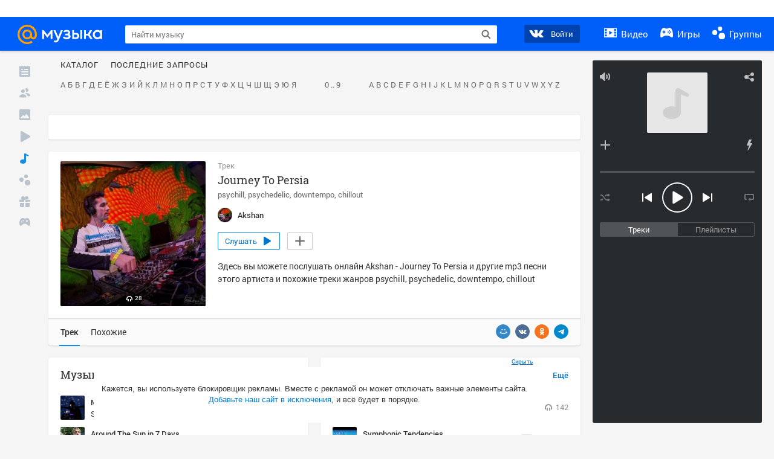

--- FILE ---
content_type: text/html; charset=utf-8
request_url: https://my.mail.ru/music/songs/akshan-journey-to-persia-69ea4f5fb385427ee266118f98d6b8ac
body_size: 81308
content:
<!DOCTYPE html>
<html>
<head >
	<meta charset="UTF-8">
	<meta http-equiv="X-UA-Compatible" content="IE=edge">

	<title>Journey To Persia - Akshan - Слушать онлайн. Музыка Mail.Ru</title>

	<meta name="title" content="Journey To Persia - Akshan - Слушать онлайн. Музыка Mail.Ru" />
	<meta name="description" content="Слушать онлайн Journey To Persia - Akshan. Бесплатное прослушивание музыки на Музыка Mail.Ru" />
	<meta name="og:title" content="Journey To Persia - Akshan" />
	<meta name="og:description" content="#psychill #psychedelic #downtempo #chillout #moosic" />

	<meta property="twitter:title" content="Journey To Persia - Akshan" />
	<meta property="twitter:description" content="#psychill #psychedelic #downtempo #chillout #moosic" />

		<meta name="og:url" content="https://my.mail.ru/music/songs/akshan-journey-to-persia-69ea4f5fb385427ee266118f98d6b8ac" />


	<meta name="og:locale" content="ru_RU" />


			<link rel="image_src" href="https://avt-26.foto.mail.ru/community/akshan/_avatarbig" />
			<meta name="og:image" content="https://avt-26.foto.mail.ru/community/akshan/_avatarbig" />
			<meta name="twitter:image" content="https://avt-26.foto.mail.ru/community/akshan/_avatarbig" />


	<link rel="canonical" href="//my.mail.ru/music/songs/akshan-journey-to-persia-69ea4f5fb385427ee266118f98d6b8ac" />

	<link rel="alternate" media="only screen and (max-width: 640px)" href="https://m.my.mail.ru/music/songs/akshan-journey-to-persia-69ea4f5fb385427ee266118f98d6b8ac">

	<link rel="icon" href="//my3.imgsmail.ru/mail/ru/images/my/compass/static/favicon/favicon.ico" />
	<link rel="shortcut icon" href="//my3.imgsmail.ru/mail/ru/images/my/compass/static/favicon/favicon.ico" />

		<link class="b-pages-css-item" rel="stylesheet" type="text/css" href="//my2.imgsmail.ru/mail/ru/css/new/music_reskin-blessed1_rev233881160e.css" />
		<link class="b-pages-css-item" rel="stylesheet" type="text/css" href="//my2.imgsmail.ru/mail/ru/css/new/music_reskin_rev233881160e.css" />

<script type="text/javascript">        window.webConsole = {};        window.webConsole.log = window.webConsole.time = window.webConsole.error = window.webConsole.timeEnd = window.webConsole.timeStatus = function () {};    </script><script id="js-require-data" type="text/plain">{"avatarHost": "","staticHost": "//my4.imgsmail.ru/mail/ru/images/js/myjs/mm/out/","contentHost": "//content.foto.my.mail.ru","isTestServer": false,"isBeta": false,"isPsi": false,"useMin": true,"useHash": true,"branch": "","startModules": [],"bundles": ["audio-player","console","tmpl","util","video-html5"],"isEnableBooster": false,"isNotUrlPostfix": true,"pageType": "music"}</script><script type="text/plain" id="modules-defines">[{"name":"404/404","path":"404/404_rev705b470020"},{"name":"actions/actions-carousel","path":"actions/actions-carousel_reveeed496acf"},{"name":"actions/prizes","path":"actions/prizes_rev73b6500fd0"},{"name":"actions/tmpl/actions-prizes","path":"actions/tmpl/actions-prizes_rev1b20a69ca1"},{"name":"actions/tmpl/actions-promo","path":"actions/tmpl/actions-promo_rev1b20a69ca1"},{"name":"actions/tmpl/prize-image-block","path":"actions/tmpl/prize-image-block_rev1b20a69ca1"},{"name":"actions/tmpl/prize-popup","path":"actions/tmpl/prize-popup_rev1b20a69ca1"},{"name":"actions/tmpl/prizes-list-item","path":"actions/tmpl/prizes-list-item_rev1b20a69ca1"},{"name":"actions/user-actions","path":"actions/user-actions_rev339ca00426"},{"name":"actions/user-prize-popup","path":"actions/user-prize-popup_rev1b20a69ca1"},{"name":"additional-banners","path":"additional-banners/main_rev7f98c5bd3a"},{"name":"admin-links","path":"admin-links/main_rev844744282d"},{"name":"admin/tmpl/pages/wisher/calendars","path":"admin/tmpl/pages/wisher/calendars_revad5e34e8b2"},{"name":"admin/tmpl/pages/wisher/config","path":"admin/tmpl/pages/wisher/config_reve9438237af"},{"name":"admin/tmpl/pages/wisher/gifts","path":"admin/tmpl/pages/wisher/gifts_revad5e34e8b2"},{"name":"admin/tmpl/pages/wisher/holidays","path":"admin/tmpl/pages/wisher/holidays_revad5e34e8b2"},{"name":"admin/tmpl/pages/wisher/masks","path":"admin/tmpl/pages/wisher/masks_revad5e34e8b2"},{"name":"admin/tmpl/pages/wisher/promo-video","path":"admin/tmpl/pages/wisher/promo-video_revad5e34e8b2"},{"name":"admin/tmpl/wisher/calendar/calendar","path":"admin/tmpl/wisher/calendar/calendar_reve9438237af"},{"name":"admin/tmpl/wisher/calendar/calendars","path":"admin/tmpl/wisher/calendar/calendars_reve9438237af"},{"name":"admin/tmpl/wisher/calendar/edit-form","path":"admin/tmpl/wisher/calendar/edit-form_reve9438237af"},{"name":"admin/tmpl/wisher/calendar/edit-holiday-item","path":"admin/tmpl/wisher/calendar/edit-holiday-item_rev1da6df83bc"},{"name":"admin/tmpl/wisher/calendar/edit-holidays","path":"admin/tmpl/wisher/calendar/edit-holidays_rev1da6df83bc"},{"name":"admin/tmpl/wisher/calendar/edit-picture","path":"admin/tmpl/wisher/calendar/edit-picture_rev1da6df83bc"},{"name":"admin/tmpl/wisher/calendar/head","path":"admin/tmpl/wisher/calendar/head_reve9438237af"},{"name":"admin/tmpl/wisher/gifts/add-form","path":"admin/tmpl/wisher/gifts/add-form_rev1da6df83bc"},{"name":"admin/tmpl/wisher/gifts/day-cost","path":"admin/tmpl/wisher/gifts/day-cost_rev7c7a4dbd0b"},{"name":"admin/tmpl/wisher/gifts/edit-form","path":"admin/tmpl/wisher/gifts/edit-form_reve9438237af"},{"name":"admin/tmpl/wisher/gifts/edit-tag","path":"admin/tmpl/wisher/gifts/edit-tag_rev1da6df83bc"},{"name":"admin/tmpl/wisher/gifts/gift","path":"admin/tmpl/wisher/gifts/gift_reve9438237af"},{"name":"admin/tmpl/wisher/gifts/gifts","path":"admin/tmpl/wisher/gifts/gifts_reve9438237af"},{"name":"admin/tmpl/wisher/gifts/head","path":"admin/tmpl/wisher/gifts/head_reve9438237af"},{"name":"admin/tmpl/wisher/gifts/tag","path":"admin/tmpl/wisher/gifts/tag_reve9438237af"},{"name":"admin/tmpl/wisher/gifts/tag-form","path":"admin/tmpl/wisher/gifts/tag-form_reve9438237af"},{"name":"admin/tmpl/wisher/gifts/tags","path":"admin/tmpl/wisher/gifts/tags_reve9438237af"},{"name":"admin/tmpl/wisher/holiday/default-gift","path":"admin/tmpl/wisher/holiday/default-gift_rev7c7a4dbd0b"},{"name":"admin/tmpl/wisher/holiday/edit-date-item","path":"admin/tmpl/wisher/holiday/edit-date-item_rev1da6df83bc"},{"name":"admin/tmpl/wisher/holiday/edit-form","path":"admin/tmpl/wisher/holiday/edit-form_reve9438237af"},{"name":"admin/tmpl/wisher/holiday/edit-picture","path":"admin/tmpl/wisher/holiday/edit-picture_rev1da6df83bc"},{"name":"admin/tmpl/wisher/holiday/head","path":"admin/tmpl/wisher/holiday/head_reve9438237af"},{"name":"admin/tmpl/wisher/holiday/holiday","path":"admin/tmpl/wisher/holiday/holiday_reve9438237af"},{"name":"admin/tmpl/wisher/holiday/holidays","path":"admin/tmpl/wisher/holiday/holidays_reve9438237af"},{"name":"admin/tmpl/wisher/masks/edit-form","path":"admin/tmpl/wisher/masks/edit-form_reve9438237af"},{"name":"admin/tmpl/wisher/masks/edit-picture","path":"admin/tmpl/wisher/masks/edit-picture_reve9438237af"},{"name":"admin/tmpl/wisher/masks/edit-zip","path":"admin/tmpl/wisher/masks/edit-zip_reve9438237af"},{"name":"admin/tmpl/wisher/masks/head","path":"admin/tmpl/wisher/masks/head_reve9438237af"},{"name":"admin/tmpl/wisher/masks/mask","path":"admin/tmpl/wisher/masks/mask_reve9438237af"},{"name":"admin/tmpl/wisher/masks/masks","path":"admin/tmpl/wisher/masks/masks_reve9438237af"},{"name":"admin/tmpl/wisher/promo-video/edit-date-item","path":"admin/tmpl/wisher/promo-video/edit-date-item_reve9438237af"},{"name":"admin/tmpl/wisher/promo-video/edit-form","path":"admin/tmpl/wisher/promo-video/edit-form_reve9438237af"},{"name":"admin/tmpl/wisher/promo-video/edit-picture","path":"admin/tmpl/wisher/promo-video/edit-picture_reve9438237af"},{"name":"admin/tmpl/wisher/promo-video/edit-video","path":"admin/tmpl/wisher/promo-video/edit-video_reve9438237af"},{"name":"admin/tmpl/wisher/promo-video/head","path":"admin/tmpl/wisher/promo-video/head_reve9438237af"},{"name":"admin/tmpl/wisher/promo-video/video","path":"admin/tmpl/wisher/promo-video/video_reve9438237af"},{"name":"admin/tmpl/wisher/promo-video/videos","path":"admin/tmpl/wisher/promo-video/videos_reve9438237af"},{"name":"admin/wisher/base/add-form","path":"admin/wisher/base/add-form_revd9c24d5ad0"},{"name":"admin/wisher/base/collection","path":"admin/wisher/base/collection_revd9c24d5ad0"},{"name":"admin/wisher/base/edit-form","path":"admin/wisher/base/edit-form_revd9c24d5ad0"},{"name":"admin/wisher/base/edit-picture","path":"admin/wisher/base/edit-picture_revd9c24d5ad0"},{"name":"admin/wisher/base/item","path":"admin/wisher/base/item_revdd0225ad4d"},{"name":"admin/wisher/base/model","path":"admin/wisher/base/model_revd9c24d5ad0"},{"name":"admin/wisher/base/page","path":"admin/wisher/base/page_rev339ca00426"},{"name":"admin/wisher/calendar/add-form","path":"admin/wisher/calendar/add-form_revdd0225ad4d"},{"name":"admin/wisher/calendar/calendar","path":"admin/wisher/calendar/calendar_revdd0225ad4d"},{"name":"admin/wisher/calendar/edit-form","path":"admin/wisher/calendar/edit-form_revdd0225ad4d"},{"name":"admin/wisher/calendar/edit-holidays","path":"admin/wisher/calendar/edit-holidays_revdd0225ad4d"},{"name":"admin/wisher/calendar/edit-picture","path":"admin/wisher/calendar/edit-picture_revdd0225ad4d"},{"name":"admin/wisher/calendar/page","path":"admin/wisher/calendar/page_revdd0225ad4d"},{"name":"admin/wisher/collections/calendars","path":"admin/wisher/collections/calendars_revdd0225ad4d"},{"name":"admin/wisher/collections/gifts","path":"admin/wisher/collections/gifts_revdd0225ad4d"},{"name":"admin/wisher/collections/holidays","path":"admin/wisher/collections/holidays_revdd0225ad4d"},{"name":"admin/wisher/collections/masks","path":"admin/wisher/collections/masks_revdd0225ad4d"},{"name":"admin/wisher/collections/promo-video","path":"admin/wisher/collections/promo-video_revdd0225ad4d"},{"name":"admin/wisher/collections/tags","path":"admin/wisher/collections/tags_revdd0225ad4d"},{"name":"admin/wisher/gifts/add-form","path":"admin/wisher/gifts/add-form_revdd0225ad4d"},{"name":"admin/wisher/gifts/edit-form","path":"admin/wisher/gifts/edit-form_revdd0225ad4d"},{"name":"admin/wisher/gifts/gift","path":"admin/wisher/gifts/gift_revdd0225ad4d"},{"name":"admin/wisher/gifts/page","path":"admin/wisher/gifts/page_revdd0225ad4d"},{"name":"admin/wisher/gifts/tags","path":"admin/wisher/gifts/tags_revdd0225ad4d"},{"name":"admin/wisher/holiday/add-form","path":"admin/wisher/holiday/add-form_revdd0225ad4d"},{"name":"admin/wisher/holiday/default-gift","path":"admin/wisher/holiday/default-gift_revdd0225ad4d"},{"name":"admin/wisher/holiday/edit-form","path":"admin/wisher/holiday/edit-form_revf41bf09084"},{"name":"admin/wisher/holiday/edit-picture","path":"admin/wisher/holiday/edit-picture_revdd0225ad4d"},{"name":"admin/wisher/holiday/holiday","path":"admin/wisher/holiday/holiday_revdd0225ad4d"},{"name":"admin/wisher/holiday/page","path":"admin/wisher/holiday/page_revdd0225ad4d"},{"name":"admin/wisher/masks/add-form","path":"admin/wisher/masks/add-form_revdd0225ad4d"},{"name":"admin/wisher/masks/edit-form","path":"admin/wisher/masks/edit-form_revdd0225ad4d"},{"name":"admin/wisher/masks/edit-picture","path":"admin/wisher/masks/edit-picture_revdd0225ad4d"},{"name":"admin/wisher/masks/edit-zip","path":"admin/wisher/masks/edit-zip_revdd0225ad4d"},{"name":"admin/wisher/masks/mask","path":"admin/wisher/masks/mask_revdd0225ad4d"},{"name":"admin/wisher/masks/page","path":"admin/wisher/masks/page_revdd0225ad4d"},{"name":"admin/wisher/models/calendar","path":"admin/wisher/models/calendar_revdd0225ad4d"},{"name":"admin/wisher/models/gift","path":"admin/wisher/models/gift_revdd0225ad4d"},{"name":"admin/wisher/models/holiday","path":"admin/wisher/models/holiday_revdd0225ad4d"},{"name":"admin/wisher/models/mask","path":"admin/wisher/models/mask_revdd0225ad4d"},{"name":"admin/wisher/models/promo-video","path":"admin/wisher/models/promo-video_revdd0225ad4d"},{"name":"admin/wisher/models/tag","path":"admin/wisher/models/tag_revdd0225ad4d"},{"name":"admin/wisher/promo-video/add-form","path":"admin/wisher/promo-video/add-form_revdd0225ad4d"},{"name":"admin/wisher/promo-video/edit-form","path":"admin/wisher/promo-video/edit-form_revdd0225ad4d"},{"name":"admin/wisher/promo-video/edit-picture","path":"admin/wisher/promo-video/edit-picture_revdd0225ad4d"},{"name":"admin/wisher/promo-video/edit-video","path":"admin/wisher/promo-video/edit-video_revdd0225ad4d"},{"name":"admin/wisher/promo-video/page","path":"admin/wisher/promo-video/page_revdd0225ad4d"},{"name":"admin/wisher/promo-video/promo-video","path":"admin/wisher/promo-video/promo-video_revdd0225ad4d"},{"name":"admin/wisher/utils","path":"admin/wisher/utils_reve9438237af"},{"name":"animated-tabs","path":"animated-tabs/main_revbd1169583c"},{"name":"anketa","path":"anketa/main_revff85fd8484"},{"name":"anketa/languages","path":"anketa/languages_revff85fd8484"},{"name":"anketa/partner","path":"anketa/partner_revff85fd8484"},{"name":"anketa/region","path":"anketa/region_reve37205de4b"},{"name":"app","path":"app/main_reva446296012"},{"name":"app.init","path":"app.init_revb7f5eb4395"},{"name":"app/banners","path":"app/banners_revcef2bd50f2"},{"name":"app/channel","path":"app/channel_reve5920a456e"},{"name":"app/comet","path":"app/comet_revff85fd8484"},{"name":"app/history","path":"app/history_revdc0135438b"},{"name":"app/page-loader","path":"app/page-loader_revf71af83bd2"},{"name":"app/process-go-options","path":"app/process-go-options_revbd1169583c"},{"name":"app/section","path":"app/section_revbd1169583c"},{"name":"app/timing-stat","path":"app/timing-stat_revff85fd8484"},{"name":"app_catalog","path":"app_catalog/main_revbeeb43919a"},{"name":"app_catalog-old","path":"app_catalog-old/main_rev90871c6048"},{"name":"app_catalog-old/best","path":"app_catalog-old/best_revc96c19cba1"},{"name":"app_catalog-old/carousel","path":"app_catalog-old/carousel_revc96c19cba1"},{"name":"app_catalog-old/countdown","path":"app_catalog-old/countdown_revc96c19cba1"},{"name":"app_catalog-old/hilo-tizer","path":"app_catalog-old/hilo-tizer_revdd0225ad4d"},{"name":"app_catalog-old/installed","path":"app_catalog-old/installed_revc96c19cba1"},{"name":"app_catalog-old/leftmenu","path":"app_catalog-old/leftmenu_revc96c19cba1"},{"name":"app_catalog-old/notify","path":"app_catalog-old/notify_revc96c19cba1"},{"name":"app_catalog-old/promo/bonus-popup","path":"app_catalog-old/promo/bonus-popup_revc96c19cba1"},{"name":"app_catalog-old/tmpl/best","path":"app_catalog-old/tmpl/best_revc96c19cba1"},{"name":"app_catalog-old/tmpl/carousel","path":"app_catalog-old/tmpl/carousel_revc96c19cba1"},{"name":"app_catalog-old/tmpl/countdown","path":"app_catalog-old/tmpl/countdown_revc96c19cba1"},{"name":"app_catalog-old/tmpl/game-card","path":"app_catalog-old/tmpl/game-card_rev35826af76f"},{"name":"app_catalog-old/tmpl/game-card-friends","path":"app_catalog-old/tmpl/game-card-friends_revc96c19cba1"},{"name":"app_catalog-old/tmpl/game-notifies","path":"app_catalog-old/tmpl/game-notifies_revc96c19cba1"},{"name":"app_catalog-old/tmpl/game-notifies-list","path":"app_catalog-old/tmpl/game-notifies-list_revc96c19cba1"},{"name":"app_catalog-old/tmpl/hilo-tizer","path":"app_catalog-old/tmpl/hilo-tizer_revb29c08b37f"},{"name":"app_catalog-old/tmpl/installed","path":"app_catalog-old/tmpl/installed_revc96c19cba1"},{"name":"app_catalog-old/tmpl/list","path":"app_catalog-old/tmpl/list_revc96c19cba1"},{"name":"app_catalog-old/tmpl/list-item","path":"app_catalog-old/tmpl/list-item_revc96c19cba1"},{"name":"app_catalog-old/user-apps","path":"app_catalog-old/user-apps_revc96c19cba1"},{"name":"app_catalog-old/view/catalog","path":"app_catalog-old/view/catalog_revc96c19cba1"},{"name":"app_catalog/app-of-the-day","path":"app_catalog/app-of-the-day_revc6f27588fd"},{"name":"app_catalog/carousel","path":"app_catalog/carousel_revc96caa38df"},{"name":"app_catalog/chosenGenreApps","path":"app_catalog/chosenGenreApps_rev0de2a3f73c"},{"name":"app_catalog/countdown","path":"app_catalog/countdown_rev2c1cbf4c74"},{"name":"app_catalog/genreApps","path":"app_catalog/genreApps_revb58896eead"},{"name":"app_catalog/hilo-tizer","path":"app_catalog/hilo-tizer_revb7f5eb4395"},{"name":"app_catalog/installed","path":"app_catalog/installed_rev9f63ec6d6c"},{"name":"app_catalog/leftmenu","path":"app_catalog/leftmenu_revbd1169583c"},{"name":"app_catalog/notify","path":"app_catalog/notify_rev35826af76f"},{"name":"app_catalog/promo/bonus-popup","path":"app_catalog/promo/bonus-popup_revc1ea394468"},{"name":"app_catalog/tmpl/app-of-the-day","path":"app_catalog/tmpl/app-of-the-day_revc6f27588fd"},{"name":"app_catalog/tmpl/apps-genre","path":"app_catalog/tmpl/apps-genre_revc96c19cba1"},{"name":"app_catalog/tmpl/best","path":"app_catalog/tmpl/best_revff85fd8484"},{"name":"app_catalog/tmpl/carousel","path":"app_catalog/tmpl/carousel_rev0de2a3f73c"},{"name":"app_catalog/tmpl/countdown","path":"app_catalog/tmpl/countdown_revff85fd8484"},{"name":"app_catalog/tmpl/game-card","path":"app_catalog/tmpl/game-card_rev0de2a3f73c"},{"name":"app_catalog/tmpl/game-card-friends","path":"app_catalog/tmpl/game-card-friends_rev520f684f4e"},{"name":"app_catalog/tmpl/game-notifies","path":"app_catalog/tmpl/game-notifies_revff85fd8484"},{"name":"app_catalog/tmpl/game-notifies-list","path":"app_catalog/tmpl/game-notifies-list_revbd1169583c"},{"name":"app_catalog/tmpl/hilo-tizer","path":"app_catalog/tmpl/hilo-tizer_rev988d94f6cd"},{"name":"app_catalog/tmpl/installed","path":"app_catalog/tmpl/installed_revc96c19cba1"},{"name":"app_catalog/tmpl/list","path":"app_catalog/tmpl/list_rev0de2a3f73c"},{"name":"app_catalog/tmpl/list-item","path":"app_catalog/tmpl/list-item_rev0de2a3f73c"},{"name":"app_catalog/tmpl/list-item-fake","path":"app_catalog/tmpl/list-item-fake_rev0f3caeedc8"},{"name":"app_catalog/tmpl/list-item-pic","path":"app_catalog/tmpl/list-item-pic_rev0de2a3f73c"},{"name":"app_catalog/user-apps","path":"app_catalog/user-apps_rev69b9e698b1"},{"name":"app_catalog/view/catalog","path":"app_catalog/view/catalog_rev94debffc7f"},{"name":"app_catalog/vkplay","path":"app_catalog/vkplay_reve0791fe47f"},{"name":"app_remove-popup","path":"app_remove-popup/main_revc99aacceb8"},{"name":"app_remove-popup/tmpl/removeAppPopup","path":"app_remove-popup/tmpl/removeAppPopup_revc96c19cba1"},{"name":"app_search","path":"app_search/main_revc96c19cba1"},{"name":"app_search/tmpl/list","path":"app_search/tmpl/list_rev5f12aff475"},{"name":"app_search/tmpl/list-item-search","path":"app_search/tmpl/list-item-search_rev5f12aff475"},{"name":"app_search/tmpl/removeAppPopup","path":"app_search/tmpl/removeAppPopup_rev2249895851"},{"name":"apps","path":"apps/main_revcef2bd50f2"},{"name":"apps-promo/collections/top","path":"apps-promo/collections/top_revbd1169583c"},{"name":"apps-promo/diamonds","path":"apps-promo/diamonds_rev44645fbf02"},{"name":"apps-promo/double-mailiki","path":"apps-promo/double-mailiki_rev44645fbf02"},{"name":"apps-promo/easy-money","path":"apps-promo/easy-money_revb3feb3e0e7"},{"name":"apps-promo/game-club","path":"apps-promo/game-club_rev9ee13f5191"},{"name":"apps-promo/inc/wheel-of-fortune-bonus","path":"apps-promo/inc/wheel-of-fortune-bonus_rev12c722b871"},{"name":"apps-promo/inc/wheel-of-fortune-wheel","path":"apps-promo/inc/wheel-of-fortune-wheel_rev12c722b871"},{"name":"apps-promo/models/wheel-of-fortune","path":"apps-promo/models/wheel-of-fortune_rev12c722b871"},{"name":"apps-promo/retention-gift","path":"apps-promo/retention-gift_rev44645fbf02"},{"name":"apps-promo/rx2","path":"apps-promo/rx2_rev44645fbf02"},{"name":"apps-promo/tmpl/modal-diamonds-bonus","path":"apps-promo/tmpl/modal-diamonds-bonus_revbd1169583c"},{"name":"apps-promo/tmpl/modal-diamonds-decor","path":"apps-promo/tmpl/modal-diamonds-decor_rev2361bca24f"},{"name":"apps-promo/tmpl/modal-diamonds-rules","path":"apps-promo/tmpl/modal-diamonds-rules_rev3ac15932d4"},{"name":"apps-promo/tmpl/modal-diamonds-top","path":"apps-promo/tmpl/modal-diamonds-top_rev2361bca24f"},{"name":"apps-promo/tmpl/modal-diamonds-top-list","path":"apps-promo/tmpl/modal-diamonds-top-list_rev2361bca24f"},{"name":"apps-promo/tmpl/modal-easy-money","path":"apps-promo/tmpl/modal-easy-money_revb3feb3e0e7"},{"name":"apps-promo/tmpl/modal-retention-gift","path":"apps-promo/tmpl/modal-retention-gift_rev44645fbf02"},{"name":"apps-promo/tmpl/modal-retention-gift-catched","path":"apps-promo/tmpl/modal-retention-gift-catched_revcd07f7d71c"},{"name":"apps-promo/tmpl/modal-retention-gift-rules","path":"apps-promo/tmpl/modal-retention-gift-rules_revd1747cec74"},{"name":"apps-promo/tmpl/modal-retention-gift-welcome","path":"apps-promo/tmpl/modal-retention-gift-welcome_revd2a1fd5fe8"},{"name":"apps-promo/tmpl/modal-toy-set","path":"apps-promo/tmpl/modal-toy-set_rev0f46dd18ba"},{"name":"apps-promo/tmpl/modal-toy-set-bonus","path":"apps-promo/tmpl/modal-toy-set-bonus_rev0f46dd18ba"},{"name":"apps-promo/tmpl/modal-toy-set-error","path":"apps-promo/tmpl/modal-toy-set-error_rev0f46dd18ba"},{"name":"apps-promo/tmpl/modal-toy-set-rules","path":"apps-promo/tmpl/modal-toy-set-rules_rev0f46dd18ba"},{"name":"apps-promo/tmpl/modal-toy-set-toy","path":"apps-promo/tmpl/modal-toy-set-toy_rev0f46dd18ba"},{"name":"apps-promo/tmpl/modal-wheel-of-fortune","path":"apps-promo/tmpl/modal-wheel-of-fortune_rev12c722b871"},{"name":"apps-promo/tmpl/modal-wheel-of-fortune-bonus","path":"apps-promo/tmpl/modal-wheel-of-fortune-bonus_rev12c722b871"},{"name":"apps-promo/tmpl/modal-wheel-of-fortune-error","path":"apps-promo/tmpl/modal-wheel-of-fortune-error_rev12c722b871"},{"name":"apps-promo/tmpl/modal-x2-rules","path":"apps-promo/tmpl/modal-x2-rules_rev35826af76f"},{"name":"apps-promo/toy-set","path":"apps-promo/toy-set_rev2c1cbf4c74"},{"name":"apps-promo/wheel-of-fortune","path":"apps-promo/wheel-of-fortune_rev44645fbf02"},{"name":"apps/catalog","path":"apps/catalog_reva51dfb0339"},{"name":"apps/countdown-element-container","path":"apps/countdown-element-container_rev91fde143bb"},{"name":"apps/disable-autoinit","path":"apps/disable-autoinit_revff85fd8484"},{"name":"apps/element-scroll","path":"apps/element-scroll_revff85fd8484"},{"name":"apps/event-countdown","path":"apps/event-countdown_rev91fde143bb"},{"name":"apps/external","path":"apps/external_rev7807292d01"},{"name":"apps/external-src","path":"apps/external-src_rev6a65a00bc0"},{"name":"apps/game-bubble","path":"apps/game-bubble_rev91fde143bb"},{"name":"apps/game-bubbles","path":"apps/game-bubbles_rev91fde143bb"},{"name":"apps/hilo-game","path":"apps/hilo-game_revb7f5eb4395"},{"name":"apps/hilo-helpers","path":"apps/hilo-helpers_revc743d71c84"},{"name":"apps/hilo-howto","path":"apps/hilo-howto_revc743d71c84"},{"name":"apps/modal","path":"apps/modal_rev12c722b871"},{"name":"apps/preroll","path":"apps/preroll_revcccb980eca"},{"name":"apps/promo","path":"apps/promo_rev82107a1120"},{"name":"apps/promo-layer","path":"apps/promo-layer_rev1aa3496a9d"},{"name":"apps/score","path":"apps/score_revbd1169583c"},{"name":"apps/tmpl/catalog","path":"apps/tmpl/catalog_revff85fd8484"},{"name":"apps/tmpl/create-my-notification","path":"apps/tmpl/create-my-notification_revf26e3150d4"},{"name":"apps/tmpl/game-bubble","path":"apps/tmpl/game-bubble_rev052150aacf"},{"name":"apps/tmpl/hilo-suitable-apps","path":"apps/tmpl/hilo-suitable-apps_rev90871c6048"},{"name":"apps/tmpl/hilo-top","path":"apps/tmpl/hilo-top_rev90871c6048"},{"name":"apps/tmpl/modal","path":"apps/tmpl/modal_rev2361bca24f"},{"name":"apps/tmpl/preroll","path":"apps/tmpl/preroll_revcccb980eca"},{"name":"apps/tmpl/promo-layer","path":"apps/tmpl/promo-layer_rev9352dc081a"},{"name":"apps/tmpl/promo-layer-slide","path":"apps/tmpl/promo-layer-slide_rev9352dc081a"},{"name":"apps/tmpl/score-top","path":"apps/tmpl/score-top_revbd1169583c"},{"name":"audio-player","path":"audio-player/main_revff85fd8484"},{"name":"audio-player/player","path":"audio-player/player_rev67fe8d3f21"},{"name":"audio-player/playlist","path":"audio-player/playlist_revff85fd8484"},{"name":"audio-player/track","path":"audio-player/track_rev4213dc577a"},{"name":"audio_player","path":"audio_player/main_rev7aa487c7bd"},{"name":"auth-info","path":"auth-info/main_rev5f12aff475"},{"name":"authorization","path":"authorization/main_rev368dbcdda1"},{"name":"avatar-edit","path":"avatar-edit/main_rev1e4c553239"},{"name":"avatar-edit/popup","path":"avatar-edit/popup_revdd0225ad4d"},{"name":"avatar-edit/tmpl/main","path":"avatar-edit/tmpl/main_rev8bca542c51"},{"name":"balance/balance","path":"balance/balance_reve5920a456e"},{"name":"balance/balance-details","path":"balance/balance-details_reve5920a456e"},{"name":"balance/models/balance-model","path":"balance/models/balance-model_revfaee9c1b3a"},{"name":"balance/tmpl/app-navigation-balance","path":"balance/tmpl/app-navigation-balance_reve5920a456e"},{"name":"balance/tmpl/balance","path":"balance/tmpl/balance_rev8d34c60974"},{"name":"balance/tmpl/balance-detail-popup-content","path":"balance/tmpl/balance-detail-popup-content_reve5920a456e"},{"name":"balance/tmpl/balance-details","path":"balance/tmpl/balance-details_reve5920a456e"},{"name":"banner-updater/index","path":"banner-updater/index_revdd0225ad4d"},{"name":"banners-block/index","path":"banners-block/index_revbffe6e4809"},{"name":"base/collection","path":"base/collection_rev131693430b"},{"name":"base/event","path":"base/event_rev131693430b"},{"name":"base/model","path":"base/model_rev131693430b"},{"name":"base/page","path":"base/page_revcd07f7d71c"},{"name":"base/router","path":"base/router_rev131693430b"},{"name":"base/view","path":"base/view_revd360c5c6ff"},{"name":"battlepass","path":"battlepass/main_revf86cc935c3"},{"name":"battlepass/enums","path":"battlepass/enums_rev7f98c5bd3a"},{"name":"battlepass/helpers","path":"battlepass/helpers_rev25d78fd994"},{"name":"battlepass/index","path":"battlepass/index_rev7f98c5bd3a"},{"name":"battlepass/tmpl/battlepass","path":"battlepass/tmpl/battlepass_rev25d78fd994"},{"name":"battlepass/tmpl/countdown","path":"battlepass/tmpl/countdown_rev7f98c5bd3a"},{"name":"battlepass/tmpl/levels","path":"battlepass/tmpl/levels_rev25d78fd994"},{"name":"battlepass/tmpl/open","path":"battlepass/tmpl/open_rev7f98c5bd3a"},{"name":"battlepass/tmpl/premium","path":"battlepass/tmpl/premium_rev7f98c5bd3a"},{"name":"battlepass/tmpl/prize","path":"battlepass/tmpl/prize_rev7f98c5bd3a"},{"name":"battlepass/tmpl/rules","path":"battlepass/tmpl/rules_rev7f98c5bd3a"},{"name":"battlepass/tmpl/state","path":"battlepass/tmpl/state_rev25d78fd994"},{"name":"battlepass/tmpl/table","path":"battlepass/tmpl/table_rev7f98c5bd3a"},{"name":"battlepass/types","path":"battlepass/types_rev7f98c5bd3a"},{"name":"blocks/tmpl/css-versions","path":"blocks/tmpl/css-versions_revad5e34e8b2"},{"name":"blocks/tmpl/custom/svg-sprite-game-client-promo-versions","path":"blocks/tmpl/custom/svg-sprite-game-client-promo-versions_rev91fde143bb"},{"name":"blocks/tmpl/js-versions","path":"blocks/tmpl/js-versions_revad5e34e8b2"},{"name":"blocks/tmpl/svg-sprite-all-versions","path":"blocks/tmpl/svg-sprite-all-versions_rev2c1cbf4c74"},{"name":"blocks/tmpl/svg-sprite-music-versions","path":"blocks/tmpl/svg-sprite-music-versions_rev8181ec5380"},{"name":"blocks/tmpl/svg-sprite-promo-versions","path":"blocks/tmpl/svg-sprite-promo-versions_rev91fde143bb"},{"name":"breadcrumbs/breadcrumbs","path":"breadcrumbs/breadcrumbs_revd003683cf4"},{"name":"bundles/all","path":"bundles/all_revcef2bd50f2"},{"name":"bundles/audio-player","path":"bundles/audio-player_rev67fe8d3f21"},{"name":"bundles/tmpl","path":"bundles/tmpl_reve5920a456e"},{"name":"bundles/util","path":"bundles/util_revd203ebda19"},{"name":"bundles/video-html5","path":"bundles/video-html5_rev9550460280"},{"name":"buy-badges","path":"buy-badges/main_rev9ef5ddb9a3"},{"name":"buy-badges/main-old","path":"buy-badges/main-old_rev9ef5ddb9a3"},{"name":"buy-badges/tmpl/buy-badges-popup","path":"buy-badges/tmpl/buy-badges-popup_rev988d94f6cd"},{"name":"captcha","path":"captcha/main_rev4582479046"},{"name":"captcha/tmpl/main","path":"captcha/tmpl/main_revff85fd8484"},{"name":"cashback-history/cashback-history","path":"cashback-history/cashback-history_rev64d8bc48dd"},{"name":"cashback-history/tmpl/cashback-history","path":"cashback-history/tmpl/cashback-history_rev64d8bc48dd"},{"name":"cashback-history/tmpl/cashback-history-item","path":"cashback-history/tmpl/cashback-history-item_rev64d8bc48dd"},{"name":"catalog","path":"catalog/main_revff85fd8484"},{"name":"catalog/friends","path":"catalog/friends_revec1bdbf33a"},{"name":"catalog/main/filter","path":"catalog/main/filter_revff85fd8484"},{"name":"catalog/main/list","path":"catalog/main/list_reva446296012"},{"name":"catalog/main/search","path":"catalog/main/search_revff85fd8484"},{"name":"chart","path":"chart/main_revbd1169583c"},{"name":"chart/highcharts","path":"chart/highcharts_revbd1169583c"},{"name":"checkbox-list","path":"checkbox-list/main_reve5920a456e"},{"name":"checkbox-list/index","path":"checkbox-list/index_revdd0225ad4d"},{"name":"checkbox-list/tmpl/checkbox","path":"checkbox-list/tmpl/checkbox_revdd0225ad4d"},{"name":"checkbox-list/tmpl/checkboxList","path":"checkbox-list/tmpl/checkboxList_revdd0225ad4d"},{"name":"checkbox-list/types","path":"checkbox-list/types_reve5920a456e"},{"name":"choice-friends","path":"choice-friends/main_revff85fd8484"},{"name":"choice-friends/tmpl/partner/main","path":"choice-friends/tmpl/partner/main_rev3972016021"},{"name":"client-server","path":"client-server_rev9550460280"},{"name":"collections/actions/list","path":"collections/actions/list_revb58896eead"},{"name":"collections/apps/catalog","path":"collections/apps/catalog_reveeed496acf"},{"name":"collections/apps/catalog-my","path":"collections/apps/catalog-my_rev0de2a3f73c"},{"name":"collections/apps/catalog-old","path":"collections/apps/catalog-old_revc96c19cba1"},{"name":"collections/apps/catalog-vkplay","path":"collections/apps/catalog-vkplay_reve0791fe47f"},{"name":"collections/apps/friends","path":"collections/apps/friends_revbd1169583c"},{"name":"collections/apps/notifies","path":"collections/apps/notifies_revbd1169583c"},{"name":"collections/apps/recommendations","path":"collections/apps/recommendations_revbd1169583c"},{"name":"collections/apps/search","path":"collections/apps/search_reve13d842fe8"},{"name":"collections/apps/types","path":"collections/apps/types_reveeed496acf"},{"name":"collections/audio/items","path":"collections/audio/items_revbd1169583c"},{"name":"collections/audio/playlists","path":"collections/audio/playlists_revbd1169583c"},{"name":"collections/audio/search","path":"collections/audio/search_revbd1169583c"},{"name":"collections/audio/suggest","path":"collections/audio/suggest_revdd0225ad4d"},{"name":"collections/comments/comments","path":"collections/comments/comments_revbd1169583c"},{"name":"collections/dialogues/list","path":"collections/dialogues/list_reve13d842fe8"},{"name":"collections/dialogues/messages","path":"collections/dialogues/messages_revbd1169583c"},{"name":"collections/education/college/faculties","path":"collections/education/college/faculties_revbd1169583c"},{"name":"collections/education/college/items","path":"collections/education/college/items_revbd1169583c"},{"name":"collections/education/institute/departments","path":"collections/education/institute/departments_revbd1169583c"},{"name":"collections/education/institute/faculties","path":"collections/education/institute/faculties_revbd1169583c"},{"name":"collections/education/institute/items","path":"collections/education/institute/items_revbd1169583c"},{"name":"collections/education/schools","path":"collections/education/schools_revbd1169583c"},{"name":"collections/geo/cities","path":"collections/geo/cities_rev3972016021"},{"name":"collections/geo/countries","path":"collections/geo/countries_rev3972016021"},{"name":"collections/geo/geo","path":"collections/geo/geo_revbd1169583c"},{"name":"collections/geo/house","path":"collections/geo/house_revbd1169583c"},{"name":"collections/geo/regions","path":"collections/geo/regions_rev3972016021"},{"name":"collections/geo/search","path":"collections/geo/search_revbd1169583c"},{"name":"collections/geo/streets","path":"collections/geo/streets_revbd1169583c"},{"name":"collections/groups/items","path":"collections/groups/items_revbd1169583c"},{"name":"collections/hashtags/suggest","path":"collections/hashtags/suggest_revdd0225ad4d"},{"name":"collections/moderation/queue","path":"collections/moderation/queue_revbd1169583c"},{"name":"collections/notifications/alerts","path":"collections/notifications/alerts_rev35826af76f"},{"name":"collections/notifications/list","path":"collections/notifications/list_revdd0225ad4d"},{"name":"collections/notifications/settings","path":"collections/notifications/settings_revbd1169583c"},{"name":"collections/photo/albums","path":"collections/photo/albums_revbd1169583c"},{"name":"collections/photo/items","path":"collections/photo/items_revbd1169583c"},{"name":"collections/users/comment-mention-users","path":"collections/users/comment-mention-users_revbd1169583c"},{"name":"collections/users/followers","path":"collections/users/followers_revbd1169583c"},{"name":"collections/users/friends","path":"collections/users/friends_revbd1169583c"},{"name":"collections/users/search","path":"collections/users/search_revf71af83bd2"},{"name":"collections/users/visitors","path":"collections/users/visitors_revbd1169583c"},{"name":"collections/video/albums","path":"collections/video/albums_revbd1169583c"},{"name":"collections/video/best","path":"collections/video/best_revbd1169583c"},{"name":"collections/video/channels","path":"collections/video/channels_revbd1169583c"},{"name":"collections/video/channels-with-promo","path":"collections/video/channels-with-promo_revbd1169583c"},{"name":"collections/video/follows","path":"collections/video/follows_revbd1169583c"},{"name":"collections/video/friends","path":"collections/video/friends_revbd1169583c"},{"name":"collections/video/items","path":"collections/video/items_revf33aa984bf"},{"name":"collections/video/recommend","path":"collections/video/recommend_revbd1169583c"},{"name":"collections/video/related","path":"collections/video/related_revbd1169583c"},{"name":"collections/video/search","path":"collections/video/search_revbd9e073138"},{"name":"collections/video/subscriptions","path":"collections/video/subscriptions_revbd1169583c"},{"name":"collections/video/suggest","path":"collections/video/suggest_revdd0225ad4d"},{"name":"collections/video/top","path":"collections/video/top_reva60accd304"},{"name":"comments","path":"comments/main_revbd1169583c"},{"name":"comments/answer","path":"comments/answer_revff85fd8484"},{"name":"comments/item","path":"comments/item_revbd1169583c"},{"name":"comments/like","path":"comments/like_rev1da6df83bc"},{"name":"comments/stat","path":"comments/stat_revbd1169583c"},{"name":"comments/tmpl/item","path":"comments/tmpl/item_reva81b984acb"},{"name":"comments/tmpl/settings","path":"comments/tmpl/settings_revbd1169583c"},{"name":"comments/tmpl/text","path":"comments/tmpl/text_reva81b984acb"},{"name":"comments/tmpl/writer/audio-item","path":"comments/tmpl/writer/audio-item_revff85fd8484"},{"name":"comments/tmpl/writer/main","path":"comments/tmpl/writer/main_revbd1169583c"},{"name":"comments/tmpl/writer/photo-item","path":"comments/tmpl/writer/photo-item_revff85fd8484"},{"name":"comments/tmpl/writer/video-item","path":"comments/tmpl/writer/video-item_revff85fd8484"},{"name":"comments/writer","path":"comments/writer_reve13d842fe8"},{"name":"common/flash-support-detector","path":"common/flash-support-detector_rev0a5feef514"},{"name":"common/tmpl/avatars/avatar","path":"common/tmpl/avatars/avatar_revb91b6f9d08"},{"name":"common/tmpl/avatars/avatar-container","path":"common/tmpl/avatars/avatar-container_revf241112b94"},{"name":"common/tmpl/avatars/avatar-frame","path":"common/tmpl/avatars/avatar-frame_revb91b6f9d08"},{"name":"common/tmpl/badges/badge-online","path":"common/tmpl/badges/badge-online_rev35826af76f"},{"name":"common/tmpl/badges/badge-vip","path":"common/tmpl/badges/badge-vip_revf241112b94"},{"name":"common/value-changer","path":"common/value-changer_rev9651d9990a"},{"name":"community","path":"community/main_revff85fd8484"},{"name":"community-statistic","path":"community-statistic/main_revbd1169583c"},{"name":"community-statistic/item","path":"community-statistic/item_revbd1169583c"},{"name":"community/invite","path":"community/invite_revbd1169583c"},{"name":"community/jentry-join","path":"community/jentry-join_revbd1169583c"},{"name":"community/journal/journal","path":"community/journal/journal_rev9701da092c"},{"name":"community/journal/jupdate","path":"community/journal/jupdate_revbd1169583c"},{"name":"console-extensions","path":"console-extensions_revff85fd8484"},{"name":"content-tools/albums/access-form","path":"content-tools/albums/access-form_revbd1169583c"},{"name":"content-tools/albums/base-form","path":"content-tools/albums/base-form_revbd1169583c"},{"name":"content-tools/albums/cover-form","path":"content-tools/albums/cover-form_rev3972016021"},{"name":"content-tools/albums/create-album","path":"content-tools/albums/create-album_rev3972016021"},{"name":"content-tools/albums/edit-album","path":"content-tools/albums/edit-album_rev9357aae3b3"},{"name":"content-tools/albums/form","path":"content-tools/albums/form_rev1e4c553239"},{"name":"content-tools/albums/main","path":"content-tools/albums/main_rev1da6df83bc"},{"name":"content-tools/albums/selector","path":"content-tools/albums/selector_revf33aa984bf"},{"name":"content-tools/albums/sort-form","path":"content-tools/albums/sort-form_revbd1169583c"},{"name":"content-tools/audio/upload/albums/form","path":"content-tools/audio/upload/albums/form_rev3972016021"},{"name":"content-tools/audio/upload/button","path":"content-tools/audio/upload/button_revbd1169583c"},{"name":"content-tools/audio/upload/edit","path":"content-tools/audio/upload/edit_revbd9e073138"},{"name":"content-tools/audio/upload/edit-item","path":"content-tools/audio/upload/edit-item_revbd1169583c"},{"name":"content-tools/audio/upload/files/uploader","path":"content-tools/audio/upload/files/uploader_revbd1169583c"},{"name":"content-tools/audio/upload/main","path":"content-tools/audio/upload/main_reveb3dc005a3"},{"name":"content-tools/audio/upload/popup","path":"content-tools/audio/upload/popup_reveb3dc005a3"},{"name":"content-tools/audio/upload/search/form","path":"content-tools/audio/upload/search/form_revbd1169583c"},{"name":"content-tools/audio/upload/stat","path":"content-tools/audio/upload/stat_rev8f9b6d217d"},{"name":"content-tools/file-api/ajax","path":"content-tools/file-api/ajax_rev18b76e414f"},{"name":"content-tools/file-api/audio","path":"content-tools/file-api/audio_revadfe30a9b4"},{"name":"content-tools/file-api/file","path":"content-tools/file-api/file_revbd1169583c"},{"name":"content-tools/file-api/iframe","path":"content-tools/file-api/iframe_revbd1169583c"},{"name":"content-tools/file-api/image","path":"content-tools/file-api/image_rev8ff99f613a"},{"name":"content-tools/file-api/main","path":"content-tools/file-api/main_reve3101f36c0"},{"name":"content-tools/media/edit-form","path":"content-tools/media/edit-form_rev9cf14d32b6"},{"name":"content-tools/photo/ajax","path":"content-tools/photo/ajax_revff85fd8484"},{"name":"content-tools/photo/albums/access-form","path":"content-tools/photo/albums/access-form_revbd1169583c"},{"name":"content-tools/photo/albums/cover-form","path":"content-tools/photo/albums/cover-form_revbd1169583c"},{"name":"content-tools/photo/albums/create-album","path":"content-tools/photo/albums/create-album_revff85fd8484"},{"name":"content-tools/photo/albums/edit-album","path":"content-tools/photo/albums/edit-album_revff85fd8484"},{"name":"content-tools/photo/albums/sort-form","path":"content-tools/photo/albums/sort-form_revff85fd8484"},{"name":"content-tools/photo/item","path":"content-tools/photo/item_revbd1169583c"},{"name":"content-tools/photo/upload/albums/form","path":"content-tools/photo/upload/albums/form_revbd1169583c"},{"name":"content-tools/photo/upload/button","path":"content-tools/photo/upload/button_rev1da6df83bc"},{"name":"content-tools/photo/upload/camera/form","path":"content-tools/photo/upload/camera/form_rev1e4c553239"},{"name":"content-tools/photo/upload/camera/uploader","path":"content-tools/photo/upload/camera/uploader_revbd1169583c"},{"name":"content-tools/photo/upload/edit","path":"content-tools/photo/upload/edit_rev01423ea979"},{"name":"content-tools/photo/upload/edit-item","path":"content-tools/photo/upload/edit-item_revbd1169583c"},{"name":"content-tools/photo/upload/edit-item-base","path":"content-tools/photo/upload/edit-item-base_revbd1169583c"},{"name":"content-tools/photo/upload/edit-item-expanded","path":"content-tools/photo/upload/edit-item-expanded_revbd1169583c"},{"name":"content-tools/photo/upload/files/uploader","path":"content-tools/photo/upload/files/uploader_rev8ff99f613a"},{"name":"content-tools/photo/upload/main","path":"content-tools/photo/upload/main_revf33aa984bf"},{"name":"content-tools/photo/upload/network/form","path":"content-tools/photo/upload/network/form_revbd1169583c"},{"name":"content-tools/photo/upload/network/uploader","path":"content-tools/photo/upload/network/uploader_rev3972016021"},{"name":"content-tools/photo/upload/popup","path":"content-tools/photo/upload/popup_revf71af83bd2"},{"name":"content-tools/photo/upload/stat","path":"content-tools/photo/upload/stat_rev8f9b6d217d"},{"name":"content-tools/photo/upload/uploader","path":"content-tools/photo/upload/uploader_revbd1169583c"},{"name":"content-tools/tabs-form","path":"content-tools/tabs-form_revbd1169583c"},{"name":"content-tools/tmpl/albums/access-form","path":"content-tools/tmpl/albums/access-form_revbd1169583c"},{"name":"content-tools/tmpl/albums/base-form","path":"content-tools/tmpl/albums/base-form_revff85fd8484"},{"name":"content-tools/tmpl/albums/cover-form","path":"content-tools/tmpl/albums/cover-form_revbd1169583c"},{"name":"content-tools/tmpl/albums/main","path":"content-tools/tmpl/albums/main_revff85fd8484"},{"name":"content-tools/tmpl/albums/selector-create-album","path":"content-tools/tmpl/albums/selector-create-album_revff85fd8484"},{"name":"content-tools/tmpl/albums/sort-form","path":"content-tools/tmpl/albums/sort-form_reva81b984acb"},{"name":"content-tools/tmpl/audio/upload/album-item","path":"content-tools/tmpl/audio/upload/album-item_revff85fd8484"},{"name":"content-tools/tmpl/audio/upload/albums","path":"content-tools/tmpl/audio/upload/albums_rev3972016021"},{"name":"content-tools/tmpl/audio/upload/edit","path":"content-tools/tmpl/audio/upload/edit_revbd9e073138"},{"name":"content-tools/tmpl/audio/upload/edit-item","path":"content-tools/tmpl/audio/upload/edit-item_revff85fd8484"},{"name":"content-tools/tmpl/audio/upload/main","path":"content-tools/tmpl/audio/upload/main_revbd1169583c"},{"name":"content-tools/tmpl/audio/upload/popup-header","path":"content-tools/tmpl/audio/upload/popup-header_revff85fd8484"},{"name":"content-tools/tmpl/audio/upload/search","path":"content-tools/tmpl/audio/upload/search_revff85fd8484"},{"name":"content-tools/tmpl/media/edit-item","path":"content-tools/tmpl/media/edit-item_revbd1169583c"},{"name":"content-tools/tmpl/photo/item","path":"content-tools/tmpl/photo/item_revbd1169583c"},{"name":"content-tools/tmpl/photo/upload/album-item","path":"content-tools/tmpl/photo/upload/album-item_revff85fd8484"},{"name":"content-tools/tmpl/photo/upload/albums","path":"content-tools/tmpl/photo/upload/albums_rev617b8016ef"},{"name":"content-tools/tmpl/photo/upload/camera","path":"content-tools/tmpl/photo/upload/camera_revf71af83bd2"},{"name":"content-tools/tmpl/photo/upload/edit","path":"content-tools/tmpl/photo/upload/edit_revbd1169583c"},{"name":"content-tools/tmpl/photo/upload/edit-item","path":"content-tools/tmpl/photo/upload/edit-item_reva81b984acb"},{"name":"content-tools/tmpl/photo/upload/edit-item-expanded","path":"content-tools/tmpl/photo/upload/edit-item-expanded_revbd1169583c"},{"name":"content-tools/tmpl/photo/upload/edit-item-form","path":"content-tools/tmpl/photo/upload/edit-item-form_revbd1169583c"},{"name":"content-tools/tmpl/photo/upload/errors","path":"content-tools/tmpl/photo/upload/errors_revff85fd8484"},{"name":"content-tools/tmpl/photo/upload/main","path":"content-tools/tmpl/photo/upload/main_revc743d71c84"},{"name":"content-tools/tmpl/photo/upload/network","path":"content-tools/tmpl/photo/upload/network_revbd1169583c"},{"name":"content-tools/tmpl/photo/upload/network-item","path":"content-tools/tmpl/photo/upload/network-item_rev0bb90f2677"},{"name":"content-tools/tmpl/photo/upload/popup-header","path":"content-tools/tmpl/photo/upload/popup-header_revff85fd8484"},{"name":"content-tools/tmpl/photo/upload/small","path":"content-tools/tmpl/photo/upload/small_revbd1169583c"},{"name":"content-tools/tmpl/video/item","path":"content-tools/tmpl/video/item_revbd1169583c"},{"name":"content-tools/tmpl/video/upload/album-item","path":"content-tools/tmpl/video/upload/album-item_revff85fd8484"},{"name":"content-tools/tmpl/video/upload/albums","path":"content-tools/tmpl/video/upload/albums_rev617b8016ef"},{"name":"content-tools/upload/albums-form","path":"content-tools/upload/albums-form_revdb1d42906d"},{"name":"content-tools/upload/main","path":"content-tools/upload/main_revbd1169583c"},{"name":"content-tools/upload/popup","path":"content-tools/upload/popup_revc743d71c84"},{"name":"content-tools/upload/uploader","path":"content-tools/upload/uploader_revbd1169583c"},{"name":"content-tools/video/ajax","path":"content-tools/video/ajax_revd2a1fd5fe8"},{"name":"content-tools/video/albums-popup","path":"content-tools/video/albums-popup_rev617b8016ef"},{"name":"content-tools/video/albums/access-form","path":"content-tools/video/albums/access-form_revff85fd8484"},{"name":"content-tools/video/albums/cover-form","path":"content-tools/video/albums/cover-form_revbd1169583c"},{"name":"content-tools/video/albums/create-album","path":"content-tools/video/albums/create-album_revff85fd8484"},{"name":"content-tools/video/albums/edit-album","path":"content-tools/video/albums/edit-album_revff85fd8484"},{"name":"content-tools/video/albums/sort-form","path":"content-tools/video/albums/sort-form_revff85fd8484"},{"name":"content-tools/video/item","path":"content-tools/video/item_revbd1169583c"},{"name":"content-tools/video/upload-external","path":"content-tools/video/upload-external_reve9ab9a4ca5"},{"name":"content-tools/video/upload-item","path":"content-tools/video/upload-item_revb813bb02b9"},{"name":"content-tools/video/upload-popup","path":"content-tools/video/upload-popup_rev63975fae0e"},{"name":"counters","path":"counters_rev9ef5ddb9a3"},{"name":"custom-theme","path":"custom-theme/main_revff85fd8484"},{"name":"custom-theme/form","path":"custom-theme/form_revbd1169583c"},{"name":"custom-theme/themes","path":"custom-theme/themes_revff85fd8484"},{"name":"daily-tasks","path":"daily-tasks/main_rev9ef5ddb9a3"},{"name":"daily-tasks/complete-task-modal","path":"daily-tasks/complete-task-modal_rev7ddaa2a175"},{"name":"daily-tasks/enums","path":"daily-tasks/enums_rev988d94f6cd"},{"name":"daily-tasks/index","path":"daily-tasks/index_revdd0225ad4d"},{"name":"daily-tasks/mocks","path":"daily-tasks/mocks_rev988d94f6cd"},{"name":"daily-tasks/popups/buy-task-popup","path":"daily-tasks/popups/buy-task-popup_revb7f5eb4395"},{"name":"daily-tasks/popups/complete-task-popup","path":"daily-tasks/popups/complete-task-popup_rev988d94f6cd"},{"name":"daily-tasks/popups/configs-popup","path":"daily-tasks/popups/configs-popup_reve5920a456e"},{"name":"daily-tasks/tmpl/action-block","path":"daily-tasks/tmpl/action-block_revdd0225ad4d"},{"name":"daily-tasks/tmpl/change-task-tile","path":"daily-tasks/tmpl/change-task-tile_revdd0225ad4d"},{"name":"daily-tasks/tmpl/daily-task-error","path":"daily-tasks/tmpl/daily-task-error_revdd0225ad4d"},{"name":"daily-tasks/tmpl/inc/daily-task-graph","path":"daily-tasks/tmpl/inc/daily-task-graph_revdd0225ad4d"},{"name":"daily-tasks/tmpl/inc/daily-task-item","path":"daily-tasks/tmpl/inc/daily-task-item_revdd0225ad4d"},{"name":"daily-tasks/tmpl/inc/daily-task-price","path":"daily-tasks/tmpl/inc/daily-task-price_revdd0225ad4d"},{"name":"daily-tasks/tmpl/inc/daily-task-reward","path":"daily-tasks/tmpl/inc/daily-task-reward_revdd0225ad4d"},{"name":"daily-tasks/tmpl/inc/daily-task-widget-graph","path":"daily-tasks/tmpl/inc/daily-task-widget-graph_revc6f27588fd"},{"name":"daily-tasks/tmpl/inc/daily-task-widget-item","path":"daily-tasks/tmpl/inc/daily-task-widget-item_revc6f27588fd"},{"name":"daily-tasks/tmpl/popup-complete","path":"daily-tasks/tmpl/popup-complete_revdd0225ad4d"},{"name":"daily-tasks/tmpl/popup-configs","path":"daily-tasks/tmpl/popup-configs_revdd0225ad4d"},{"name":"daily-tasks/tmpl/widget","path":"daily-tasks/tmpl/widget_revc6f27588fd"},{"name":"daily-tasks/types","path":"daily-tasks/types_rev988d94f6cd"},{"name":"daily-tasks/utils/adapter","path":"daily-tasks/utils/adapter_rev988d94f6cd"},{"name":"daily-tasks/utils/get-task-difficulty-number","path":"daily-tasks/utils/get-task-difficulty-number_rev988d94f6cd"},{"name":"daily-tasks/utils/task-payment","path":"daily-tasks/utils/task-payment_rev988d94f6cd"},{"name":"delayed-posts","path":"delayed-posts/main_rev68c66c7a75"},{"name":"editblacklist","path":"editblacklist/main_revbd1169583c"},{"name":"editcommunity","path":"editcommunity/main_reve13d842fe8"},{"name":"end","path":"end_revff85fd8484"},{"name":"external/admanhtml-mm","path":"external/admanhtml-mm_revbd1169583c"},{"name":"external/block","path":"external/block_revb813bb02b9"},{"name":"external/candy2.min","path":"external/candy2.min_revc071c3035c"},{"name":"external/cookie","path":"external/cookie_revff85fd8484"},{"name":"external/dash.all.debug","path":"external/dash.all.debug_revb7d4b9de6d"},{"name":"external/dash.all.min","path":"external/dash.all.min_revb7d4b9de6d"},{"name":"external/eruda.min","path":"external/eruda.min_rev860067e3e5"},{"name":"external/streamsense","path":"external/streamsense_revbd1169583c"},{"name":"factory","path":"factory_revff85fd8484"},{"name":"foaf/tmpl/foaf","path":"foaf/tmpl/foaf_revbd1169583c"},{"name":"game-client","path":"game-client/main_revf241112b94"},{"name":"game-client-auth","path":"game-client-auth/main_rev91fde143bb"},{"name":"game-client-auth/portal","path":"game-client-auth/portal_revc99aacceb8"},{"name":"game-client/index","path":"game-client/index_rev91fde143bb"},{"name":"gifts","path":"gifts/main_rev233881160e"},{"name":"gifts/enums","path":"gifts/enums_rev3cd8112df6"},{"name":"gifts/form","path":"gifts/form_rev5c6f778963"},{"name":"gifts/form-gift","path":"gifts/form-gift_revbd1169583c"},{"name":"gifts/form-gift-free","path":"gifts/form-gift-free_revbd1169583c"},{"name":"gifts/form-vip-status","path":"gifts/form-vip-status_rev64d8bc48dd"},{"name":"gifts/friend","path":"gifts/friend_revdf3afb45cc"},{"name":"gifts/gift","path":"gifts/gift_rev3cd8112df6"},{"name":"gifts/my","path":"gifts/my_revb76e64f6a7"},{"name":"gifts/send","path":"gifts/send_rev233881160e"},{"name":"gifts/tmpl/form","path":"gifts/tmpl/form_revdf3afb45cc"},{"name":"gifts/tmpl/friend-gifts-list-tmpl","path":"gifts/tmpl/friend-gifts-list-tmpl_revdf3afb45cc"},{"name":"gifts/tmpl/gifts-list","path":"gifts/tmpl/gifts-list_rev233881160e"},{"name":"gifts/tmpl/mygifts-list","path":"gifts/tmpl/mygifts-list_revb76e64f6a7"},{"name":"gifts/tmpl/no-my-gifts","path":"gifts/tmpl/no-my-gifts_rev3cd8112df6"},{"name":"gifts/types","path":"gifts/types_rev3cd8112df6"},{"name":"group-catalog","path":"group-catalog/main_revff85fd8484"},{"name":"group-catalog/catalog","path":"group-catalog/catalog_revff85fd8484"},{"name":"group-catalog/invite-groups","path":"group-catalog/invite-groups_revff85fd8484"},{"name":"group-catalog/search-catalog","path":"group-catalog/search-catalog_revff85fd8484"},{"name":"group-catalog/user-groups","path":"group-catalog/user-groups_revff85fd8484"},{"name":"group-catalog/wookmark","path":"group-catalog/wookmark_revff85fd8484"},{"name":"handlebars-helpers","path":"handlebars-helpers/main_reve5920a456e"},{"name":"handlebars-helpers/debug","path":"handlebars-helpers/debug_revff85fd8484"},{"name":"handlebars-helpers/digitFormat","path":"handlebars-helpers/digitFormat_revff85fd8484"},{"name":"handlebars-helpers/escape","path":"handlebars-helpers/escape_revff85fd8484"},{"name":"handlebars-helpers/filed","path":"handlebars-helpers/filed_revc6f27588fd"},{"name":"handlebars-helpers/htmlentities","path":"handlebars-helpers/htmlentities_revff85fd8484"},{"name":"handlebars-helpers/icon","path":"handlebars-helpers/icon_revff85fd8484"},{"name":"handlebars-helpers/ifEq","path":"handlebars-helpers/ifEq_revff85fd8484"},{"name":"handlebars-helpers/ifGt","path":"handlebars-helpers/ifGt_revff85fd8484"},{"name":"handlebars-helpers/ifLt","path":"handlebars-helpers/ifLt_revff85fd8484"},{"name":"handlebars-helpers/ifNotEq","path":"handlebars-helpers/ifNotEq_revc96c19cba1"},{"name":"handlebars-helpers/inflect","path":"handlebars-helpers/inflect_revff85fd8484"},{"name":"handlebars-helpers/json-encode","path":"handlebars-helpers/json-encode_revff85fd8484"},{"name":"handlebars-helpers/json-stringify","path":"handlebars-helpers/json-stringify_revff85fd8484"},{"name":"handlebars-helpers/json-strip-end-brace","path":"handlebars-helpers/json-strip-end-brace_revff85fd8484"},{"name":"handlebars-helpers/number-human-format","path":"handlebars-helpers/number-human-format_revcccb980eca"},{"name":"handlebars-helpers/number-width","path":"handlebars-helpers/number-width_revff85fd8484"},{"name":"handlebars-helpers/plural","path":"handlebars-helpers/plural_revff85fd8484"},{"name":"handlebars-helpers/rb-count","path":"handlebars-helpers/rb-count_revff85fd8484"},{"name":"handlebars-helpers/recursion","path":"handlebars-helpers/recursion_revff85fd8484"},{"name":"handlebars-helpers/spaceless","path":"handlebars-helpers/spaceless_revd9c24d5ad0"},{"name":"handlebars-helpers/times","path":"handlebars-helpers/times_revff85fd8484"},{"name":"handlebars-helpers/unlessEq","path":"handlebars-helpers/unlessEq_revff85fd8484"},{"name":"hashtag","path":"hashtag/main_revcccb980eca"},{"name":"hashtag/collections/hashtags","path":"hashtag/collections/hashtags_revbd1169583c"},{"name":"hashtag/tmpl/hashtag_item","path":"hashtag/tmpl/hashtag_item_revbd1169583c"},{"name":"hashtag/tmpl/text","path":"hashtag/tmpl/text_revff85fd8484"},{"name":"head/alert","path":"head/alert_revb58896eead"},{"name":"head/buttons/dialogues","path":"head/buttons/dialogues_rev9701da092c"},{"name":"head/marketing","path":"head/marketing_revb58896eead"},{"name":"head/navigation","path":"head/navigation_rev1da6df83bc"},{"name":"head/tmpl/alerts/common-friends","path":"head/tmpl/alerts/common-friends_revff85fd8484"},{"name":"head/tmpl/alerts/playlist","path":"head/tmpl/alerts/playlist_revff85fd8484"},{"name":"hilo/reduce-cooldown","path":"hilo/reduce-cooldown_rev9ef5ddb9a3"},{"name":"holiday-action","path":"holiday-action/main_rev397d303081"},{"name":"holiday-action/helpers","path":"holiday-action/helpers_rev397d303081"},{"name":"holiday-action/index","path":"holiday-action/index_rev397d303081"},{"name":"holiday-action/tmpl/holiday-action","path":"holiday-action/tmpl/holiday-action_rev397d303081"},{"name":"holiday-action/tmpl/rules","path":"holiday-action/tmpl/rules_rev397d303081"},{"name":"holiday-action/types","path":"holiday-action/types_rev397d303081"},{"name":"holidays","path":"holidays/main_rev3cd8112df6"},{"name":"holidays/enums","path":"holidays/enums_rev3cd8112df6"},{"name":"holidays/friends-list","path":"holidays/friends-list_rev3cd8112df6"},{"name":"holidays/list","path":"holidays/list_rev3cd8112df6"},{"name":"holidays/tmpl/actual-holidays-list","path":"holidays/tmpl/actual-holidays-list_rev3cd8112df6"},{"name":"holidays/tmpl/empty","path":"holidays/tmpl/empty_rev3cd8112df6"},{"name":"holidays/tmpl/friends-holidays-list","path":"holidays/tmpl/friends-holidays-list_rev3cd8112df6"},{"name":"holidays/tmpl/holidays-list","path":"holidays/tmpl/holidays-list_rev3cd8112df6"},{"name":"holidays/types","path":"holidays/types_rev3cd8112df6"},{"name":"home/column_right","path":"home/column_right_rev4848af7f5a"},{"name":"home/column_right/apps","path":"home/column_right/apps_rev822ea0f310"},{"name":"home/column_right/collections/apps","path":"home/column_right/collections/apps_rev9b1e6a12eb"},{"name":"home/column_right/collections/sale","path":"home/column_right/collections/sale_rev13f7216582"},{"name":"home/column_right/main","path":"home/column_right/main_rev45bea50fb5"},{"name":"home/column_right/sale","path":"home/column_right/sale_rev822ea0f310"},{"name":"home/friend_suggests","path":"home/friend_suggests_reva446296012"},{"name":"home/guestbook","path":"home/guestbook_revbd1169583c"},{"name":"home/history","path":"home/history_revf282774a17"},{"name":"home/history/adv-post","path":"home/history/adv-post_revdd0225ad4d"},{"name":"home/history/adv-post-carousel","path":"home/history/adv-post-carousel_rev822ea0f310"},{"name":"home/history/apps-best","path":"home/history/apps-best_revcd07f7d71c"},{"name":"home/history/apps-carousel","path":"home/history/apps-carousel_rev822ea0f310"},{"name":"home/history/audio","path":"home/history/audio_revff85fd8484"},{"name":"home/history/audio-promo","path":"home/history/audio-promo_revbd1169583c"},{"name":"home/history/collections/hot-or-not-voted-users","path":"home/history/collections/hot-or-not-voted-users_revbd1169583c"},{"name":"home/history/edit-post","path":"home/history/edit-post_rev01423ea979"},{"name":"home/history/events","path":"home/history/events_revcb48d4c807"},{"name":"home/history/hot-or-not","path":"home/history/hot-or-not_revbd1169583c"},{"name":"home/history/models/friendsphotos","path":"home/history/models/friendsphotos_revbd1169583c"},{"name":"home/history/models/hot-or-not","path":"home/history/models/hot-or-not_revbd1169583c"},{"name":"home/history/models/video-promo","path":"home/history/models/video-promo_revbd1169583c"},{"name":"home/history/photos","path":"home/history/photos_revbd1169583c"},{"name":"home/history/repost","path":"home/history/repost_reva446296012"},{"name":"home/history/settings","path":"home/history/settings_reve9438237af"},{"name":"home/history/video-promo","path":"home/history/video-promo_revbd1169583c"},{"name":"home/tmpl/column_right/apps","path":"home/tmpl/column_right/apps_rev94debffc7f"},{"name":"home/tmpl/column_right/audio_item","path":"home/tmpl/column_right/audio_item_rev4b6bdc1d3d"},{"name":"home/tmpl/column_right/sale","path":"home/tmpl/column_right/sale_rev94debffc7f"},{"name":"home/tmpl/column_right/user_item","path":"home/tmpl/column_right/user_item_revbd1169583c"},{"name":"home/tmpl/column_right/video_item","path":"home/tmpl/column_right/video_item_revff85fd8484"},{"name":"home/tmpl/column_right/video_item_first","path":"home/tmpl/column_right/video_item_first_revff85fd8484"},{"name":"home/tmpl/history/adv-post","path":"home/tmpl/history/adv-post_reva81b984acb"},{"name":"home/tmpl/history/adv-post-carousel","path":"home/tmpl/history/adv-post-carousel_rev8848e9147e"},{"name":"home/tmpl/history/adv-post-carousel-slide","path":"home/tmpl/history/adv-post-carousel-slide_revd171ab50fd"},{"name":"home/tmpl/history/app_promo_item","path":"home/tmpl/history/app_promo_item_revff85fd8484"},{"name":"home/tmpl/history/apps_best","path":"home/tmpl/history/apps_best_rev3d06140a8b"},{"name":"home/tmpl/history/apps_best_row","path":"home/tmpl/history/apps_best_row_rev3d06140a8b"},{"name":"home/tmpl/history/apps_carousel_slide","path":"home/tmpl/history/apps_carousel_slide_rev3d06140a8b"},{"name":"home/tmpl/history/audio_promo","path":"home/tmpl/history/audio_promo_reva81b984acb"},{"name":"home/tmpl/history/hot_or_not_item","path":"home/tmpl/history/hot_or_not_item_revff85fd8484"},{"name":"home/tmpl/history/hot_or_not_voted_item","path":"home/tmpl/history/hot_or_not_voted_item_revbd1169583c"},{"name":"home/tmpl/history/hot_or_not_voted_popup","path":"home/tmpl/history/hot_or_not_voted_popup_revff85fd8484"},{"name":"home/tmpl/history/photos","path":"home/tmpl/history/photos_revbd1169583c"},{"name":"home/tmpl/history/repost-list","path":"home/tmpl/history/repost-list_revff85fd8484"},{"name":"home/tmpl/history/repost-list-item","path":"home/tmpl/history/repost-list-item_revff85fd8484"},{"name":"home/tmpl/history/video_item","path":"home/tmpl/history/video_item_revff85fd8484"},{"name":"home/video-community","path":"home/video-community_rev68c66c7a75"},{"name":"home/view-event","path":"home/view-event_revcb48d4c807"},{"name":"jquery","path":"jquery_revff85fd8484"},{"name":"layers/head/actions","path":"layers/head/actions_rev8218d88919"},{"name":"layers/head/base","path":"layers/head/base_rev91fde143bb"},{"name":"layers/head/discussions","path":"layers/head/discussions_rev1146059566"},{"name":"layers/head/games","path":"layers/head/games_rev0e7929ce0b"},{"name":"layers/head/messages","path":"layers/head/messages_rev7c7a4dbd0b"},{"name":"layers/head/music","path":"layers/head/music_rev1146059566"},{"name":"layers/head/notifications","path":"layers/head/notifications_rev1146059566"},{"name":"layers/head/user","path":"layers/head/user_rev91fde143bb"},{"name":"left-menu","path":"left-menu/main_rev94debffc7f"},{"name":"left-menu/apps","path":"left-menu/apps_rev35826af76f"},{"name":"left-menu/apps-old","path":"left-menu/apps-old_revc96c19cba1"},{"name":"left-menu/tmpl/adv-link","path":"left-menu/tmpl/adv-link_rev55fd375051"},{"name":"left-menu/tmpl/game-client","path":"left-menu/tmpl/game-client_rev8d34c60974"},{"name":"left-menu/tmpl/main","path":"left-menu/tmpl/main_rev8d34c60974"},{"name":"left-menu/tmpl/promo-link","path":"left-menu/tmpl/promo-link_rev1594324ce8"},{"name":"libs/autosize","path":"libs/autosize_rev1da6df83bc"},{"name":"libs/canvas-to-blob","path":"libs/canvas-to-blob_revff85fd8484"},{"name":"libs/es5-shim","path":"libs/es5-shim_revbd1169583c"},{"name":"libs/handlebars","path":"libs/handlebars_rev6ca35884a1"},{"name":"libs/history","path":"libs/history_revbd1169583c"},{"name":"libs/jquery","path":"libs/jquery_revbd1169583c"},{"name":"libs/jquery-ui/1-10/autocomplete","path":"libs/jquery-ui/1-10/autocomplete_revff85fd8484"},{"name":"libs/jquery-ui/1-10/core","path":"libs/jquery-ui/1-10/core_revff85fd8484"},{"name":"libs/jquery-ui/1-10/datepicker","path":"libs/jquery-ui/1-10/datepicker_revbd1169583c"},{"name":"libs/jquery-ui/1-10/datepicker-ru","path":"libs/jquery-ui/1-10/datepicker-ru_revff85fd8484"},{"name":"libs/jquery-ui/1-10/draggable","path":"libs/jquery-ui/1-10/draggable_revff85fd8484"},{"name":"libs/jquery-ui/1-10/droppable","path":"libs/jquery-ui/1-10/droppable_revbd1169583c"},{"name":"libs/jquery-ui/1-10/jqueryui/autocomplete","path":"libs/jquery-ui/1-10/jqueryui/autocomplete_revff85fd8484"},{"name":"libs/jquery-ui/1-10/jqueryui/core","path":"libs/jquery-ui/1-10/jqueryui/core_revff85fd8484"},{"name":"libs/jquery-ui/1-10/jqueryui/datepicker","path":"libs/jquery-ui/1-10/jqueryui/datepicker_revbd1169583c"},{"name":"libs/jquery-ui/1-10/jqueryui/datepicker-ru","path":"libs/jquery-ui/1-10/jqueryui/datepicker-ru_revff85fd8484"},{"name":"libs/jquery-ui/1-10/jqueryui/draggable","path":"libs/jquery-ui/1-10/jqueryui/draggable_revff85fd8484"},{"name":"libs/jquery-ui/1-10/jqueryui/droppable","path":"libs/jquery-ui/1-10/jqueryui/droppable_revbd1169583c"},{"name":"libs/jquery-ui/1-10/jqueryui/menu","path":"libs/jquery-ui/1-10/jqueryui/menu_revff85fd8484"},{"name":"libs/jquery-ui/1-10/jqueryui/mouse","path":"libs/jquery-ui/1-10/jqueryui/mouse_revff85fd8484"},{"name":"libs/jquery-ui/1-10/jqueryui/position","path":"libs/jquery-ui/1-10/jqueryui/position_revff85fd8484"},{"name":"libs/jquery-ui/1-10/jqueryui/sortable","path":"libs/jquery-ui/1-10/jqueryui/sortable_revff85fd8484"},{"name":"libs/jquery-ui/1-10/jqueryui/widget","path":"libs/jquery-ui/1-10/jqueryui/widget_revbd1169583c"},{"name":"libs/jquery-ui/1-10/menu","path":"libs/jquery-ui/1-10/menu_revff85fd8484"},{"name":"libs/jquery-ui/1-10/mouse","path":"libs/jquery-ui/1-10/mouse_revff85fd8484"},{"name":"libs/jquery-ui/1-10/position","path":"libs/jquery-ui/1-10/position_revff85fd8484"},{"name":"libs/jquery-ui/1-10/sortable","path":"libs/jquery-ui/1-10/sortable_revff85fd8484"},{"name":"libs/jquery-ui/1-10/ui/i18n/jquery.ui.datepicker-ru","path":"libs/jquery-ui/1-10/ui/i18n/jquery.ui.datepicker-ru_revff85fd8484"},{"name":"libs/jquery-ui/1-10/ui/jquery.ui.autocomplete","path":"libs/jquery-ui/1-10/ui/jquery.ui.autocomplete_revff85fd8484"},{"name":"libs/jquery-ui/1-10/ui/jquery.ui.core","path":"libs/jquery-ui/1-10/ui/jquery.ui.core_revff85fd8484"},{"name":"libs/jquery-ui/1-10/ui/jquery.ui.datepicker","path":"libs/jquery-ui/1-10/ui/jquery.ui.datepicker_revbd1169583c"},{"name":"libs/jquery-ui/1-10/ui/jquery.ui.draggable","path":"libs/jquery-ui/1-10/ui/jquery.ui.draggable_revff85fd8484"},{"name":"libs/jquery-ui/1-10/ui/jquery.ui.droppable","path":"libs/jquery-ui/1-10/ui/jquery.ui.droppable_revbd1169583c"},{"name":"libs/jquery-ui/1-10/ui/jquery.ui.menu","path":"libs/jquery-ui/1-10/ui/jquery.ui.menu_revff85fd8484"},{"name":"libs/jquery-ui/1-10/ui/jquery.ui.mouse","path":"libs/jquery-ui/1-10/ui/jquery.ui.mouse_revff85fd8484"},{"name":"libs/jquery-ui/1-10/ui/jquery.ui.position","path":"libs/jquery-ui/1-10/ui/jquery.ui.position_revff85fd8484"},{"name":"libs/jquery-ui/1-10/ui/jquery.ui.sortable","path":"libs/jquery-ui/1-10/ui/jquery.ui.sortable_revff85fd8484"},{"name":"libs/jquery-ui/1-10/ui/jquery.ui.widget","path":"libs/jquery-ui/1-10/ui/jquery.ui.widget_revbd1169583c"},{"name":"libs/jquery-ui/1-10/widget","path":"libs/jquery-ui/1-10/widget_revbd1169583c"},{"name":"libs/lazysizes.min","path":"libs/lazysizes.min_revc6f27588fd"},{"name":"libs/nerve","path":"libs/nerve_revc32f1593df"},{"name":"libs/petrovich","path":"libs/petrovich_revff85fd8484"},{"name":"libs/plugins/isInViewport","path":"libs/plugins/isInViewport_revbd1169583c"},{"name":"libs/plugins/jQuery.XDomainRequest","path":"libs/plugins/jQuery.XDomainRequest_revbd1169583c"},{"name":"libs/plugins/jquery.Jcrop","path":"libs/plugins/jquery.Jcrop_revbd1169583c"},{"name":"libs/plugins/jquery.browser","path":"libs/plugins/jquery.browser_revff85fd8484"},{"name":"libs/plugins/jquery.easing","path":"libs/plugins/jquery.easing_revff85fd8484"},{"name":"libs/plugins/jquery.fileupload","path":"libs/plugins/jquery.fileupload_revff85fd8484"},{"name":"libs/plugins/jquery.highlight-within-textarea","path":"libs/plugins/jquery.highlight-within-textarea_rev1da6df83bc"},{"name":"libs/plugins/jquery.iframe-transport","path":"libs/plugins/jquery.iframe-transport_revbd1169583c"},{"name":"libs/plugins/jquery.jcarousel","path":"libs/plugins/jquery.jcarousel_revff85fd8484"},{"name":"libs/plugins/jquery.jplayer","path":"libs/plugins/jquery.jplayer_rev4213dc577a"},{"name":"libs/plugins/jquery.marquee","path":"libs/plugins/jquery.marquee_revbd1169583c"},{"name":"libs/plugins/jquery.mask","path":"libs/plugins/jquery.mask_rev8ba29a2b3d"},{"name":"libs/plugins/jquery.mousewheel","path":"libs/plugins/jquery.mousewheel_revff85fd8484"},{"name":"libs/plugins/jquery.placeholder","path":"libs/plugins/jquery.placeholder_revbd1169583c"},{"name":"libs/plugins/jquery.scrollTo","path":"libs/plugins/jquery.scrollTo_revff85fd8484"},{"name":"libs/plugins/jquery.textcomplete","path":"libs/plugins/jquery.textcomplete_revbd1169583c"},{"name":"libs/plugins/jquery.ui.autocomplete.html","path":"libs/plugins/jquery.ui.autocomplete.html_revff85fd8484"},{"name":"libs/plugins/jquery.url","path":"libs/plugins/jquery.url_revff85fd8484"},{"name":"libs/plugins/jquery.wookmark","path":"libs/plugins/jquery.wookmark_revff85fd8484"},{"name":"libs/plugins/o2html","path":"libs/plugins/o2html_revff85fd8484"},{"name":"libs/plugins/swfobject","path":"libs/plugins/swfobject_revbd1169583c"},{"name":"libs/plugins/ua-parser","path":"libs/plugins/ua-parser_revff85fd8484"},{"name":"libs/promise","path":"libs/promise_revb7f5eb4395"},{"name":"libs/spletnik","path":"libs/spletnik_revd203ebda19"},{"name":"libs/url-polyfill","path":"libs/url-polyfill_rev8181ec5380"},{"name":"likes/collections/likers","path":"likes/collections/likers_rev131693430b"},{"name":"likes/likers-popup","path":"likes/likers-popup_revbd1169583c"},{"name":"likes/tmpl/liker_item","path":"likes/tmpl/liker_item_revbd1169583c"},{"name":"likes/tmpl/likers_popup","path":"likes/tmpl/likers_popup_revff85fd8484"},{"name":"login","path":"login/main_rev368dbcdda1"},{"name":"media","path":"media/main_revf282774a17"},{"name":"media-savepoint/video","path":"media-savepoint/video_rev3faa769534"},{"name":"media/history-layer","path":"media/history-layer_rev9701da092c"},{"name":"media/photo","path":"media/photo_revcef2bd50f2"},{"name":"media/photo/content-events","path":"media/photo/content-events_reve3372c9b34"},{"name":"media/photo/dom","path":"media/photo/dom_revab8c2035e7"},{"name":"media/photo/main-events","path":"media/photo/main-events_rev01423ea979"},{"name":"media/photo/model","path":"media/photo/model_revff85fd8484"},{"name":"media/photo/select-friend","path":"media/photo/select-friend_revcc29c24897"},{"name":"media/video","path":"media/video_rev9357aae3b3"},{"name":"media/video/album-selector","path":"media/video/album-selector_revd203ebda19"},{"name":"media/video/content-events","path":"media/video/content-events_rev9701da092c"},{"name":"media/video/dom","path":"media/video/dom_rev7dd7246e08"},{"name":"media/video/main-events","path":"media/video/main-events_revff85fd8484"},{"name":"media/video/model","path":"media/video/model_revff85fd8484"},{"name":"mediascope","path":"mediascope/main_revdc0135438b"},{"name":"mediascope/index","path":"mediascope/index_revdc0135438b"},{"name":"mention/mention","path":"mention/mention_revbd1169583c"},{"name":"messages","path":"messages/main_reve13d842fe8"},{"name":"messages/event","path":"messages/event_rev1146059566"},{"name":"messages/friends","path":"messages/friends_rev1aa3496a9d"},{"name":"messages/publisher","path":"messages/publisher_rev18c5c0ee0d"},{"name":"messages/tmpl/error","path":"messages/tmpl/error_revf15123cf55"},{"name":"messages/tmpl/friends","path":"messages/tmpl/friends_revbd1169583c"},{"name":"messages/tmpl/friends/empty-list","path":"messages/tmpl/friends/empty-list_revbd1169583c"},{"name":"messages/tmpl/friends/item","path":"messages/tmpl/friends/item_revbd1169583c"},{"name":"messages/tmpl/hint-bubble","path":"messages/tmpl/hint-bubble_revf15123cf55"},{"name":"messages/tmpl/left","path":"messages/tmpl/left_revbd9e073138"},{"name":"messages/tmpl/left/empty-search","path":"messages/tmpl/left/empty-search_revf15123cf55"},{"name":"messages/tmpl/left/user","path":"messages/tmpl/left/user_revbd1169583c"},{"name":"messages/tmpl/messages","path":"messages/tmpl/messages_rev497d3572e4"},{"name":"messages/tmpl/right","path":"messages/tmpl/right_rev6f6367e48d"},{"name":"messages/tmpl/right/errors","path":"messages/tmpl/right/errors_revf15123cf55"},{"name":"messages/tmpl/right/footer","path":"messages/tmpl/right/footer_rev6f6367e48d"},{"name":"messages/tmpl/right/head","path":"messages/tmpl/right/head_revbd1169583c"},{"name":"messages/tmpl/right/warnings","path":"messages/tmpl/right/warnings_revf15123cf55"},{"name":"mimic/css/effects","path":"mimic/css/effects_rev988d94f6cd"},{"name":"mimic/css/item","path":"mimic/css/item_revf4a1ea0219"},{"name":"mimic/css/items","path":"mimic/css/items_revf4a1ea0219"},{"name":"mimic/css/mimic","path":"mimic/css/mimic_rev988d94f6cd"},{"name":"mimic/css/multiformat-item","path":"mimic/css/multiformat-item_rev988d94f6cd"},{"name":"mimic/css/multiformat-items","path":"mimic/css/multiformat-items_rev988d94f6cd"},{"name":"mimic/css/utils","path":"mimic/css/utils_rev988d94f6cd"},{"name":"mimic/item","path":"mimic/item_revf4a1ea0219"},{"name":"mimic/mimic","path":"mimic/mimic_rev497d3572e4"},{"name":"mimic/right-column","path":"mimic/right-column_rev44645fbf02"},{"name":"mimic/tmpl/item","path":"mimic/tmpl/item_revf4a1ea0219"},{"name":"mimic/tmpl/item-link","path":"mimic/tmpl/item-link_revf4a1ea0219"},{"name":"mimic/tmpl/item-menu","path":"mimic/tmpl/item-menu_revf4a1ea0219"},{"name":"mimic/tmpl/items","path":"mimic/tmpl/items_revf4a1ea0219"},{"name":"mimic/tmpl/multiformat-item","path":"mimic/tmpl/multiformat-item_rev705b470020"},{"name":"mimic/tmpl/multiformat-items","path":"mimic/tmpl/multiformat-items_rev705b470020"},{"name":"mimic/tmpl/redirect","path":"mimic/tmpl/redirect_reve69a714016"},{"name":"mobpromo","path":"mobpromo/main_revff85fd8484"},{"name":"models/actions","path":"models/actions_revb58896eead"},{"name":"models/app","path":"models/app_reveeed496acf"},{"name":"models/comment","path":"models/comment_rev1da6df83bc"},{"name":"models/community","path":"models/community_revdd0225ad4d"},{"name":"models/dialogues/message","path":"models/dialogues/message_revbd1169583c"},{"name":"models/dialogues/thread","path":"models/dialogues/thread_rev3972016021"},{"name":"models/education/college/faculty","path":"models/education/college/faculty_revff85fd8484"},{"name":"models/education/college/item","path":"models/education/college/item_revbd1169583c"},{"name":"models/education/institute/department","path":"models/education/institute/department_revff85fd8484"},{"name":"models/education/institute/faculty","path":"models/education/institute/faculty_revff85fd8484"},{"name":"models/education/institute/item","path":"models/education/institute/item_revbd1169583c"},{"name":"models/education/item","path":"models/education/item_revbd1169583c"},{"name":"models/education/school","path":"models/education/school_revbd1169583c"},{"name":"models/geo/city","path":"models/geo/city_revff85fd8484"},{"name":"models/geo/country","path":"models/geo/country_revff85fd8484"},{"name":"models/geo/geo","path":"models/geo/geo_revff85fd8484"},{"name":"models/geo/house","path":"models/geo/house_revff85fd8484"},{"name":"models/geo/region","path":"models/geo/region_revff85fd8484"},{"name":"models/geo/street","path":"models/geo/street_revff85fd8484"},{"name":"models/gift/item","path":"models/gift/item_rev5c6f778963"},{"name":"models/gift/item-free","path":"models/gift/item-free_revbd1169583c"},{"name":"models/gift/item-vip-status","path":"models/gift/item-vip-status_revbd1169583c"},{"name":"models/group/group","path":"models/group/group_revff85fd8484"},{"name":"models/hashtag/hashtag","path":"models/hashtag/hashtag_revbd1169583c"},{"name":"models/history/adv-post","path":"models/history/adv-post_revd9c24d5ad0"},{"name":"models/history/multipost","path":"models/history/multipost_revcb48d4c807"},{"name":"models/like","path":"models/like_revbd1169583c"},{"name":"models/media/album","path":"models/media/album_rev99f12eb3b3"},{"name":"models/media/audio/item","path":"models/media/audio/item_revdd0225ad4d"},{"name":"models/media/audio/playlist","path":"models/media/audio/playlist_revff85fd8484"},{"name":"models/media/photo/album","path":"models/media/photo/album_revbd1169583c"},{"name":"models/media/photo/item","path":"models/media/photo/item_rev8ff99f613a"},{"name":"models/media/video/album","path":"models/media/video/album_revbd1169583c"},{"name":"models/media/video/channel","path":"models/media/video/channel_revdd0225ad4d"},{"name":"models/media/video/item","path":"models/media/video/item_rev1da6df83bc"},{"name":"models/mini-profile","path":"models/mini-profile_revbd1169583c"},{"name":"models/moderation/photo-video","path":"models/moderation/photo-video_revcccb980eca"},{"name":"models/moderation/queue-item","path":"models/moderation/queue-item_revcccb980eca"},{"name":"models/notifications/alert","path":"models/notifications/alert_rev35826af76f"},{"name":"models/notifications/event","path":"models/notifications/event_revdd0225ad4d"},{"name":"models/notifications/list","path":"models/notifications/list_revbd1169583c"},{"name":"models/notifications/settings","path":"models/notifications/settings_revd9c24d5ad0"},{"name":"models/user/active","path":"models/user/active_revb3d306752c"},{"name":"models/user/journal","path":"models/user/journal_revdd0225ad4d"},{"name":"models/user/user","path":"models/user/user_revdd0225ad4d"},{"name":"moderation","path":"moderation/main_rev1da6df83bc"},{"name":"moderation/albums","path":"moderation/albums_rev1da6df83bc"},{"name":"moderation/moderate-item","path":"moderation/moderate-item_revc32f1593df"},{"name":"moderation/queue-item","path":"moderation/queue-item_revcccb980eca"},{"name":"moderation/tmpl/album-item","path":"moderation/tmpl/album-item_rev1da6df83bc"},{"name":"moderation/tmpl/moderate-item","path":"moderation/tmpl/moderate-item_reva81b984acb"},{"name":"moderation/tmpl/queue-item","path":"moderation/tmpl/queue-item_revff85fd8484"},{"name":"motivation-alerts/avatar","path":"motivation-alerts/avatar_revdd0225ad4d"},{"name":"motivation-alerts/verify","path":"motivation-alerts/verify_revdd0225ad4d"},{"name":"multiline-ellipsis/multiline-ellipsis","path":"multiline-ellipsis/multiline-ellipsis_rev4962aee109"},{"name":"music-reskin","path":"music-reskin/main_rev9550460280"},{"name":"music-reskin/app","path":"music-reskin/app_rev9b1e6a12eb"},{"name":"music-reskin/clnsId","path":"music-reskin/clnsId_rev4213dc577a"},{"name":"music-reskin/collections/albums.collection","path":"music-reskin/collections/albums.collection_revbd1169583c"},{"name":"music-reskin/collections/all-albums.collection","path":"music-reskin/collections/all-albums.collection_revbd1169583c"},{"name":"music-reskin/collections/artist-fans.collection","path":"music-reskin/collections/artist-fans.collection_revbd1169583c"},{"name":"music-reskin/collections/artist-playlists.collection","path":"music-reskin/collections/artist-playlists.collection_revbd1169583c"},{"name":"music-reskin/collections/artists.collection","path":"music-reskin/collections/artists.collection_rev01423ea979"},{"name":"music-reskin/collections/autoplaylists.collection","path":"music-reskin/collections/autoplaylists.collection_revbd1169583c"},{"name":"music-reskin/collections/catalogue-await.collection","path":"music-reskin/collections/catalogue-await.collection_revbd1169583c"},{"name":"music-reskin/collections/catalogue-personal.collection","path":"music-reskin/collections/catalogue-personal.collection_revbd1169583c"},{"name":"music-reskin/collections/catalogue.collection","path":"music-reskin/collections/catalogue.collection_revbd1169583c"},{"name":"music-reskin/collections/followers.collection","path":"music-reskin/collections/followers.collection_revbd1169583c"},{"name":"music-reskin/collections/genre-albums.collection","path":"music-reskin/collections/genre-albums.collection_rev3972016021"},{"name":"music-reskin/collections/genre-artists.collection","path":"music-reskin/collections/genre-artists.collection_rev3972016021"},{"name":"music-reskin/collections/genre-fans.collection","path":"music-reskin/collections/genre-fans.collection_rev3972016021"},{"name":"music-reskin/collections/genre-playlists.collection","path":"music-reskin/collections/genre-playlists.collection_rev3972016021"},{"name":"music-reskin/collections/ifollow.collection","path":"music-reskin/collections/ifollow.collection_revbd1169583c"},{"name":"music-reskin/collections/music.collection","path":"music-reskin/collections/music.collection_rev1a6fc06907"},{"name":"music-reskin/collections/playlists-related.collection","path":"music-reskin/collections/playlists-related.collection_revbd1169583c"},{"name":"music-reskin/collections/playlists.collection","path":"music-reskin/collections/playlists.collection_revbd1169583c"},{"name":"music-reskin/collections/profile.collection","path":"music-reskin/collections/profile.collection_revbd1169583c"},{"name":"music-reskin/collections/recommendations.collection","path":"music-reskin/collections/recommendations.collection_rev18c5c0ee0d"},{"name":"music-reskin/collections/search-playlist.collection","path":"music-reskin/collections/search-playlist.collection_revbd1169583c"},{"name":"music-reskin/collections/search-results.collection","path":"music-reskin/collections/search-results.collection_revbd1169583c"},{"name":"music-reskin/collections/songs-artist-related.collection","path":"music-reskin/collections/songs-artist-related.collection_revbd1169583c"},{"name":"music-reskin/collections/songs-artist-top.collection","path":"music-reskin/collections/songs-artist-top.collection_revbd1169583c"},{"name":"music-reskin/collections/songs-genre.collection","path":"music-reskin/collections/songs-genre.collection_rev3972016021"},{"name":"music-reskin/collections/songs-related.collection","path":"music-reskin/collections/songs-related.collection_revbd1169583c"},{"name":"music-reskin/collections/songs-user-favorite.collection","path":"music-reskin/collections/songs-user-favorite.collection_revbd1169583c"},{"name":"music-reskin/collections/songs-user.collection","path":"music-reskin/collections/songs-user.collection_revbd1169583c"},{"name":"music-reskin/collections/songs.collection","path":"music-reskin/collections/songs.collection_revbd1169583c"},{"name":"music-reskin/collections/subscribers.collection","path":"music-reskin/collections/subscribers.collection_revbd1169583c"},{"name":"music-reskin/collections/subscribers.search.collection","path":"music-reskin/collections/subscribers.search.collection_revbd1169583c"},{"name":"music-reskin/collections/tags.collection","path":"music-reskin/collections/tags.collection_revdd0225ad4d"},{"name":"music-reskin/collections/user-tags.collection","path":"music-reskin/collections/user-tags.collection_revbd1169583c"},{"name":"music-reskin/models/album.model","path":"music-reskin/models/album.model_revff85fd8484"},{"name":"music-reskin/models/artist.model","path":"music-reskin/models/artist.model_revdd0225ad4d"},{"name":"music-reskin/models/artist.model.moderation","path":"music-reskin/models/artist.model.moderation_rev6c3208dff5"},{"name":"music-reskin/models/genre.model","path":"music-reskin/models/genre.model_revbd1169583c"},{"name":"music-reskin/models/playlist.model","path":"music-reskin/models/playlist.model_revbd1169583c"},{"name":"music-reskin/models/tag.model","path":"music-reskin/models/tag.model_revdd0225ad4d"},{"name":"music-reskin/modules/adapter","path":"music-reskin/modules/adapter_revbd1169583c"},{"name":"music-reskin/modules/audio-driver","path":"music-reskin/modules/audio-driver_revff85fd8484"},{"name":"music-reskin/modules/comments-pagination","path":"music-reskin/modules/comments-pagination_revbd1169583c"},{"name":"music-reskin/modules/flash-driver","path":"music-reskin/modules/flash-driver_revff85fd8484"},{"name":"music-reskin/modules/genres-nav","path":"music-reskin/modules/genres-nav_revbd1169583c"},{"name":"music-reskin/modules/pagination","path":"music-reskin/modules/pagination_revbd1169583c"},{"name":"music-reskin/modules/peoples-search","path":"music-reskin/modules/peoples-search_revff85fd8484"},{"name":"music-reskin/modules/progressbar","path":"music-reskin/modules/progressbar_revff85fd8484"},{"name":"music-reskin/modules/resident-wizard","path":"music-reskin/modules/resident-wizard_revbd1169583c"},{"name":"music-reskin/modules/resident-wizard-small","path":"music-reskin/modules/resident-wizard-small_revbd1169583c"},{"name":"music-reskin/modules/search-form","path":"music-reskin/modules/search-form_revbd1169583c"},{"name":"music-reskin/modules/search-stat","path":"music-reskin/modules/search-stat_rev1aa3496a9d"},{"name":"music-reskin/modules/topmenu","path":"music-reskin/modules/topmenu_revbd1169583c"},{"name":"music-reskin/modules/track-now-listening","path":"music-reskin/modules/track-now-listening_rev1aa3496a9d"},{"name":"music-reskin/modules/upload-button","path":"music-reskin/modules/upload-button_reveb3dc005a3"},{"name":"music-reskin/modules/vk-import","path":"music-reskin/modules/vk-import_rev1da6df83bc"},{"name":"music-reskin/pages/artist","path":"music-reskin/pages/artist_rev6691e4af3e"},{"name":"music-reskin/pages/artist-albums","path":"music-reskin/pages/artist-albums_revbd1169583c"},{"name":"music-reskin/pages/artist-fans","path":"music-reskin/pages/artist-fans_reved8d77df37"},{"name":"music-reskin/pages/artist-playlists","path":"music-reskin/pages/artist-playlists_revbd1169583c"},{"name":"music-reskin/pages/artist-related","path":"music-reskin/pages/artist-related_revbd1169583c"},{"name":"music-reskin/pages/artist-top","path":"music-reskin/pages/artist-top_revbd1169583c"},{"name":"music-reskin/pages/artists-letters","path":"music-reskin/pages/artists-letters_revd360c5c6ff"},{"name":"music-reskin/pages/base/MusicBasePage","path":"music-reskin/pages/base/MusicBasePage_rev339ca00426"},{"name":"music-reskin/pages/errors/error404/MusicError404Page","path":"music-reskin/pages/errors/error404/MusicError404Page_revcd07f7d71c"},{"name":"music-reskin/pages/followers","path":"music-reskin/pages/followers_revbd1169583c"},{"name":"music-reskin/pages/friends","path":"music-reskin/pages/friends_revd360c5c6ff"},{"name":"music-reskin/pages/genre/albums/MusicGenreAlbumsPage","path":"music-reskin/pages/genre/albums/MusicGenreAlbumsPage_revbd1169583c"},{"name":"music-reskin/pages/genre/artists/MusicGenreArtistsPage","path":"music-reskin/pages/genre/artists/MusicGenreArtistsPage_revbd1169583c"},{"name":"music-reskin/pages/genre/base/MusicGenreBasePage","path":"music-reskin/pages/genre/base/MusicGenreBasePage_rev4707374752"},{"name":"music-reskin/pages/genre/fans/MusicGenreFansPage","path":"music-reskin/pages/genre/fans/MusicGenreFansPage_revbd1169583c"},{"name":"music-reskin/pages/genre/main/MusicGenreMainPage","path":"music-reskin/pages/genre/main/MusicGenreMainPage_revbd1169583c"},{"name":"music-reskin/pages/genre/playlists/MusicGenrePlaylistsPage","path":"music-reskin/pages/genre/playlists/MusicGenrePlaylistsPage_revbd1169583c"},{"name":"music-reskin/pages/genre/tracks/MusicGenreTracksPage","path":"music-reskin/pages/genre/tracks/MusicGenreTracksPage_revbd1169583c"},{"name":"music-reskin/pages/ifollow","path":"music-reskin/pages/ifollow_revbd1169583c"},{"name":"music-reskin/pages/main/MusicMainPage","path":"music-reskin/pages/main/MusicMainPage_revd360c5c6ff"},{"name":"music-reskin/pages/moderation/MusicModerationArtistsPage","path":"music-reskin/pages/moderation/MusicModerationArtistsPage_rev2c28452657"},{"name":"music-reskin/pages/moderation/MusicModerationAwaitingPage","path":"music-reskin/pages/moderation/MusicModerationAwaitingPage_revbd1169583c"},{"name":"music-reskin/pages/moderation/MusicModerationCatalogueBasePage","path":"music-reskin/pages/moderation/MusicModerationCatalogueBasePage_rev2d12ae5649"},{"name":"music-reskin/pages/moderation/MusicModerationMainPage","path":"music-reskin/pages/moderation/MusicModerationMainPage_revbd1169583c"},{"name":"music-reskin/pages/playlistArtists","path":"music-reskin/pages/playlistArtists_revbd1169583c"},{"name":"music-reskin/pages/playlistById","path":"music-reskin/pages/playlistById_reveb3dc005a3"},{"name":"music-reskin/pages/playlistComments","path":"music-reskin/pages/playlistComments_revbd1169583c"},{"name":"music-reskin/pages/playlistLanding","path":"music-reskin/pages/playlistLanding_revbd1169583c"},{"name":"music-reskin/pages/playlistRelated","path":"music-reskin/pages/playlistRelated_revbd1169583c"},{"name":"music-reskin/pages/playlistSubscribers","path":"music-reskin/pages/playlistSubscribers_revbd1169583c"},{"name":"music-reskin/pages/recommendations","path":"music-reskin/pages/recommendations_revbd1169583c"},{"name":"music-reskin/pages/recommendations-cluster","path":"music-reskin/pages/recommendations-cluster_revbd1169583c"},{"name":"music-reskin/pages/recommendations/MusicRecommendationsPage","path":"music-reskin/pages/recommendations/MusicRecommendationsPage_revbd1169583c"},{"name":"music-reskin/pages/search","path":"music-reskin/pages/search_rev1aa3496a9d"},{"name":"music-reskin/pages/songs/MusicSongsBasePage","path":"music-reskin/pages/songs/MusicSongsBasePage_revbd1169583c"},{"name":"music-reskin/pages/songs/MusicSongsFansPage","path":"music-reskin/pages/songs/MusicSongsFansPage_revbd1169583c"},{"name":"music-reskin/pages/songs/MusicSongsMainPage","path":"music-reskin/pages/songs/MusicSongsMainPage_revb3d306752c"},{"name":"music-reskin/pages/songs/MusicSongsRelatedPage","path":"music-reskin/pages/songs/MusicSongsRelatedPage_revbd1169583c"},{"name":"music-reskin/pages/topsearch/TopsearchPage","path":"music-reskin/pages/topsearch/TopsearchPage_revbd1169583c"},{"name":"music-reskin/pages/user-artists","path":"music-reskin/pages/user-artists_revbd1169583c"},{"name":"music-reskin/pages/user-media","path":"music-reskin/pages/user-media_revbd1169583c"},{"name":"music-reskin/pages/user-profile","path":"music-reskin/pages/user-profile_revbd1169583c"},{"name":"music-reskin/pages/user_playlists","path":"music-reskin/pages/user_playlists_revbd1169583c"},{"name":"music-reskin/plugins/serializeObject.jquery","path":"music-reskin/plugins/serializeObject.jquery_revff85fd8484"},{"name":"music-reskin/router","path":"music-reskin/router_revff85fd8484"},{"name":"music-reskin/start","path":"music-reskin/start_revff85fd8484"},{"name":"music-reskin/tmpl/adman","path":"music-reskin/tmpl/adman_reva81b984acb"},{"name":"music-reskin/tmpl/artist/album-list-item","path":"music-reskin/tmpl/artist/album-list-item_rev883c36fc77"},{"name":"music-reskin/tmpl/artist/album-tile-item","path":"music-reskin/tmpl/artist/album-tile-item_revcccb980eca"},{"name":"music-reskin/tmpl/artist/albums","path":"music-reskin/tmpl/artist/albums_reva81b984acb"},{"name":"music-reskin/tmpl/artist/artist-fans-item","path":"music-reskin/tmpl/artist/artist-fans-item_revcccb980eca"},{"name":"music-reskin/tmpl/artist/artist-header","path":"music-reskin/tmpl/artist/artist-header_rev6c3208dff5"},{"name":"music-reskin/tmpl/artist/artist-item","path":"music-reskin/tmpl/artist/artist-item_reva81b984acb"},{"name":"music-reskin/tmpl/artist/artist-playlists","path":"music-reskin/tmpl/artist/artist-playlists_reva81b984acb"},{"name":"music-reskin/tmpl/artist/artists-list.page","path":"music-reskin/tmpl/artist/artists-list.page_reva81b984acb"},{"name":"music-reskin/tmpl/artist/header-control","path":"music-reskin/tmpl/artist/header-control_reva81b984acb"},{"name":"music-reskin/tmpl/artist/main","path":"music-reskin/tmpl/artist/main_rev6c3208dff5"},{"name":"music-reskin/tmpl/artist/similar-artist-item","path":"music-reskin/tmpl/artist/similar-artist-item_reva81b984acb"},{"name":"music-reskin/tmpl/artist/songs","path":"music-reskin/tmpl/artist/songs_rev6c3208dff5"},{"name":"music-reskin/tmpl/banner728x90","path":"music-reskin/tmpl/banner728x90_rev70ee2b89a8"},{"name":"music-reskin/tmpl/common/autoplaylist-control","path":"music-reskin/tmpl/common/autoplaylist-control_reva81b984acb"},{"name":"music-reskin/tmpl/common/breadcrumbs","path":"music-reskin/tmpl/common/breadcrumbs_revbd1169583c"},{"name":"music-reskin/tmpl/common/genres-nav","path":"music-reskin/tmpl/common/genres-nav_reva81b984acb"},{"name":"music-reskin/tmpl/common/header-nav-item","path":"music-reskin/tmpl/common/header-nav-item_reva81b984acb"},{"name":"music-reskin/tmpl/common/main-banner","path":"music-reskin/tmpl/common/main-banner_rev9550460280"},{"name":"music-reskin/tmpl/empty-my-music","path":"music-reskin/tmpl/empty-my-music_reva81b984acb"},{"name":"music-reskin/tmpl/empty-user-music","path":"music-reskin/tmpl/empty-user-music_reva81b984acb"},{"name":"music-reskin/tmpl/error404","path":"music-reskin/tmpl/error404_revff85fd8484"},{"name":"music-reskin/tmpl/error500","path":"music-reskin/tmpl/error500_revff85fd8484"},{"name":"music-reskin/tmpl/fan/fan-item","path":"music-reskin/tmpl/fan/fan-item_revcccb980eca"},{"name":"music-reskin/tmpl/footer","path":"music-reskin/tmpl/footer_revbd1169583c"},{"name":"music-reskin/tmpl/genre/empty-text","path":"music-reskin/tmpl/genre/empty-text_revff85fd8484"},{"name":"music-reskin/tmpl/genre/genre-header","path":"music-reskin/tmpl/genre/genre-header_reva81b984acb"},{"name":"music-reskin/tmpl/genre/genre-page-options","path":"music-reskin/tmpl/genre/genre-page-options_revbd1169583c"},{"name":"music-reskin/tmpl/head","path":"music-reskin/tmpl/head_revad5e34e8b2"},{"name":"music-reskin/tmpl/index/index","path":"music-reskin/tmpl/index/index_rev9550460280"},{"name":"music-reskin/tmpl/index/recommendations","path":"music-reskin/tmpl/index/recommendations_reva81b984acb"},{"name":"music-reskin/tmpl/index/recommendationsSmall","path":"music-reskin/tmpl/index/recommendationsSmall_rev883c36fc77"},{"name":"music-reskin/tmpl/index/residentWizard","path":"music-reskin/tmpl/index/residentWizard_reva81b984acb"},{"name":"music-reskin/tmpl/index/residentWizardSmall","path":"music-reskin/tmpl/index/residentWizardSmall_reva81b984acb"},{"name":"music-reskin/tmpl/landing/landing","path":"music-reskin/tmpl/landing/landing_reva81b984acb"},{"name":"music-reskin/tmpl/landing/radio-layer","path":"music-reskin/tmpl/landing/radio-layer_reva81b984acb"},{"name":"music-reskin/tmpl/moderation/moderation-header","path":"music-reskin/tmpl/moderation/moderation-header_revff85fd8484"},{"name":"music-reskin/tmpl/moderation/playlist-moderation","path":"music-reskin/tmpl/moderation/playlist-moderation_reva81b984acb"},{"name":"music-reskin/tmpl/moderation/playlist-moderation-await","path":"music-reskin/tmpl/moderation/playlist-moderation-await_reva81b984acb"},{"name":"music-reskin/tmpl/moderation/playlists-moderation","path":"music-reskin/tmpl/moderation/playlists-moderation_reva81b984acb"},{"name":"music-reskin/tmpl/modules/track-now-listening","path":"music-reskin/tmpl/modules/track-now-listening_reva81b984acb"},{"name":"music-reskin/tmpl/notifications","path":"music-reskin/tmpl/notifications_revff85fd8484"},{"name":"music-reskin/tmpl/page-error","path":"music-reskin/tmpl/page-error_reva81b984acb"},{"name":"music-reskin/tmpl/pages/artist/fans","path":"music-reskin/tmpl/pages/artist/fans_rev6c3208dff5"},{"name":"music-reskin/tmpl/pages/artists-letters","path":"music-reskin/tmpl/pages/artists-letters_rev9550460280"},{"name":"music-reskin/tmpl/pages/genre/genre-albums","path":"music-reskin/tmpl/pages/genre/genre-albums_rev9550460280"},{"name":"music-reskin/tmpl/pages/genre/genre-artists","path":"music-reskin/tmpl/pages/genre/genre-artists_rev9550460280"},{"name":"music-reskin/tmpl/pages/genre/genre-fans","path":"music-reskin/tmpl/pages/genre/genre-fans_rev9550460280"},{"name":"music-reskin/tmpl/pages/genre/genre-main","path":"music-reskin/tmpl/pages/genre/genre-main_rev9550460280"},{"name":"music-reskin/tmpl/pages/genre/genre-playlists","path":"music-reskin/tmpl/pages/genre/genre-playlists_rev9550460280"},{"name":"music-reskin/tmpl/pages/genre/genre-tracks","path":"music-reskin/tmpl/pages/genre/genre-tracks_rev9550460280"},{"name":"music-reskin/tmpl/pages/main","path":"music-reskin/tmpl/pages/main_rev9550460280"},{"name":"music-reskin/tmpl/pages/moderation/artists/artists","path":"music-reskin/tmpl/pages/moderation/artists/artists_revbd1169583c"},{"name":"music-reskin/tmpl/pages/moderation/artists/edit-form","path":"music-reskin/tmpl/pages/moderation/artists/edit-form_rev6c3208dff5"},{"name":"music-reskin/tmpl/pages/moderation/artists/list","path":"music-reskin/tmpl/pages/moderation/artists/list_revbd1169583c"},{"name":"music-reskin/tmpl/pages/moderation/artists/not-approve-info","path":"music-reskin/tmpl/pages/moderation/artists/not-approve-info_rev883c36fc77"},{"name":"music-reskin/tmpl/pages/moderation/artists/similar-item","path":"music-reskin/tmpl/pages/moderation/artists/similar-item_rev01423ea979"},{"name":"music-reskin/tmpl/pages/moderation/artists/tag-item","path":"music-reskin/tmpl/pages/moderation/artists/tag-item_rev01423ea979"},{"name":"music-reskin/tmpl/pages/moderation/awaiting/awaiting","path":"music-reskin/tmpl/pages/moderation/awaiting/awaiting_revbd1169583c"},{"name":"music-reskin/tmpl/pages/moderation/main/main","path":"music-reskin/tmpl/pages/moderation/main/main_revbd1169583c"},{"name":"music-reskin/tmpl/pages/recommendations/cluster","path":"music-reskin/tmpl/pages/recommendations/cluster_rev883c36fc77"},{"name":"music-reskin/tmpl/pages/recommendations/recommendations","path":"music-reskin/tmpl/pages/recommendations/recommendations_rev9550460280"},{"name":"music-reskin/tmpl/pages/recommendations/recommendations-main","path":"music-reskin/tmpl/pages/recommendations/recommendations-main_rev883c36fc77"},{"name":"music-reskin/tmpl/pages/songs/songs","path":"music-reskin/tmpl/pages/songs/songs_rev9550460280"},{"name":"music-reskin/tmpl/pages/songs/songs-fans","path":"music-reskin/tmpl/pages/songs/songs-fans_rev9550460280"},{"name":"music-reskin/tmpl/pages/songs/songs-recommendations","path":"music-reskin/tmpl/pages/songs/songs-recommendations_rev883c36fc77"},{"name":"music-reskin/tmpl/pages/songs/songs-related","path":"music-reskin/tmpl/pages/songs/songs-related_rev9550460280"},{"name":"music-reskin/tmpl/pages/topsearch/topsearch","path":"music-reskin/tmpl/pages/topsearch/topsearch_reva81b984acb"},{"name":"music-reskin/tmpl/pages/user/user-artists-main","path":"music-reskin/tmpl/pages/user/user-artists-main_rev9550460280"},{"name":"music-reskin/tmpl/pages/user/user-followers-main","path":"music-reskin/tmpl/pages/user/user-followers-main_rev9550460280"},{"name":"music-reskin/tmpl/pages/user/user-media-main","path":"music-reskin/tmpl/pages/user/user-media-main_rev9550460280"},{"name":"music-reskin/tmpl/pages/user/user-playlists-main","path":"music-reskin/tmpl/pages/user/user-playlists-main_rev9550460280"},{"name":"music-reskin/tmpl/pages/user/user-profile-main","path":"music-reskin/tmpl/pages/user/user-profile-main_rev9550460280"},{"name":"music-reskin/tmpl/pagination","path":"music-reskin/tmpl/pagination_reva81b984acb"},{"name":"music-reskin/tmpl/player","path":"music-reskin/tmpl/player_reva81b984acb"},{"name":"music-reskin/tmpl/playlists/comments","path":"music-reskin/tmpl/playlists/comments_reva81b984acb"},{"name":"music-reskin/tmpl/playlists/header-control","path":"music-reskin/tmpl/playlists/header-control_reva81b984acb"},{"name":"music-reskin/tmpl/playlists/playlist","path":"music-reskin/tmpl/playlists/playlist_reva81b984acb"},{"name":"music-reskin/tmpl/playlists/playlist-compact","path":"music-reskin/tmpl/playlists/playlist-compact_reva81b984acb"},{"name":"music-reskin/tmpl/playlists/playlist-footer-blocks","path":"music-reskin/tmpl/playlists/playlist-footer-blocks_reva81b984acb"},{"name":"music-reskin/tmpl/playlists/playlist-header","path":"music-reskin/tmpl/playlists/playlist-header_rev9550460280"},{"name":"music-reskin/tmpl/playlists/playlist-header-compact","path":"music-reskin/tmpl/playlists/playlist-header-compact_reva81b984acb"},{"name":"music-reskin/tmpl/playlists/playlist-list-item","path":"music-reskin/tmpl/playlists/playlist-list-item_reva81b984acb"},{"name":"music-reskin/tmpl/playlists/playlist-songs","path":"music-reskin/tmpl/playlists/playlist-songs_rev883c36fc77"},{"name":"music-reskin/tmpl/playlists/playlists","path":"music-reskin/tmpl/playlists/playlists_reva81b984acb"},{"name":"music-reskin/tmpl/playlists/playlists-extended","path":"music-reskin/tmpl/playlists/playlists-extended_reva81b984acb"},{"name":"music-reskin/tmpl/playlists/playlists-list-wrapper","path":"music-reskin/tmpl/playlists/playlists-list-wrapper_reva81b984acb"},{"name":"music-reskin/tmpl/playlists/playlists-related","path":"music-reskin/tmpl/playlists/playlists-related_reva81b984acb"},{"name":"music-reskin/tmpl/playlists/subscribers","path":"music-reskin/tmpl/playlists/subscribers_reva81b984acb"},{"name":"music-reskin/tmpl/popups/add-new-playlist","path":"music-reskin/tmpl/popups/add-new-playlist_reva81b984acb"},{"name":"music-reskin/tmpl/popups/add-song-to-playlist","path":"music-reskin/tmpl/popups/add-song-to-playlist_revff85fd8484"},{"name":"music-reskin/tmpl/popups/bottom-popup","path":"music-reskin/tmpl/popups/bottom-popup_reva81b984acb"},{"name":"music-reskin/tmpl/popups/bottom-popup-lovely","path":"music-reskin/tmpl/popups/bottom-popup-lovely_reva81b984acb"},{"name":"music-reskin/tmpl/popups/edit-song","path":"music-reskin/tmpl/popups/edit-song_reva81b984acb"},{"name":"music-reskin/tmpl/popups/moderation-reject-playlist","path":"music-reskin/tmpl/popups/moderation-reject-playlist_revff85fd8484"},{"name":"music-reskin/tmpl/popups/resident-level-achieved","path":"music-reskin/tmpl/popups/resident-level-achieved_reva81b984acb"},{"name":"music-reskin/tmpl/popups/send-moderation-error","path":"music-reskin/tmpl/popups/send-moderation-error_rev520f684f4e"},{"name":"music-reskin/tmpl/popups/share","path":"music-reskin/tmpl/popups/share_revff85fd8484"},{"name":"music-reskin/tmpl/popups/vk-import","path":"music-reskin/tmpl/popups/vk-import_reva81b984acb"},{"name":"music-reskin/tmpl/popups/vk-import-success","path":"music-reskin/tmpl/popups/vk-import-success_reva81b984acb"},{"name":"music-reskin/tmpl/search/search-page","path":"music-reskin/tmpl/search/search-page_rev9550460280"},{"name":"music-reskin/tmpl/sidebar/song-lyrics","path":"music-reskin/tmpl/sidebar/song-lyrics_reva81b984acb"},{"name":"music-reskin/tmpl/songs/song","path":"music-reskin/tmpl/songs/song_rev883c36fc77"},{"name":"music-reskin/tmpl/songs/song-actions","path":"music-reskin/tmpl/songs/song-actions_revff85fd8484"},{"name":"music-reskin/tmpl/songs/song-compact","path":"music-reskin/tmpl/songs/song-compact_reva81b984acb"},{"name":"music-reskin/tmpl/songs/song-header","path":"music-reskin/tmpl/songs/song-header_reva81b984acb"},{"name":"music-reskin/tmpl/songs/song-list-header","path":"music-reskin/tmpl/songs/song-list-header_reva81b984acb"},{"name":"music-reskin/tmpl/songs/song-new","path":"music-reskin/tmpl/songs/song-new_revbd1169583c"},{"name":"music-reskin/tmpl/songs/songs","path":"music-reskin/tmpl/songs/songs_rev883c36fc77"},{"name":"music-reskin/tmpl/songs/songs-related","path":"music-reskin/tmpl/songs/songs-related_rev883c36fc77"},{"name":"music-reskin/tmpl/users/autoplaylists","path":"music-reskin/tmpl/users/autoplaylists_rev883c36fc77"},{"name":"music-reskin/tmpl/users/empty-music-block","path":"music-reskin/tmpl/users/empty-music-block_revbd1169583c"},{"name":"music-reskin/tmpl/users/empty-user","path":"music-reskin/tmpl/users/empty-user_reva81b984acb"},{"name":"music-reskin/tmpl/users/friend","path":"music-reskin/tmpl/users/friend_revcccb980eca"},{"name":"music-reskin/tmpl/users/friends","path":"music-reskin/tmpl/users/friends_rev9550460280"},{"name":"music-reskin/tmpl/users/header-control","path":"music-reskin/tmpl/users/header-control_revbd1169583c"},{"name":"music-reskin/tmpl/users/user-header","path":"music-reskin/tmpl/users/user-header_reva81b984acb"},{"name":"music-reskin/tmpl/users/user-list-item","path":"music-reskin/tmpl/users/user-list-item_reva81b984acb"},{"name":"music-reskin/views/artist/album.view","path":"music-reskin/views/artist/album.view_revca54becb59"},{"name":"music-reskin/views/artist/albums.view","path":"music-reskin/views/artist/albums.view_revbd1169583c"},{"name":"music-reskin/views/artist/artist-header.view","path":"music-reskin/views/artist/artist-header.view_rev4707374752"},{"name":"music-reskin/views/artist/artist-list.view","path":"music-reskin/views/artist/artist-list.view_revbd1169583c"},{"name":"music-reskin/views/artist/artist-songs.view","path":"music-reskin/views/artist/artist-songs.view_revbd1169583c"},{"name":"music-reskin/views/artist/artist.view","path":"music-reskin/views/artist/artist.view_revca54becb59"},{"name":"music-reskin/views/artist/artists-list.view","path":"music-reskin/views/artist/artists-list.view_revbd1169583c"},{"name":"music-reskin/views/artistSongsPage","path":"music-reskin/views/artistSongsPage_reved8d77df37"},{"name":"music-reskin/views/empty-user-music.view","path":"music-reskin/views/empty-user-music.view_revbd1169583c"},{"name":"music-reskin/views/genre/genre-header.view","path":"music-reskin/views/genre/genre-header.view_revbd1169583c"},{"name":"music-reskin/views/landing/landing.view","path":"music-reskin/views/landing/landing.view_revbd1169583c"},{"name":"music-reskin/views/moderation/moderation-header.view","path":"music-reskin/views/moderation/moderation-header.view_revbd1169583c"},{"name":"music-reskin/views/moderation/playlist-moderation-await.view","path":"music-reskin/views/moderation/playlist-moderation-await.view_revbd1169583c"},{"name":"music-reskin/views/moderation/playlist-moderation.view","path":"music-reskin/views/moderation/playlist-moderation.view_revbd1169583c"},{"name":"music-reskin/views/moderation/playlists-moderation.view","path":"music-reskin/views/moderation/playlists-moderation.view_revbd1169583c"},{"name":"music-reskin/views/page.view","path":"music-reskin/views/page.view_revca54becb59"},{"name":"music-reskin/views/playlists/playlist-album.view","path":"music-reskin/views/playlists/playlist-album.view_revbd1169583c"},{"name":"music-reskin/views/playlists/playlist-comments.view","path":"music-reskin/views/playlists/playlist-comments.view_rev9b1e6a12eb"},{"name":"music-reskin/views/playlists/playlist-compact.view","path":"music-reskin/views/playlists/playlist-compact.view_revbd1169583c"},{"name":"music-reskin/views/playlists/playlist-header-compact.view","path":"music-reskin/views/playlists/playlist-header-compact.view_revbd1169583c"},{"name":"music-reskin/views/playlists/playlist-header.view","path":"music-reskin/views/playlists/playlist-header.view_rev4707374752"},{"name":"music-reskin/views/playlists/playlist.view","path":"music-reskin/views/playlists/playlist.view_rev4707374752"},{"name":"music-reskin/views/playlists/playlists-compact.view","path":"music-reskin/views/playlists/playlists-compact.view_revbd1169583c"},{"name":"music-reskin/views/playlists/playlists-controls.view","path":"music-reskin/views/playlists/playlists-controls.view_revbd1169583c"},{"name":"music-reskin/views/playlists/playlists-extended.view","path":"music-reskin/views/playlists/playlists-extended.view_revbd1169583c"},{"name":"music-reskin/views/playlists/playlists.view","path":"music-reskin/views/playlists/playlists.view_revbd1169583c"},{"name":"music-reskin/views/popups/add-new-playlist.view","path":"music-reskin/views/popups/add-new-playlist.view_reveb3dc005a3"},{"name":"music-reskin/views/popups/add-song-to-playlist.view","path":"music-reskin/views/popups/add-song-to-playlist.view_rev131693430b"},{"name":"music-reskin/views/popups/bottom-popup-lovely.view","path":"music-reskin/views/popups/bottom-popup-lovely.view_rev4707374752"},{"name":"music-reskin/views/popups/bottom-popup.view","path":"music-reskin/views/popups/bottom-popup.view_revbd1169583c"},{"name":"music-reskin/views/popups/edit-song","path":"music-reskin/views/popups/edit-song_revbd1169583c"},{"name":"music-reskin/views/popups/moderation-reject-playlist.view","path":"music-reskin/views/popups/moderation-reject-playlist.view_rev2d12ae5649"},{"name":"music-reskin/views/popups/resident-achieved.view","path":"music-reskin/views/popups/resident-achieved.view_revbd1169583c"},{"name":"music-reskin/views/popups/send-moderation-error.view","path":"music-reskin/views/popups/send-moderation-error.view_rev520f684f4e"},{"name":"music-reskin/views/popups/share.view","path":"music-reskin/views/popups/share.view_rev4707374752"},{"name":"music-reskin/views/popups/vk-import-success.view","path":"music-reskin/views/popups/vk-import-success.view_revcc29c24897"},{"name":"music-reskin/views/popups/vk-import.view","path":"music-reskin/views/popups/vk-import.view_revbd1169583c"},{"name":"music-reskin/views/profilePage.view","path":"music-reskin/views/profilePage.view_revd360c5c6ff"},{"name":"music-reskin/views/recommendationsSmall.view","path":"music-reskin/views/recommendationsSmall.view_rev9b1e6a12eb"},{"name":"music-reskin/views/sidebar/player.view","path":"music-reskin/views/sidebar/player.view_rev4707374752"},{"name":"music-reskin/views/sidebar/sidebar.view","path":"music-reskin/views/sidebar/sidebar.view_rev9b1e6a12eb"},{"name":"music-reskin/views/songs/song-header.view","path":"music-reskin/views/songs/song-header.view_rev4707374752"},{"name":"music-reskin/views/songs/song.view","path":"music-reskin/views/songs/song.view_revff85fd8484"},{"name":"music-reskin/views/songs/songs-compact.view","path":"music-reskin/views/songs/songs-compact.view_revbd1169583c"},{"name":"music-reskin/views/songs/songs-related.view","path":"music-reskin/views/songs/songs-related.view_revb3d306752c"},{"name":"music-reskin/views/songs/songs.view","path":"music-reskin/views/songs/songs.view_revca54becb59"},{"name":"music-reskin/views/users/autoplaylists.view","path":"music-reskin/views/users/autoplaylists.view_rev1aa3496a9d"},{"name":"music-reskin/views/users/empty-music-block.view","path":"music-reskin/views/users/empty-music-block.view_revbd1169583c"},{"name":"music-reskin/views/users/empty-user.view","path":"music-reskin/views/users/empty-user.view_revbd1169583c"},{"name":"music-reskin/views/users/friend.view","path":"music-reskin/views/users/friend.view_revbd1169583c"},{"name":"music-reskin/views/users/friends.view","path":"music-reskin/views/users/friends.view_revd360c5c6ff"},{"name":"music-reskin/views/users/user-header.view","path":"music-reskin/views/users/user-header.view_rev7c5a365f69"},{"name":"my-miniapps/banner.bundle","path":"my-miniapps/banner.bundle_rev2c1cbf4c74"},{"name":"my-miniapps/bonus.bundle","path":"my-miniapps/bonus.bundle_rev2c1cbf4c74"},{"name":"my-miniapps/carousel.bundle","path":"my-miniapps/carousel.bundle_rev0322711d22"},{"name":"my-miniapps/common.bundle","path":"my-miniapps/common.bundle_rev2c1cbf4c74"},{"name":"my-miniapps/datefns.bundle","path":"my-miniapps/datefns.bundle_revb76e64f6a7"},{"name":"my-miniapps/featuring.bundle","path":"my-miniapps/featuring.bundle_rev2c1cbf4c74"},{"name":"my-miniapps/index.bundle","path":"my-miniapps/index.bundle_rev2c1cbf4c74"},{"name":"my-miniapps/multigifts.bundle","path":"my-miniapps/multigifts.bundle_rev2c1cbf4c74"},{"name":"my-miniapps/notfound.bundle","path":"my-miniapps/notfound.bundle_rev2c1cbf4c74"},{"name":"my-miniapps/reactplayer.bundle","path":"my-miniapps/reactplayer.bundle_rev01be48903f"},{"name":"my-miniapps/runtime.bundle","path":"my-miniapps/runtime.bundle_rev233881160e"},{"name":"my-miniapps/throttledebounce.bundle","path":"my-miniapps/throttledebounce.bundle_rev01be48903f"},{"name":"my-miniapps/uikit.bundle","path":"my-miniapps/uikit.bundle_rev2c1cbf4c74"},{"name":"my-miniapps/vendors.bundle","path":"my-miniapps/vendors.bundle_rev233881160e"},{"name":"my-miniapps/video.bundle","path":"my-miniapps/video.bundle_rev2c1cbf4c74"},{"name":"my-miniapps/welcome.bundle","path":"my-miniapps/welcome.bundle_rev2c1cbf4c74"},{"name":"navigation","path":"navigation/main_rev3cd8112df6"},{"name":"navigation/mixins/audio","path":"navigation/mixins/audio_revff85fd8484"},{"name":"navigation/mixins/friends","path":"navigation/mixins/friends_rev4349308717"},{"name":"navigation/mixins/photo","path":"navigation/mixins/photo_reva446296012"},{"name":"notification-slot","path":"notification-slot/main_revc743d71c84"},{"name":"notification-slot/tmpl/main","path":"notification-slot/tmpl/main_revc743d71c84"},{"name":"notifications/actions","path":"notifications/actions_reveeed496acf"},{"name":"notifications/base","path":"notifications/base_rev988d94f6cd"},{"name":"notifications/discussions","path":"notifications/discussions_rev91fde143bb"},{"name":"notifications/events/base","path":"notifications/events/base_revf41bf09084"},{"name":"notifications/events/discussion","path":"notifications/events/discussion_rev91fde143bb"},{"name":"notifications/events/notification","path":"notifications/events/notification_revdd0225ad4d"},{"name":"notifications/games","path":"notifications/games_revf41bf09084"},{"name":"notifications/music","path":"notifications/music_revdd0225ad4d"},{"name":"notifications/notifications","path":"notifications/notifications_rev91fde143bb"},{"name":"notifications/settings","path":"notifications/settings_rev91fde143bb"},{"name":"notifications/tmpl/actions","path":"notifications/tmpl/actions_reveeed496acf"},{"name":"notifications/tmpl/error","path":"notifications/tmpl/error_revf15123cf55"},{"name":"notifications/tmpl/main","path":"notifications/tmpl/main_rev497d3572e4"},{"name":"notifications/tmpl/settings","path":"notifications/tmpl/settings_rev91fde143bb"},{"name":"notifications/tmpl/user-panel","path":"notifications/tmpl/user-panel_revf241112b94"},{"name":"notifications/user","path":"notifications/user_revf241112b94"},{"name":"page-load-progress","path":"page-load-progress/main_revbd1169583c"},{"name":"payment/PaymentDialog","path":"payment/PaymentDialog_revfaee9c1b3a"},{"name":"payment/payment","path":"payment/payment_revf7c80c8421"},{"name":"payment/payment-action","path":"payment/payment-action_rev9ef5ddb9a3"},{"name":"payment/payment-bonus","path":"payment/payment-bonus_rev131693430b"},{"name":"payment/payment-dialog","path":"payment/payment-dialog_rev9ef5ddb9a3"},{"name":"payment/payment-old","path":"payment/payment-old_rev9ef5ddb9a3"},{"name":"payment/payment-value-selection","path":"payment/payment-value-selection_reve5920a456e"},{"name":"payment/payments","path":"payment/payments_rev27bafb4eba"},{"name":"payment/vkPayCounter","path":"payment/vkPayCounter_rev25d6d95fb6"},{"name":"photo-catalog","path":"photo-catalog/main_rev1da6df83bc"},{"name":"photo-catalog/album","path":"photo-catalog/album_revff85fd8484"},{"name":"photo-catalog/photo","path":"photo-catalog/photo_revff85fd8484"},{"name":"photo-catalog/tmpl/access-close","path":"photo-catalog/tmpl/access-close_revff85fd8484"},{"name":"photo-catalog/tmpl/access-friends","path":"photo-catalog/tmpl/access-friends_revff85fd8484"},{"name":"photo-catalog/tmpl/access-password","path":"photo-catalog/tmpl/access-password_revff85fd8484"},{"name":"popup","path":"popup/main_rev9ef5ddb9a3"},{"name":"popup/button","path":"popup/button_revdd0225ad4d"},{"name":"popup/fade","path":"popup/fade_rev2079db6408"},{"name":"popup/tmpl/main","path":"popup/tmpl/main_revdd0225ad4d"},{"name":"product-tools/auth-form","path":"product-tools/auth-form_rev339ca00426"},{"name":"product-tools/balance","path":"product-tools/balance_rev869a3f67c3"},{"name":"product-tools/comments","path":"product-tools/comments_rev1da6df83bc"},{"name":"product-tools/complaints","path":"product-tools/complaints_rev1146059566"},{"name":"product-tools/friendship","path":"product-tools/friendship_rev1a6fc06907"},{"name":"product-tools/holidays","path":"product-tools/holidays_revff85fd8484"},{"name":"product-tools/likers-popup","path":"product-tools/likers-popup_revff85fd8484"},{"name":"product-tools/likes","path":"product-tools/likes_rev63975fae0e"},{"name":"product-tools/payment-dialog","path":"product-tools/payment-dialog_rev8f9b6d217d"},{"name":"product-tools/share-url","path":"product-tools/share-url_rev4707374752"},{"name":"product-tools/wookmark","path":"product-tools/wookmark_revff85fd8484"},{"name":"profile","path":"profile/main_revff85fd8484"},{"name":"profile/avatar-gifts","path":"profile/avatar-gifts_revbd1169583c"},{"name":"profile/community","path":"profile/community_rev368dbcdda1"},{"name":"profile/cover","path":"profile/cover_revbd1169583c"},{"name":"profile/delete-friend","path":"profile/delete-friend_revcc29c24897"},{"name":"profile/mini-profile","path":"profile/mini-profile_revbd1169583c"},{"name":"profile/mini-profile/main","path":"profile/mini-profile/main_revc32f1593df"},{"name":"profile/mras","path":"profile/mras_rev1146059566"},{"name":"profile/status","path":"profile/status_revff85fd8484"},{"name":"profile/subscribe","path":"profile/subscribe_revbd1169583c"},{"name":"profile/tmpl/avatar-gift","path":"profile/tmpl/avatar-gift_reva81b984acb"},{"name":"profile/tmpl/mini_profile","path":"profile/tmpl/mini_profile_revbd1169583c"},{"name":"profile/user","path":"profile/user_rev368dbcdda1"},{"name":"promo","path":"promo/main_revff85fd8484"},{"name":"promo-chrome-player","path":"promo-chrome-player/main_revff85fd8484"},{"name":"promo-chrome-player/jquery.mousewheel","path":"promo-chrome-player/jquery.mousewheel_revff85fd8484"},{"name":"promo-frame/promo-frame","path":"promo-frame/promo-frame_rev27bafb4eba"},{"name":"promo-frame/tmpl/iframe","path":"promo-frame/tmpl/iframe_reve268651a47"},{"name":"promo-frame/tmpl/main","path":"promo-frame/tmpl/main_rev27bafb4eba"},{"name":"promo-frame/tmpl/vkplay/item","path":"promo-frame/tmpl/vkplay/item_reve268651a47"},{"name":"promo-frame/tmpl/vkplaylive/builtin","path":"promo-frame/tmpl/vkplaylive/builtin_rev27bafb4eba"},{"name":"promo-frame/types","path":"promo-frame/types_reve268651a47"},{"name":"promo-frame/vkplay/index","path":"promo-frame/vkplay/index_reve268651a47"},{"name":"promo-frame/vkplay/main","path":"promo-frame/vkplay/main_reve268651a47"},{"name":"promo-frame/vkplay/types","path":"promo-frame/vkplay/types_reve268651a47"},{"name":"promo-frame/vkplaylive/index","path":"promo-frame/vkplaylive/index_reve268651a47"},{"name":"promo-frame/vkplaylive/main","path":"promo-frame/vkplaylive/main_rev289319951f"},{"name":"promo-frame/vkplaylive/types","path":"promo-frame/vkplaylive/types_reve268651a47"},{"name":"promo-history-new-user/promo","path":"promo-history-new-user/promo_revbd1169583c"},{"name":"promo-history-new-user/tmpl/apps","path":"promo-history-new-user/tmpl/apps_revff85fd8484"},{"name":"promo-history-new-user/tmpl/groups","path":"promo-history-new-user/tmpl/groups_revff85fd8484"},{"name":"promo-history-new-user/tmpl/videos","path":"promo-history-new-user/tmpl/videos_revff85fd8484"},{"name":"promo/alert-visa","path":"promo/alert-visa_revbd1169583c"},{"name":"promo/gps","path":"promo/gps_revbd1169583c"},{"name":"promo/hover-bubble","path":"promo/hover-bubble_revbd1169583c"},{"name":"promo/music/android/music-android","path":"promo/music/android/music-android_rev4707374752"},{"name":"promo/music/quiz/music-quiz","path":"promo/music/quiz/music-quiz_rev4707374752"},{"name":"promo/music/votes-artists/music-votes-artists","path":"promo/music/votes-artists/music-votes-artists_rev4707374752"},{"name":"promo/tmpl/gps","path":"promo/tmpl/gps_revbd1169583c"},{"name":"promo/tmpl/music/quiz/ending","path":"promo/tmpl/music/quiz/ending_reva81b984acb"},{"name":"promo/tmpl/music/quiz/intro","path":"promo/tmpl/music/quiz/intro_reva81b984acb"},{"name":"promo/tmpl/music/quiz/question","path":"promo/tmpl/music/quiz/question_reva81b984acb"},{"name":"promo/tmpl/music/quiz/social-buttons","path":"promo/tmpl/music/quiz/social-buttons_revff85fd8484"},{"name":"promo/tmpl/music/votes-artists/card-back","path":"promo/tmpl/music/votes-artists/card-back_reva81b984acb"},{"name":"promo/tmpl/music/votes-artists/card-footer","path":"promo/tmpl/music/votes-artists/card-footer_revbd1169583c"},{"name":"promo/tmpl/music/votes-artists/card-front","path":"promo/tmpl/music/votes-artists/card-front_reva81b984acb"},{"name":"promo/tmpl/music/votes-artists/cards","path":"promo/tmpl/music/votes-artists/cards_reva81b984acb"},{"name":"promo/tmpl/music/votes-artists/playlists","path":"promo/tmpl/music/votes-artists/playlists_reva81b984acb"},{"name":"publisher","path":"publisher/main_rev6c3208dff5"},{"name":"publisher/audio","path":"publisher/audio_revbd1169583c"},{"name":"publisher/photo","path":"publisher/photo_revbd1169583c"},{"name":"publisher/stat","path":"publisher/stat_revbd1169583c"},{"name":"publisher/tmpl/audio","path":"publisher/tmpl/audio_revbd1169583c"},{"name":"publisher/tmpl/audio-item","path":"publisher/tmpl/audio-item_revbd1169583c"},{"name":"publisher/tmpl/delay","path":"publisher/tmpl/delay_rev3763d123cb"},{"name":"publisher/tmpl/photo","path":"publisher/tmpl/photo_revbd1169583c"},{"name":"publisher/tmpl/photo-item","path":"publisher/tmpl/photo-item_revbd1169583c"},{"name":"publisher/tmpl/publisher","path":"publisher/tmpl/publisher_revbd1169583c"},{"name":"publisher/tmpl/share","path":"publisher/tmpl/share_revbd1169583c"},{"name":"publisher/tmpl/video","path":"publisher/tmpl/video_revff85fd8484"},{"name":"purchase-card","path":"purchase-card/main_revb7f5eb4395"},{"name":"purchase-card/index","path":"purchase-card/index_revb7f5eb4395"},{"name":"purchase-card/tmpl/purchase-card","path":"purchase-card/tmpl/purchase-card_revb7f5eb4395"},{"name":"quarantine-lp","path":"quarantine-lp/main_rev8b098716a2"},{"name":"rating/models/app-rating","path":"rating/models/app-rating_revb29c08b37f"},{"name":"rating/rating","path":"rating/rating_revb29c08b37f"},{"name":"rating/tmpl/rating","path":"rating/tmpl/rating_revb29c08b37f"},{"name":"referrals","path":"referrals/main_rev82107a1120"},{"name":"require/bundle","path":"require/bundle_revff85fd8484"},{"name":"scroll-to","path":"scroll-to/main_rev8b098716a2"},{"name":"search","path":"search/main_rev68c66c7a75"},{"name":"search/restore","path":"search/restore_revbd1169583c"},{"name":"search/stat","path":"search/stat_revbd1169583c"},{"name":"search/tmpl/filter-value","path":"search/tmpl/filter-value_revff85fd8484"},{"name":"search/tmpl/search","path":"search/tmpl/search_revbd1169583c"},{"name":"search/tmpl/user","path":"search/tmpl/user_revcccb980eca"},{"name":"search/user","path":"search/user_revbd1169583c"},{"name":"select","path":"select/main_reve8dec53f03"},{"name":"select/tmpl/main","path":"select/tmpl/main_revf33aa984bf"},{"name":"settings/notify-setting","path":"settings/notify-setting_revf0f86a4255"},{"name":"settings/tmpl/setting-list","path":"settings/tmpl/setting-list_revf0f86a4255"},{"name":"showcase/collections/showcases","path":"showcase/collections/showcases_revc6f27588fd"},{"name":"showcase/showcase","path":"showcase/showcase_revbffe6e4809"},{"name":"showcase/tmpl/showcase","path":"showcase/tmpl/showcase_revf0f86a4255"},{"name":"showcase/tmpl/showcase-slide","path":"showcase/tmpl/showcase-slide_revc6f27588fd"},{"name":"showcase/tmpl/showcase-slide-content","path":"showcase/tmpl/showcase-slide-content_revc6f27588fd"},{"name":"social-buttons","path":"social-buttons/main_rev92432d1546"},{"name":"social-buttons/tmpl/main","path":"social-buttons/tmpl/main_reva81b984acb"},{"name":"sp-video","path":"sp-video/main_revf86cc935c3"},{"name":"sp-video/album-item","path":"sp-video/album-item_revf33aa984bf"},{"name":"sp-video/channel-item","path":"sp-video/channel-item_rev2c1cbf4c74"},{"name":"sp-video/friend-item","path":"sp-video/friend-item_revff85fd8484"},{"name":"sp-video/page","path":"sp-video/page_rev339ca00426"},{"name":"sp-video/pages/base/profile","path":"sp-video/pages/base/profile_rev7c5a365f69"},{"name":"sp-video/pages/best","path":"sp-video/pages/best_revbd1169583c"},{"name":"sp-video/pages/channels","path":"sp-video/pages/channels_rev9701da092c"},{"name":"sp-video/pages/followers","path":"sp-video/pages/followers_revbd1169583c"},{"name":"sp-video/pages/follows","path":"sp-video/pages/follows_revbd1169583c"},{"name":"sp-video/pages/friends","path":"sp-video/pages/friends_revbd1169583c"},{"name":"sp-video/pages/item","path":"sp-video/pages/item_rev9f63ec6d6c"},{"name":"sp-video/pages/item/player-item","path":"sp-video/pages/item/player-item_rev4707374752"},{"name":"sp-video/pages/main","path":"sp-video/pages/main_rev182240afa4"},{"name":"sp-video/pages/recommendations","path":"sp-video/pages/recommendations_revd2a1fd5fe8"},{"name":"sp-video/pages/search","path":"sp-video/pages/search_revd2a1fd5fe8"},{"name":"sp-video/pages/search-friends","path":"sp-video/pages/search-friends_revbd1169583c"},{"name":"sp-video/pages/slice","path":"sp-video/pages/slice_reva60accd304"},{"name":"sp-video/pages/top","path":"sp-video/pages/top_reva60accd304"},{"name":"sp-video/pages/user","path":"sp-video/pages/user_revf33aa984bf"},{"name":"sp-video/profile","path":"sp-video/profile_revf71af83bd2"},{"name":"sp-video/promo","path":"sp-video/promo_revbd1169583c"},{"name":"sp-video/search/base","path":"sp-video/search/base_revd2a1fd5fe8"},{"name":"sp-video/search/friends","path":"sp-video/search/friends_revbd1169583c"},{"name":"sp-video/search/video","path":"sp-video/search/video_revbd1169583c"},{"name":"sp-video/stat","path":"sp-video/stat_rev1146059566"},{"name":"sp-video/tmpl/access-denied","path":"sp-video/tmpl/access-denied_revbd1169583c"},{"name":"sp-video/tmpl/album-item","path":"sp-video/tmpl/album-item_revf33aa984bf"},{"name":"sp-video/tmpl/billboard","path":"sp-video/tmpl/billboard_rev0039a71ef3"},{"name":"sp-video/tmpl/channel-carousel-videos","path":"sp-video/tmpl/channel-carousel-videos_revbd1169583c"},{"name":"sp-video/tmpl/channel-item","path":"sp-video/tmpl/channel-item_revbd1169583c"},{"name":"sp-video/tmpl/channels-menu","path":"sp-video/tmpl/channels-menu_rev9701da092c"},{"name":"sp-video/tmpl/config","path":"sp-video/tmpl/config_rev339ca00426"},{"name":"sp-video/tmpl/error404","path":"sp-video/tmpl/error404_revff85fd8484"},{"name":"sp-video/tmpl/error500","path":"sp-video/tmpl/error500_revff85fd8484"},{"name":"sp-video/tmpl/footer","path":"sp-video/tmpl/footer_rev9550460280"},{"name":"sp-video/tmpl/friend-item","path":"sp-video/tmpl/friend-item_rev68c66c7a75"},{"name":"sp-video/tmpl/head","path":"sp-video/tmpl/head_revad5e34e8b2"},{"name":"sp-video/tmpl/left-menu","path":"sp-video/tmpl/left-menu_rev3cd8112df6"},{"name":"sp-video/tmpl/pager","path":"sp-video/tmpl/pager_reva60accd304"},{"name":"sp-video/tmpl/pages/best","path":"sp-video/tmpl/pages/best_revf33aa984bf"},{"name":"sp-video/tmpl/pages/channels","path":"sp-video/tmpl/pages/channels_reva81b984acb"},{"name":"sp-video/tmpl/pages/follows","path":"sp-video/tmpl/pages/follows_rev131693430b"},{"name":"sp-video/tmpl/pages/friends","path":"sp-video/tmpl/pages/friends_rev68c66c7a75"},{"name":"sp-video/tmpl/pages/item/right","path":"sp-video/tmpl/pages/item/right_revbd1169583c"},{"name":"sp-video/tmpl/pages/main","path":"sp-video/tmpl/pages/main_revdc0135438b"},{"name":"sp-video/tmpl/pages/recommendations","path":"sp-video/tmpl/pages/recommendations_revbd1169583c"},{"name":"sp-video/tmpl/pages/search","path":"sp-video/tmpl/pages/search_revbd1169583c"},{"name":"sp-video/tmpl/pages/slice","path":"sp-video/tmpl/pages/slice_revf0f86a4255"},{"name":"sp-video/tmpl/pages/top","path":"sp-video/tmpl/pages/top_reva81b984acb"},{"name":"sp-video/tmpl/pages/user","path":"sp-video/tmpl/pages/user_revf33aa984bf"},{"name":"sp-video/tmpl/profile","path":"sp-video/tmpl/profile_rev131693430b"},{"name":"sp-video/tmpl/promo-item","path":"sp-video/tmpl/promo-item_revbd1169583c"},{"name":"sp-video/tmpl/promo-items","path":"sp-video/tmpl/promo-items_revbd1169583c"},{"name":"sp-video/tmpl/right-column","path":"sp-video/tmpl/right-column_revbd1169583c"},{"name":"sp-video/tmpl/slice-item","path":"sp-video/tmpl/slice-item_revbbc007f22c"},{"name":"sp-video/tmpl/timetrack","path":"sp-video/tmpl/timetrack_revaf7214d434"},{"name":"sp-video/tmpl/video-item","path":"sp-video/tmpl/video-item_revbd1169583c"},{"name":"sp-video/tmpl/video-menu","path":"sp-video/tmpl/video-menu_reva81b984acb"},{"name":"sp-video/tmpl/weeks-top","path":"sp-video/tmpl/weeks-top_revbd1169583c"},{"name":"sp-video/video-item","path":"sp-video/video-item_rev1da6df83bc"},{"name":"ssi/tmpl/apps/refill-account","path":"ssi/tmpl/apps/refill-account_reve5920a456e"},{"name":"ssi/tmpl/left-column/counter","path":"ssi/tmpl/left-column/counter_revbd1169583c"},{"name":"ssi/tmpl/left-column/refill-account","path":"ssi/tmpl/left-column/refill-account_reva81b984acb"},{"name":"ssi/tmpl/left/menu","path":"ssi/tmpl/left/menu_rev8d34c60974"},{"name":"ssi/tmpl/money/refill-account","path":"ssi/tmpl/money/refill-account_reve5920a456e"},{"name":"ssi/tmpl/music/catalogue-playlist/personal","path":"ssi/tmpl/music/catalogue-playlist/personal_reva81b984acb"},{"name":"ssi/tmpl/music/common/breadcrumbs","path":"ssi/tmpl/music/common/breadcrumbs_revbd1169583c"},{"name":"ssi/tmpl/profile/avatar-gifts","path":"ssi/tmpl/profile/avatar-gifts_reva81b984acb"},{"name":"ssi/tmpl/profile/refill-account","path":"ssi/tmpl/profile/refill-account_reve5920a456e"},{"name":"ssi/tmpl/profile/right-column/gifts","path":"ssi/tmpl/profile/right-column/gifts_rev68c66c7a75"},{"name":"ssi/tmpl/profile/right-column/music","path":"ssi/tmpl/profile/right-column/music_reva81b984acb"},{"name":"ssi/tmpl/profile/right-column/subscriptions","path":"ssi/tmpl/profile/right-column/subscriptions_revb7f5eb4395"},{"name":"ssi/tmpl/profile/right-column/visitors","path":"ssi/tmpl/profile/right-column/visitors_revb91b6f9d08"},{"name":"ssi/tmpl/top/menu","path":"ssi/tmpl/top/menu_rev8d34c60974"},{"name":"subscription-community","path":"subscription-community/main_rev822ea0f310"},{"name":"subscription-community/collections/community","path":"subscription-community/collections/community_revbd1169583c"},{"name":"subscription-community/models/category","path":"subscription-community/models/category_revbd1169583c"},{"name":"subscription-community/tmpl/category_item","path":"subscription-community/tmpl/category_item_revff85fd8484"},{"name":"subscription-community/tmpl/community_item","path":"subscription-community/tmpl/community_item_revbd1169583c"},{"name":"subscriptions/SubscriptionsWidget","path":"subscriptions/SubscriptionsWidget_rev9ef5ddb9a3"},{"name":"subscriptions/tmpl/widget","path":"subscriptions/tmpl/widget_revb7f5eb4395"},{"name":"subscriptions/tmpl/widget-controllers","path":"subscriptions/tmpl/widget-controllers_revb7f5eb4395"},{"name":"suggest","path":"suggest/main_revff85fd8484"},{"name":"suggest/suggest-show-user","path":"suggest/suggest-show-user_revdd0225ad4d"},{"name":"teststand/tmpl/view-test/main","path":"teststand/tmpl/view-test/main_reva81b984acb"},{"name":"teststand/view-test","path":"teststand/view-test_revbd1169583c"},{"name":"top-menu","path":"top-menu/main_revf7c80c8421"},{"name":"top-menu/tmpl/inc/buttons","path":"top-menu/tmpl/inc/buttons_rev3763d123cb"},{"name":"top-menu/tmpl/inc/content","path":"top-menu/tmpl/inc/content_rev8d34c60974"},{"name":"top-menu/tmpl/inc/hideFadeButton","path":"top-menu/tmpl/inc/hideFadeButton_revba99fe64ed"},{"name":"top-menu/tmpl/inc/logo","path":"top-menu/tmpl/inc/logo_rev99f12eb3b3"},{"name":"top-menu/tmpl/inc/search/dropdown","path":"top-menu/tmpl/inc/search/dropdown_rev91fde143bb"},{"name":"top-menu/tmpl/inc/search/main","path":"top-menu/tmpl/inc/search/main_rev91fde143bb"},{"name":"top-menu/tmpl/inc/user-button","path":"top-menu/tmpl/inc/user-button_revf241112b94"},{"name":"top-menu/tmpl/menu","path":"top-menu/tmpl/menu_rev8d34c60974"},{"name":"top-menu/tmpl/suggests/apps","path":"top-menu/tmpl/suggests/apps_rev5f12aff475"},{"name":"top-menu/tmpl/suggests/item","path":"top-menu/tmpl/suggests/item_rev91fde143bb"},{"name":"toys-collection","path":"toys-collection/main_rev2c1cbf4c74"},{"name":"toys-collection/bonus-receipt","path":"toys-collection/bonus-receipt_rev9651d9990a"},{"name":"toys-collection/bonus-variants","path":"toys-collection/bonus-variants_rev9651d9990a"},{"name":"toys-collection/get-collection-toy","path":"toys-collection/get-collection-toy_rev9651d9990a"},{"name":"toys-collection/rules","path":"toys-collection/rules_rev9651d9990a"},{"name":"toys-collection/tmpl/bonus-receipt","path":"toys-collection/tmpl/bonus-receipt_rev9651d9990a"},{"name":"toys-collection/tmpl/bonus-variants","path":"toys-collection/tmpl/bonus-variants_rev9651d9990a"},{"name":"toys-collection/tmpl/collection-items","path":"toys-collection/tmpl/collection-items_rev2c1cbf4c74"},{"name":"toys-collection/tmpl/rules","path":"toys-collection/tmpl/rules_rev9651d9990a"},{"name":"toys-collection/tmpl/toy-receive","path":"toys-collection/tmpl/toy-receive_rev9651d9990a"},{"name":"toys-collection/toy-receive-popup","path":"toys-collection/toy-receive-popup_rev9651d9990a"},{"name":"ts/collection","path":"ts/collection_revd9c24d5ad0"},{"name":"ts/event","path":"ts/event_revd9c24d5ad0"},{"name":"ts/model","path":"ts/model_revd9c24d5ad0"},{"name":"ts/utils","path":"ts/utils_rev91fde143bb"},{"name":"ts/view","path":"ts/view_revd9c24d5ad0"},{"name":"ui/bubble2","path":"ui/bubble2_rev9357aae3b3"},{"name":"ui/carousel","path":"ui/carousel_revbd1169583c"},{"name":"ui/suggest","path":"ui/suggest_revd2a1fd5fe8"},{"name":"util/countries","path":"util/countries_revff85fd8484"},{"name":"util/css-manager","path":"util/css-manager_rev1e4c553239"},{"name":"util/data-preloader","path":"util/data-preloader_revff85fd8484"},{"name":"util/date-format","path":"util/date-format_revfb867ee36e"},{"name":"util/date-time","path":"util/date-time_revbd1169583c"},{"name":"util/dom-heap","path":"util/dom-heap_revb7f5eb4395"},{"name":"util/drag-and-drop","path":"util/drag-and-drop_revff85fd8484"},{"name":"util/dwh-session","path":"util/dwh-session_revbd1169583c"},{"name":"util/event","path":"util/event_revff85fd8484"},{"name":"util/event-bus","path":"util/event-bus_revff85fd8484"},{"name":"util/event2","path":"util/event2_revff85fd8484"},{"name":"util/favicon","path":"util/favicon_revff85fd8484"},{"name":"util/find-event-target","path":"util/find-event-target_revff85fd8484"},{"name":"util/form-serialize","path":"util/form-serialize_revff85fd8484"},{"name":"util/helpers","path":"util/helpers_revf7c80c8421"},{"name":"util/hosts","path":"util/hosts_rev610cff3337"},{"name":"util/htmlescape","path":"util/htmlescape_revff85fd8484"},{"name":"util/icons-manager","path":"util/icons-manager_revbd1169583c"},{"name":"util/indexed-db-cache","path":"util/indexed-db-cache_rev5f12aff475"},{"name":"util/infinite-scroll","path":"util/infinite-scroll_revff85fd8484"},{"name":"util/inflect-name","path":"util/inflect-name_revff85fd8484"},{"name":"util/is-ctrl","path":"util/is-ctrl_revff85fd8484"},{"name":"util/is-enter","path":"util/is-enter_revff85fd8484"},{"name":"util/keymap","path":"util/keymap_revff85fd8484"},{"name":"util/lazy-background","path":"util/lazy-background_rev68c66c7a75"},{"name":"util/num-end","path":"util/num-end_revff85fd8484"},{"name":"util/page-visibility","path":"util/page-visibility_revff85fd8484"},{"name":"util/prevent-scroll","path":"util/prevent-scroll_revbd1169583c"},{"name":"util/project-head-height","path":"util/project-head-height_revaf1059e633"},{"name":"util/project-scroll-toggle","path":"util/project-scroll-toggle_revff85fd8484"},{"name":"util/promise","path":"util/promise_revff85fd8484"},{"name":"util/queue","path":"util/queue_revbd1169583c"},{"name":"util/resize","path":"util/resize_revbd1169583c"},{"name":"util/schedule","path":"util/schedule_revff85fd8484"},{"name":"util/scroll","path":"util/scroll_revbd1169583c"},{"name":"util/scrollbar-width","path":"util/scrollbar-width_revff85fd8484"},{"name":"util/storage","path":"util/storage_revbd1169583c"},{"name":"util/uri","path":"util/uri_revbd1169583c"},{"name":"util/viewport-size","path":"util/viewport-size_revff85fd8484"},{"name":"util/window-visibility","path":"util/window-visibility_revdd0225ad4d"},{"name":"util/worker","path":"util/worker_rev182240afa4"},{"name":"verify","path":"verify/main_revbd1169583c"},{"name":"verify/session","path":"verify/session_revff85fd8484"},{"name":"verify/tmpl/code","path":"verify/tmpl/code_revff85fd8484"},{"name":"verify/tmpl/phone","path":"verify/tmpl/phone_revff85fd8484"},{"name":"verify/tmpl/success","path":"verify/tmpl/success_revff85fd8484"},{"name":"video-html5","path":"video-html5/main_revff85fd8484"},{"name":"video-html5/backscreen","path":"video-html5/backscreen_rev4707374752"},{"name":"video-html5/circle-preloader","path":"video-html5/circle-preloader_revff85fd8484"},{"name":"video-html5/commerce/custom-overlay","path":"video-html5/commerce/custom-overlay_revb154193247"},{"name":"video-html5/commerce/custom-preroll","path":"video-html5/commerce/custom-preroll_rev9e2dc23581"},{"name":"video-html5/commerce/external","path":"video-html5/commerce/external_revcd58e0b43f"},{"name":"video-html5/commerce/main","path":"video-html5/commerce/main_rev48ad94dc09"},{"name":"video-html5/commerce/rbadman-wrapper","path":"video-html5/commerce/rbadman-wrapper_revf05c28130d"},{"name":"video-html5/commerce/trash-wrapper","path":"video-html5/commerce/trash-wrapper_revf05c28130d"},{"name":"video-html5/context-menu","path":"video-html5/context-menu_rev9701da092c"},{"name":"video-html5/controls","path":"video-html5/controls_rev0039a71ef3"},{"name":"video-html5/flash","path":"video-html5/flash_revd2a1fd5fe8"},{"name":"video-html5/html5","path":"video-html5/html5_rev277fdd2608"},{"name":"video-html5/link-bubble","path":"video-html5/link-bubble_rev58e2751468"},{"name":"video-html5/log","path":"video-html5/log_revbf6d2126cc"},{"name":"video-html5/plugins/black-screen-detector","path":"video-html5/plugins/black-screen-detector_rev182240afa4"},{"name":"video-html5/quality-selector","path":"video-html5/quality-selector_rev9550460280"},{"name":"video-html5/share","path":"video-html5/share_rev4707374752"},{"name":"video-html5/stat","path":"video-html5/stat_rev58e2751468"},{"name":"video-html5/storage","path":"video-html5/storage_revc6f27588fd"},{"name":"video-html5/tmpl/error","path":"video-html5/tmpl/error_rev5ba5c94e99"},{"name":"video-html5/tmpl/flash","path":"video-html5/tmpl/flash_rev9701da092c"},{"name":"video-html5/tmpl/html5","path":"video-html5/tmpl/html5_rev277fdd2608"},{"name":"video-html5/tmpl/overlay/banner","path":"video-html5/tmpl/overlay/banner_revc5bd3ff88f"},{"name":"video-html5/tmpl/preroll/video","path":"video-html5/tmpl/preroll/video_rev9701da092c"},{"name":"video-html5/video","path":"video-html5/video_rev182240afa4"},{"name":"video-html5/video-api-response","path":"video-html5/video-api-response_rev9550460280"},{"name":"video-html5/viral-panel","path":"video-html5/viral-panel_rev3faa769534"},{"name":"video-html5/wrapper/dash-element","path":"video-html5/wrapper/dash-element_rev48ad94dc09"},{"name":"video-html5/wrapper/events","path":"video-html5/wrapper/events_rev9701da092c"},{"name":"video-html5/wrapper/preroll-element","path":"video-html5/wrapper/preroll-element_rev9701da092c"},{"name":"video-html5/wrapper/video-element","path":"video-html5/wrapper/video-element_rev5f12aff475"},{"name":"video/embed/main","path":"video/embed/main_rev5ba5c94e99"},{"name":"video/embed/player","path":"video/embed/player_rev9701da092c"},{"name":"video/embed/yandex-api","path":"video/embed/yandex-api_rev48ad94dc09"},{"name":"video/tmpl/embed","path":"video/tmpl/embed_revad5e34e8b2"},{"name":"video/tmpl/embed/error","path":"video/tmpl/embed/error_revad5e34e8b2"},{"name":"vip/frames","path":"vip/frames_rev8b6eecd813"},{"name":"vip/settings","path":"vip/settings_revb91b6f9d08"},{"name":"vip/tmpl/frames","path":"vip/tmpl/frames_rev8b6eecd813"},{"name":"vip/vip","path":"vip/vip_rev9ef5ddb9a3"},{"name":"visitors","path":"visitors/main_revbd1169583c"},{"name":"visitors/item","path":"visitors/item_revbd1169583c"},{"name":"visitors/tmpl/right-item","path":"visitors/tmpl/right-item_revb91b6f9d08"},{"name":"visits-counter","path":"visits-counter/main_rev7c5a365f69"}]</script><script type="text/plain" id="plugins-defines">[{"name":"isInViewport","path":"plugins/isInViewport_revbd1169583c"},{"name":"jQuery.XDomainRequest","path":"plugins/jQuery.XDomainRequest_revbd1169583c"},{"name":"jquery.Jcrop","path":"plugins/jquery.Jcrop_revbd1169583c"},{"name":"jquery.browser","path":"plugins/jquery.browser_revff85fd8484"},{"name":"jquery.easing","path":"plugins/jquery.easing_revff85fd8484"},{"name":"jquery.fileupload","path":"plugins/jquery.fileupload_revff85fd8484"},{"name":"jquery.highlight-within-textarea","path":"plugins/jquery.highlight-within-textarea_rev1da6df83bc"},{"name":"jquery.iframe-transport","path":"plugins/jquery.iframe-transport_revbd1169583c"},{"name":"jquery.jcarousel","path":"plugins/jquery.jcarousel_revff85fd8484"},{"name":"jquery.jplayer","path":"plugins/jquery.jplayer_rev4213dc577a"},{"name":"jquery.marquee","path":"plugins/jquery.marquee_revbd1169583c"},{"name":"jquery.mask","path":"plugins/jquery.mask_rev8ba29a2b3d"},{"name":"jquery.mousewheel","path":"plugins/jquery.mousewheel_revff85fd8484"},{"name":"jquery.placeholder","path":"plugins/jquery.placeholder_revbd1169583c"},{"name":"jquery.scrollTo","path":"plugins/jquery.scrollTo_revff85fd8484"},{"name":"jquery.textcomplete","path":"plugins/jquery.textcomplete_revbd1169583c"},{"name":"jquery.ui.autocomplete.html","path":"plugins/jquery.ui.autocomplete.html_revff85fd8484"},{"name":"jquery.url","path":"plugins/jquery.url_revff85fd8484"},{"name":"jquery.wookmark","path":"plugins/jquery.wookmark_revff85fd8484"},{"name":"o2html","path":"plugins/o2html_revff85fd8484"},{"name":"swfobject","path":"plugins/swfobject_revbd1169583c"},{"name":"ua-parser","path":"plugins/ua-parser_revff85fd8484"}]</script><script type="text/plain" id="bundle-audio-player-defines">[{"name":"audio_player","path":"bundles/audio-player"},{"name":"audio-player","path":"bundles/audio-player"},{"name":"audio-player/player","path":"bundles/audio-player"},{"name":"audio-player/playlist","path":"bundles/audio-player"},{"name":"audio-player/track","path":"bundles/audio-player"}]</script><script type="text/plain" id="bundle-console-defines">[{"name":"local-server","path":"bundles/console"}]</script><script type="text/plain" id="bundle-tmpl-defines">[{"name":"handlebars","path":"bundles/tmpl"},{"name":"handlebars-helpers/debug","path":"bundles/tmpl"},{"name":"handlebars-helpers/digitFormat","path":"bundles/tmpl"},{"name":"handlebars-helpers/escape","path":"bundles/tmpl"},{"name":"handlebars-helpers/filed","path":"bundles/tmpl"},{"name":"handlebars-helpers/htmlentities","path":"bundles/tmpl"},{"name":"handlebars-helpers/icon","path":"bundles/tmpl"},{"name":"handlebars-helpers/ifEq","path":"bundles/tmpl"},{"name":"handlebars-helpers/ifGt","path":"bundles/tmpl"},{"name":"handlebars-helpers/ifLt","path":"bundles/tmpl"},{"name":"handlebars-helpers/ifNotEq","path":"bundles/tmpl"},{"name":"handlebars-helpers/inflect","path":"bundles/tmpl"},{"name":"handlebars-helpers/json-encode","path":"bundles/tmpl"},{"name":"handlebars-helpers/json-stringify","path":"bundles/tmpl"},{"name":"handlebars-helpers/json-strip-end-brace","path":"bundles/tmpl"},{"name":"handlebars-helpers/number-human-format","path":"bundles/tmpl"},{"name":"handlebars-helpers/number-width","path":"bundles/tmpl"},{"name":"handlebars-helpers/plural","path":"bundles/tmpl"},{"name":"handlebars-helpers/rb-count","path":"bundles/tmpl"},{"name":"handlebars-helpers/recursion","path":"bundles/tmpl"},{"name":"handlebars-helpers/spaceless","path":"bundles/tmpl"},{"name":"handlebars-helpers/times","path":"bundles/tmpl"},{"name":"handlebars-helpers/unlessEq","path":"bundles/tmpl"}]</script><script type="text/plain" id="bundle-util-defines">[{"name":"libs/petrovich","path":"bundles/util"},{"name":"libs/spletnik","path":"bundles/util"},{"name":"util/css-manager","path":"bundles/util"},{"name":"util/date-format","path":"bundles/util"},{"name":"util/date-time","path":"bundles/util"},{"name":"util/dom-heap","path":"bundles/util"},{"name":"util/drag-and-drop","path":"bundles/util"},{"name":"util/find-event-target","path":"bundles/util"},{"name":"util/hosts","path":"bundles/util"},{"name":"util/htmlescape","path":"bundles/util"},{"name":"util/icons-manager","path":"bundles/util"},{"name":"util/infinite-scroll","path":"bundles/util"},{"name":"util/inflect-name","path":"bundles/util"},{"name":"util/is-ctrl","path":"bundles/util"},{"name":"util/page-visibility","path":"bundles/util"},{"name":"util/resize","path":"bundles/util"},{"name":"util/scroll","path":"bundles/util"},{"name":"util/scrollbar-width","path":"bundles/util"},{"name":"util/storage","path":"bundles/util"},{"name":"util/uri","path":"bundles/util"}]</script><script type="text/plain" id="bundle-video-html5-defines">[{"name":"video-html5/circle-preloader","path":"bundles/video-html5"},{"name":"video-html5/context-menu","path":"bundles/video-html5"},{"name":"video-html5/link-bubble","path":"bundles/video-html5"},{"name":"video-html5/log","path":"bundles/video-html5"},{"name":"video-html5/share","path":"bundles/video-html5"},{"name":"video-html5/stat","path":"bundles/video-html5"},{"name":"video-html5/storage","path":"bundles/video-html5"},{"name":"video-html5/video-api-response","path":"bundles/video-html5"}]</script><script type="text/javascript">window.onRequireJsLoadError = function () {var statPostfix = '',errorCounter = function () {},loadRequireJs = function () {var requireJsScript = document.createElement('script');requireJsScript.type="text/javascript";requireJsScript.src = "//my4.imgsmail.ru/mail/ru/images/js/myjs/mm/out/min/bundles/all_revcef2bd50f2.js";requireJsScript.setAttribute('data-main', '//my4.imgsmail.ru/mail/ru/images/js/myjs/mm/out/min/bundles/all_revcef2bd50f2.js');requireJsScript.onerror = function () {errorCounter();setTimeout(loadRequireJs, 500);};document.getElementsByTagName('head')[0].appendChild(requireJsScript);};errorCounter();loadRequireJs();};</script><script id="js-require-script"  defer type="text/javascript" onerror="onRequireJsLoadError()" src="//my4.imgsmail.ru/mail/ru/images/js/myjs/mm/out/min/bundles/all_revcef2bd50f2.js" ></script>
	<script type="text/javascript">
		try {
			document.domain = 'mail.ru';
		} catch (ignore) {
		}
		var rb_innerhtml = true;
	</script>


</head>

<body class=" ">
<script type="text/javascript">
;(function(window, document) {
	'use strict';

	var file = '/static/sprites/music.html',
		revisionKey = 'sprites.music.rev',
		revisionValue = 'f0dfe75473a74ec1e1e8c23e21659971',
		dataKey = 'sprites.music.data',
		isSvgSupport = document.createElementNS && document.createElementNS('http://www.w3.org/2000/svg', 'svg').createSVGRect,
		isLocalStorageSupport = !!window.localStorage,
		request;

	function insert(svgText) {
	if (svgText) {
		if (document.body) {
			document.body.insertAdjacentHTML('afterbegin', svgText);
		} else {
			document.addEventListener('DOMContentLoaded', function () {
				document.body.insertAdjacentHTML('afterbegin', svgText);
			});
		}
	}
}

if (isSvgSupport) {
	if (isLocalStorageSupport && localStorage.getItem(revisionKey) === revisionValue) {
		insert(localStorage.getItem(dataKey));
	} else {
		try {
			request = new XMLHttpRequest();
			request.open('GET', file, true);
			request.onload = function () {
				if (request.status >= 200 && request.status < 300) {
					insert(request.responseText);

					if (isLocalStorageSupport) {
						localStorage.setItem(dataKey, request.responseText);
						localStorage.setItem(revisionKey, revisionValue);
					}
				}
			};
			request.send();
		} catch (ignore) {}
	}
}
}(window, document));
</script>
<script type="text/plain" class="b-app-config">{"routes": [{"key":"/video/?","route":"pages/video/main/VideoMainPage"},{"key":"/video/channels/?","route":"pages/video/channels/VideoChannelsPage"},{"key":"/video/channels/:category/?","route":"pages/video/channels/VideoChannelsPage"},{"key":"/:domain/:user/video/?","route":"pages/video/user/main/VideoUserMainPage"},{"key":"/:domain/:user/video/:album/?","route":"pages/video/user/main/VideoUserMainPage"},{"key":"/v/:user/?","route":"pages/video/user/main/VideoUserMainPage"},{"key":"/:domain/:user/video-follows/?","route":"pages/video/user/follows/VideoUserFollowsPage"},{"key":"/:domain/:user/video-followers/?","route":"pages/video/user/followers/VideoUserFollowersPage"},{"key":"/video/friends/?","route":"pages/video/friends/VideoFriendsPage"},{"key":"/video/friends/search/:query/?","route":"pages/video/search-friends/VideoSearchFriendsPage"},{"key":"/video/search/?","route":"pages/video/search/VideoSearchPage"},{"key":"/video/recommendations/?","route":"pages/video/recommendations/VideoRecommendationsPage"},{"key":"/video/top/?","route":"pages/video/top/VideoTopPage"},{"key":"/video/top/page/:num/?","route":"pages/video/top/VideoTopPage"},{"key":"/video/slice/:shortUrl/?","route":"pages/video/slice/VideoSlicePage"},{"key":"/video/slice/:shortUrl/:page/?","route":"pages/video/slice/VideoSlicePage"},{"key":"/video/embed/:id/?","route":"pages/video/embed/by-id/VideoEmbedByIdPage"},{"key":"/video/embed/:domain/:user/:id/?","route":"pages/video/embed/by-external-id/VideoEmbedByExternalIdPage"},{"key":"/music/?","route":"pages/music/main/MusicMainPage"},{"key":"/music/feed/?","route":"pages/music/feed/MusicFeedPage"},{"key":"/music/catalog/?","route":"pages/music/catalog/MusicCatalogPage"},{"key":"/music/recommendations/?","route":"pages/music/recommendations/MusicRecommendationsPage"},{"key":"/music/songs/:fileId/?","route":"pages/music/songs/main/MusicSongsMainPage"},{"key":"/music/songs/:fileId/related/?","route":"pages/music/songs/related/MusicSongsRelatedPage"},{"key":"/music/songs/:fileId/fans/?","route":"pages/music/songs/fans/MusicSongsFansPage"},{"key":"/music/genre/:genre/?","route":"pages/music/genre/main/MusicGenreMainPage"},{"key":"/music/genre/:genre/tracks/?","route":"pages/music/genre/tracks/MusicGenreTracksPage"},{"key":"/music/genre/:genre/artists/?","route":"pages/music/genre/artists/MusicGenreArtistsPage"},{"key":"/music/genre/:genre/albums/?","route":"pages/music/genre/albums/MusicGenreAlbumsPage"},{"key":"/music/genre/:genre/playlists/?","route":"pages/music/genre/playlists/MusicGenrePlaylistsPage"},{"key":"/music/genre/:genre/fans/?","route":"pages/music/genre/fans/MusicGenreFansPage"},{"key":"/music/moderation/?","route":"pages/music/moderation/main/MusicModerationMainPage"},{"key":"/music/moderation/awaiting/?","route":"pages/music/moderation/awaiting/MusicModerationAwaitingPage"},{"key":"/music/moderation/artists/?","route":"pages/music/moderation/artists/MusicModerationArtistsPage"},{"key":"/music/moderation/artists/:artist/?","route":"pages/music/moderation/artists/MusicModerationArtistsPage"},{"key":"/moderation/wisher/holidays/?","route":"pages/moderation/wisher/holidays/ModerationWisherHolidaysPage"},{"key":"/moderation/wisher/calendars/?","route":"pages/moderation/wisher/calendars/ModerationWisherCalendarsPage"},{"key":"/moderation/wisher/gifts/?","route":"pages/moderation/wisher/gifts/ModerationWisherGiftsPage"},{"key":"/moderation/wisher/promo-video/?","route":"pages/moderation/wisher/promo-video/ModerationWisherPromoVideoPage"},{"key":"/moderation/wisher/masks/?","route":"pages/moderation/wisher/masks/ModerationWisherMaskPage"},{"key":"/mimic/redirect/?","route":"pages/mimic/MimicRedirectPage"}],"hosts": {"main":"my.mail.ru","mobile":"https://m.my.mail.ru","gifts":"//my1.imgsmail.ru/mail/ru/images/my/gifts/","content":"//content.foto.my.mail.ru","staticJs":"//my4.imgsmail.ru/mail/ru/images/js/myjs/mm/out/","staticCss":"//my2.imgsmail.ru/mail/ru/css/new/","compass":"//my3.imgsmail.ru/mail/ru/images/my/compass/static/","isNotJsUrlPostfix":true},"errors": {"locales":{"title404":"К&nbsp;сожалению, эта страница недоступна","title403":"У вас нет прав доступа к этой странице","title500":"Уважаемый&nbsp;пользователь!","text404":"Возможно, вы&nbsp;указали неправильный адрес страницы, а&nbsp;может быть страница&lt;br/&gt;была удалена или перемещена","text500":"В данный момент нами ведутся безотлагательные работы по усовершенствованию сервиса.&lt;br/&gt;Пожалуйста, попробуйте повторить попытку входа через 15 минут.&lt;br/&gt;Приносим извинения за доставленные неудобства.","mainPage":"Главная страница","help":"Помощь"}}}</script>
<div data-mru-app-section="head"></div>
<div data-mru-app-section="body">


<script type="text/plain" data-mru-fragment="client-server">
	{
		"magic": {
			"mna": "",
			"mnb": "",
			"myhost": ""
		},
		"verify": {
			"delay": "500",
			"count": "3"
		},
		"activeUser": {
			"email": ""
		},
		"mimic": {
			"header": "",
			"salt": ""
		}
	}
</script>
<script type="text/plain" data-mru-fragment="counters">
	{
		"proxy": "//my.mail.ru/static/myrb2.html"
	}
</script>
<script type="text/plain" data-mru-fragment="app/channel" data-postload="true">
	{
		"proxy": "//mycomet.my.mail.ru/proxy.html?10",
		"channel": "//mycomet.my.mail.ru/v3/get_comet",
		"defaultId": "",
		"sharedWorkerPath": "/static/shared-worker.html?1",
		"timeout": 90000
	}
</script>
<script type="text/plain" class="b-css-manager-config">
{"actions":"//my2.imgsmail.ru/mail/ru/css/new/actions_rev2c1cbf4c74.css","admin":"//my2.imgsmail.ru/mail/ru/css/new/modules/admin/admin_reve9438237af.css","admin.audience-setter":"//my2.imgsmail.ru/mail/ru/css/new/admin/audience-setter_revdcebcd0125.css","admin.breaking-push":"//my2.imgsmail.ru/mail/ru/css/new/admin/breaking-push_rev5aa1f2a4a9.css","alerts":"//my2.imgsmail.ru/mail/ru/css/new/alerts_rev00b9df010f.css","animated-tabs":"//my2.imgsmail.ru/mail/ru/css/new/modules/animated-tabs/animated-tabs_reva0a0a1f429.css","app-admin":"//my2.imgsmail.ru/mail/ru/css/new/app-admin_reva216387765.css","app_catalog":"//my2.imgsmail.ru/mail/ru/css/new/modules/app_catalog/app_catalog_revc1ea394468.css","app_catalog-old":"//my2.imgsmail.ru/mail/ru/css/new/modules/app_catalog-old/app_catalog-old_revc96c19cba1.css","application":"//my2.imgsmail.ru/mail/ru/css/new/application_revad5e34e8b2.css","application-images":"//my2.imgsmail.ru/mail/ru/css/new/application-images_reve42cb9cc8c.css","application-old":"//my2.imgsmail.ru/mail/ru/css/new/application-old_revad5e34e8b2.css","application-promo":"//my2.imgsmail.ru/mail/ru/css/new/application-promo_rev0de2a3f73c.css","application-promo-old":"//my2.imgsmail.ru/mail/ru/css/new/application-promo-old_rev8d34c60974.css","apps":"//my2.imgsmail.ru/mail/ru/css/new/modules/apps/apps_revb29c08b37f.css","apps-old.modules.list-item":"//my2.imgsmail.ru/mail/ru/css/new/apps-old/modules/list-item_rev69b9e698b1.css","apps.modules.daily-task.inc.daily-task-widget-graph":"//my2.imgsmail.ru/mail/ru/css/new/apps/modules/daily-task/inc/daily-task-widget-graph_revdd0225ad4d.css","apps.modules.hilo.game-bubble":"//my2.imgsmail.ru/mail/ru/css/new/apps/modules/hilo/game-bubble_rev8d34c60974.css","apps.modules.hilo.hilo-tizer":"//my2.imgsmail.ru/mail/ru/css/new/apps/modules/hilo/hilo-tizer_rev9c0ba2470d.css","apps.modules.list-item":"//my2.imgsmail.ru/mail/ru/css/new/apps/modules/list-item_rev0de2a3f73c.css","avatar-edit":"//my2.imgsmail.ru/mail/ru/css/new/modules/avatar-edit/avatar-edit_rev8bca542c51.css","balance":"//my2.imgsmail.ru/mail/ru/css/new/modules/balance/balance_rev9054fae23a.css","battlepass":"//my2.imgsmail.ru/mail/ru/css/new/modules/battlepass/battlepass_rev7f98c5bd3a.css","breadcrumbs":"//my2.imgsmail.ru/mail/ru/css/new/modules/breadcrumbs/breadcrumbs_revd003683cf4.css","captcha":"//my2.imgsmail.ru/mail/ru/css/new/modules/captcha/captcha_rev0f04b41739.css","cashback-history":"//my2.imgsmail.ru/mail/ru/css/new/modules/cashback-history/cashback-history_rev64d8bc48dd.css","catalog":"//my2.imgsmail.ru/mail/ru/css/new/catalog_reva96202a33d.css","checkbox-list":"//my2.imgsmail.ru/mail/ru/css/new/modules/checkbox-list/checkbox-list_reve5920a456e.css","choice-friends":"//my2.imgsmail.ru/mail/ru/css/new/modules/choice-friends/choice-friends_rev131693430b.css","comments":"//my2.imgsmail.ru/mail/ru/css/new/modules/comments/comments_rev87a8bea70c.css","components.actions.prize-image-block":"//my2.imgsmail.ru/mail/ru/css/new/components/actions/prize-image-block_revfb867ee36e.css","components.actions.prize-popup":"//my2.imgsmail.ru/mail/ru/css/new/components/actions/prize-popup_rev1b20a69ca1.css","components.apps.game-card.game-card":"//my2.imgsmail.ru/mail/ru/css/new/components/apps/game-card/game-card_rev0de2a3f73c.css","components.apps.game-card.game-card-old":"//my2.imgsmail.ru/mail/ru/css/new/components/apps/game-card/game-card-old_revc96c19cba1.css","components.apps.game-notify":"//my2.imgsmail.ru/mail/ru/css/new/components/apps/game-notify_rev822ea0f310.css","components.apps.promo.diamonds":"//my2.imgsmail.ru/mail/ru/css/new/components/apps/promo/diamonds_rev3ac15932d4.css","components.apps.promo.retention-gift":"//my2.imgsmail.ru/mail/ru/css/new/components/apps/promo/retention-gift_rev4962aee109.css","components.apps.promo.toy-set":"//my2.imgsmail.ru/mail/ru/css/new/components/apps/promo/toy-set_rev0f46dd18ba.css","components.apps.promo.wheel-of-fortune":"//my2.imgsmail.ru/mail/ru/css/new/components/apps/promo/wheel-of-fortune_rev12c722b871.css","components.buy-badges.buy-badges":"//my2.imgsmail.ru/mail/ru/css/new/components/buy-badges/buy-badges_rev988d94f6cd.css","components.comments.comments":"//my2.imgsmail.ru/mail/ru/css/new/components/comments/comments_rev3cd8112df6.css","components.communities.catalog.communities-catalog":"//my2.imgsmail.ru/mail/ru/css/new/components/communities/catalog/communities-catalog_reva446296012.css","components.community.journal":"//my2.imgsmail.ru/mail/ru/css/new/components/community/journal_reva0a0a1f429.css","components.datepicker.datepicker":"//my2.imgsmail.ru/mail/ru/css/new/components/datepicker/datepicker_reva0a0a1f429.css","components.history.history":"//my2.imgsmail.ru/mail/ru/css/new/components/history/history_rev4707374752.css","components.notification-slot.notification-slot":"//my2.imgsmail.ru/mail/ru/css/new/components/notification-slot/notification-slot_revfb867ee36e.css","components.payment-dialog.payment-dialog":"//my2.imgsmail.ru/mail/ru/css/new/components/payment-dialog/payment-dialog_rev0f04b41739.css","components.profile.profile":"//my2.imgsmail.ru/mail/ru/css/new/components/profile/profile_reve5920a456e.css","components.right-column.right-column":"//my2.imgsmail.ru/mail/ru/css/new/components/right-column/right-column_revb7f5eb4395.css","components.right-column.right-column-community":"//my2.imgsmail.ru/mail/ru/css/new/components/right-column/right-column-community_revb7f5eb4395.css","components.smiles.smiles":"//my2.imgsmail.ru/mail/ru/css/new/components/smiles/smiles_rev131693430b.css","components.toys-collection.bonus-variants":"//my2.imgsmail.ru/mail/ru/css/new/components/toys-collection/bonus-variants_rev9651d9990a.css","components.toys-collection.rules":"//my2.imgsmail.ru/mail/ru/css/new/components/toys-collection/rules_rev9651d9990a.css","components.toys-collection.toy-item":"//my2.imgsmail.ru/mail/ru/css/new/components/toys-collection/toy-item_rev82107a1120.css","components.toys-collection.toy-receive":"//my2.imgsmail.ru/mail/ru/css/new/components/toys-collection/toy-receive_rev9651d9990a.css","components.upload.video.upload-video":"//my2.imgsmail.ru/mail/ru/css/new/components/upload/video/upload-video_rev1da6df83bc.css","components.video.album-selector.album-selector":"//my2.imgsmail.ru/mail/ru/css/new/components/video/album-selector/album-selector_rev25ac467207.css","connect.buttons":"//my2.imgsmail.ru/mail/ru/css/new/connect/buttons_revad5e34e8b2.css","connect.dialogs":"//my2.imgsmail.ru/mail/ru/css/new/connect/dialogs_revad5e34e8b2.css","content-tools":"//my2.imgsmail.ru/mail/ru/css/new/modules/content-tools/content-tools_rev617b8016ef.css","daily-tasks":"//my2.imgsmail.ru/mail/ru/css/new/modules/daily-tasks/daily-tasks_reve5920a456e.css","emoji":"//my2.imgsmail.ru/mail/ru/css/new/emoji_rev0bd4e88f0a.css","game-client":"//my2.imgsmail.ru/mail/ru/css/new/modules/game-client/game-client_rev91fde143bb.css","game-client-promo":"//my2.imgsmail.ru/mail/ru/css/new/game-client-promo_rev91fde143bb.css","gifts":"//my2.imgsmail.ru/mail/ru/css/new/modules/gifts/gifts_rev131693430b.css","hashtag":"//my2.imgsmail.ru/mail/ru/css/new/modules/hashtag/hashtag_rev2e72198615.css","holiday-action":"//my2.imgsmail.ru/mail/ru/css/new/modules/holiday-action/holiday-action_rev397d303081.css","home":"//my2.imgsmail.ru/mail/ru/css/new/modules/home/home_rev2f30d2a5ee.css","html5-video":"//my2.imgsmail.ru/mail/ru/css/new/html5-video_revad5e34e8b2.css","icons-demo":"//my2.imgsmail.ru/mail/ru/css/new/icons-demo_rev8181ec5380.css","jsapi":"//my2.imgsmail.ru/mail/ru/css/new/jsapi_rev9387976dce.css","layers":"//my2.imgsmail.ru/mail/ru/css/new/modules/layers/layers_rev91fde143bb.css","left-menu":"//my2.imgsmail.ru/mail/ru/css/new/modules/left-menu/left-menu_rev87a8bea70c.css","legacy":"//my2.imgsmail.ru/mail/ru/css/new/legacy_rev25ac467207.css","likes":"//my2.imgsmail.ru/mail/ru/css/new/modules/likes/likes_rev0f04b41739.css","main":"//my2.imgsmail.ru/mail/ru/css/new/main_rev233881160e.css","marketing-promo":"//my2.imgsmail.ru/mail/ru/css/new/marketing-promo_rev71abf87b3d.css","media":"//my2.imgsmail.ru/mail/ru/css/new/media_revad5e34e8b2.css","mention":"//my2.imgsmail.ru/mail/ru/css/new/modules/mention/mention_reva7efd05f1e.css","messages":"//my2.imgsmail.ru/mail/ru/css/new/modules/messages/messages_rev0e7929ce0b.css","mobile":"//my2.imgsmail.ru/mail/ru/css/new/mobile_rev233881160e.css","mobile_icons":"//my2.imgsmail.ru/mail/ru/css/new/mobile_icons_rev701060b652.css","moderation":"//my2.imgsmail.ru/mail/ru/css/new/modules/moderation/moderation_rev1da6df83bc.css","motivation-alerts":"//my2.imgsmail.ru/mail/ru/css/new/modules/motivation-alerts/motivation-alerts_revb3d306752c.css","music-reskin":"//my2.imgsmail.ru/mail/ru/css/new/modules/music-reskin/music-reskin_revad5e34e8b2.css","music-reskin.icons":"//my2.imgsmail.ru/mail/ru/css/new/music-reskin/icons_rev8181ec5380.css","music-reskin.moderation":"//my2.imgsmail.ru/mail/ru/css/new/music-reskin/moderation_rev6c3208dff5.css","music_gc":"//my2.imgsmail.ru/mail/ru/css/new/music_gc_rev71c7226500.css","music_reskin":"//my2.imgsmail.ru/mail/ru/css/new/music_reskin_rev233881160e.css","notifications":"//my2.imgsmail.ru/mail/ru/css/new/modules/notifications/notifications_revdb1d42906d.css","page-load-progress":"//my2.imgsmail.ru/mail/ru/css/new/modules/page-load-progress/page-load-progress_reva0a0a1f429.css","pages.404.404":"//my2.imgsmail.ru/mail/ru/css/new/pages/404/404_revd9c24d5ad0.css","pages.502.502":"//my2.imgsmail.ru/mail/ru/css/new/pages/502/502_revd2ddbfc6c4.css","pages.audio.audio":"//my2.imgsmail.ru/mail/ru/css/new/pages/audio/audio_rev87a8bea70c.css","pages.bonus-history.bonus-history":"//my2.imgsmail.ru/mail/ru/css/new/pages/bonus-history/bonus-history_revf639d0f61e.css","pages.communities.edit.community-edit":"//my2.imgsmail.ru/mail/ru/css/new/pages/communities/edit/community-edit_reve13d842fe8.css","pages.communities.main.community-main":"//my2.imgsmail.ru/mail/ru/css/new/pages/communities/main/community-main_rev293f783006.css","pages.communities.statistic.community-statistic":"//my2.imgsmail.ru/mail/ru/css/new/pages/communities/statistic/community-statistic_reva0a0a1f429.css","pages.edit-theme.edit-theme":"//my2.imgsmail.ru/mail/ru/css/new/pages/edit-theme/edit-theme_reva0a0a1f429.css","pages.editblacklist.editblacklist":"//my2.imgsmail.ru/mail/ru/css/new/pages/editblacklist/editblacklist_rev1da6df83bc.css","pages.feed.feed":"//my2.imgsmail.ru/mail/ru/css/new/pages/feed/feed_reva96202a33d.css","pages.gifts.gifts":"//my2.imgsmail.ru/mail/ru/css/new/pages/gifts/gifts_rev233881160e.css","pages.holidays.holidays":"//my2.imgsmail.ru/mail/ru/css/new/pages/holidays/holidays_rev233881160e.css","pages.login.login":"//my2.imgsmail.ru/mail/ru/css/new/pages/login/login_rev94debffc7f.css","pages.quarantine-lp.parts.quarantine-button":"//my2.imgsmail.ru/mail/ru/css/new/pages/quarantine-lp/parts/quarantine-button_rev8b098716a2.css","pages.quarantine-lp.parts.quarantine-fonts":"//my2.imgsmail.ru/mail/ru/css/new/pages/quarantine-lp/parts/quarantine-fonts_rev64d8bc48dd.css","pages.quarantine-lp.parts.quarantine-game-card":"//my2.imgsmail.ru/mail/ru/css/new/pages/quarantine-lp/parts/quarantine-game-card_rev8b098716a2.css","pages.quarantine-lp.parts.quarantine-games":"//my2.imgsmail.ru/mail/ru/css/new/pages/quarantine-lp/parts/quarantine-games_rev8b098716a2.css","pages.quarantine-lp.parts.quarantine-header":"//my2.imgsmail.ru/mail/ru/css/new/pages/quarantine-lp/parts/quarantine-header_revf26e3150d4.css","pages.quarantine-lp.parts.quarantine-video":"//my2.imgsmail.ru/mail/ru/css/new/pages/quarantine-lp/parts/quarantine-video_rev8b098716a2.css","pages.quarantine-lp.parts.quarantine-video-card":"//my2.imgsmail.ru/mail/ru/css/new/pages/quarantine-lp/parts/quarantine-video-card_rev8b098716a2.css","pages.quarantine-lp.quarantine-lp":"//my2.imgsmail.ru/mail/ru/css/new/pages/quarantine-lp/quarantine-lp_rev3df7ab8188.css","pages.quarantine-lp.quarantine-variables":"//my2.imgsmail.ru/mail/ru/css/new/pages/quarantine-lp/quarantine-variables_rev8b098716a2.css","pages.setting.notify-setting":"//my2.imgsmail.ru/mail/ru/css/new/pages/setting/notify-setting_reva96202a33d.css","pages.user.edit-info.edit-info":"//my2.imgsmail.ru/mail/ru/css/new/pages/user/edit-info/edit-info_rev25ac467207.css","pages.user.edit-subscribe.edit-subscribe":"//my2.imgsmail.ru/mail/ru/css/new/pages/user/edit-subscribe/edit-subscribe_rev25ac467207.css","pages.user.info.info":"//my2.imgsmail.ru/mail/ru/css/new/pages/user/info/info_rev18c5c0ee0d.css","pages.user.main.user-main":"//my2.imgsmail.ru/mail/ru/css/new/pages/user/main/user-main_rev9357aae3b3.css","pages.video.item.video-item":"//my2.imgsmail.ru/mail/ru/css/new/pages/video/item/video-item_rev8181ec5380.css","pages.vip.vip":"//my2.imgsmail.ru/mail/ru/css/new/pages/vip/vip_rev8b6eecd813.css","pages.visitors.visitors":"//my2.imgsmail.ru/mail/ru/css/new/pages/visitors/visitors_rev87a8bea70c.css","pages.webagent.webagent":"//my2.imgsmail.ru/mail/ru/css/new/pages/webagent/webagent_rev0e7929ce0b.css","payment":"//my2.imgsmail.ru/mail/ru/css/new/modules/payment/payment_revfaee9c1b3a.css","payment-window":"//my2.imgsmail.ru/mail/ru/css/new/payment-window_revfaee9c1b3a.css","popup":"//my2.imgsmail.ru/mail/ru/css/new/modules/popup/popup_revb7f5eb4395.css","profile":"//my2.imgsmail.ru/mail/ru/css/new/modules/profile/profile_reva0a0a1f429.css","promo":"//my2.imgsmail.ru/mail/ru/css/new/modules/promo/promo_rev2559dab71e.css","promo-frame":"//my2.imgsmail.ru/mail/ru/css/new/modules/promo-frame/promo-frame_rev289319951f.css","promo-history-new-user":"//my2.imgsmail.ru/mail/ru/css/new/modules/promo-history-new-user/promo-history-new-user_rev58de32c019.css","promo.8march":"//my2.imgsmail.ru/mail/ru/css/new/promo/8march_revb3d306752c.css","promo.chrome-audio-payer-page":"//my2.imgsmail.ru/mail/ru/css/new/promo/chrome-audio-payer-page_reva0a0a1f429.css","promo.community-myproject":"//my2.imgsmail.ru/mail/ru/css/new/promo/community-myproject_revc96c19cba1.css","promo.music-android":"//my2.imgsmail.ru/mail/ru/css/new/promo/music-android_rev4707374752.css","promo.music-quiz":"//my2.imgsmail.ru/mail/ru/css/new/promo/music-quiz_rev8181ec5380.css","promo.music-votes-artists":"//my2.imgsmail.ru/mail/ru/css/new/promo/music-votes-artists_rev8181ec5380.css","promo.valentine_days":"//my2.imgsmail.ru/mail/ru/css/new/promo/valentine_days_rev1aa3496a9d.css","publisher":"//my2.imgsmail.ru/mail/ru/css/new/modules/publisher/publisher_rev6c3208dff5.css","purchase-card":"//my2.imgsmail.ru/mail/ru/css/new/modules/purchase-card/purchase-card_rev7f98c5bd3a.css","rating":"//my2.imgsmail.ru/mail/ru/css/new/modules/rating/rating_revb29c08b37f.css","retina_icons_player":"//my2.imgsmail.ru/mail/ru/css/new/retina_icons_player_rev24e8685401.css","search":"//my2.imgsmail.ru/mail/ru/css/new/modules/search/search_reva0a0a1f429.css","select":"//my2.imgsmail.ru/mail/ru/css/new/modules/select/select_revf71af83bd2.css","share.compiled.100":"//my2.imgsmail.ru/mail/ru/css/new/share/compiled/100_rev15abc61a75.css","share.compiled.12":"//my2.imgsmail.ru/mail/ru/css/new/share/compiled/12_rev15abc61a75.css","share.compiled.150":"//my2.imgsmail.ru/mail/ru/css/new/share/compiled/150_rev15abc61a75.css","share.compiled.20":"//my2.imgsmail.ru/mail/ru/css/new/share/compiled/20_rev15abc61a75.css","share.compiled.26":"//my2.imgsmail.ru/mail/ru/css/new/share/compiled/26_reva0a0a1f429.css","share.compiled.30":"//my2.imgsmail.ru/mail/ru/css/new/share/compiled/30_rev15abc61a75.css","share.compiled.45":"//my2.imgsmail.ru/mail/ru/css/new/share/compiled/45_rev15abc61a75.css","share.compiled.70":"//my2.imgsmail.ru/mail/ru/css/new/share/compiled/70_rev15abc61a75.css","showcase":"//my2.imgsmail.ru/mail/ru/css/new/modules/showcase/showcase_rev2d2919013c.css","social-buttons":"//my2.imgsmail.ru/mail/ru/css/new/modules/social-buttons/social-buttons_rev99f12eb3b3.css","sp-video":"//my2.imgsmail.ru/mail/ru/css/new/modules/sp-video/sp-video_revcef2bd50f2.css","sp-video.icon":"//my2.imgsmail.ru/mail/ru/css/new/sp-video/icon_revad5e34e8b2.css","sp-video.icon2x":"//my2.imgsmail.ru/mail/ru/css/new/sp-video/icon2x_revd098c65648.css","sprites.all.all":"//my2.imgsmail.ru/mail/ru/css/new/sprites/all/all_revad5e34e8b2.css","sprites.all.all2x":"//my2.imgsmail.ru/mail/ru/css/new/sprites/all/all2x_revad5e34e8b2.css","sprites.smiles.smiles":"//my2.imgsmail.ru/mail/ru/css/new/sprites/smiles/smiles_revad1fd9f86a.css","styleguide.switcher":"//my2.imgsmail.ru/mail/ru/css/new/styleguide/switcher_reve5920a456e.css","subscription-community":"//my2.imgsmail.ru/mail/ru/css/new/modules/subscription-community/subscription-community_rev1dd64e8df1.css","themes.theme1":"//my2.imgsmail.ru/mail/ru/css/new/themes/theme1_rev8d34c60974.css","themes.theme10":"//my2.imgsmail.ru/mail/ru/css/new/themes/theme10_rev8d34c60974.css","themes.theme11":"//my2.imgsmail.ru/mail/ru/css/new/themes/theme11_rev8d34c60974.css","themes.theme13":"//my2.imgsmail.ru/mail/ru/css/new/themes/theme13_rev8d34c60974.css","themes.theme14":"//my2.imgsmail.ru/mail/ru/css/new/themes/theme14_rev8d34c60974.css","themes.theme15":"//my2.imgsmail.ru/mail/ru/css/new/themes/theme15_rev8d34c60974.css","themes.theme16":"//my2.imgsmail.ru/mail/ru/css/new/themes/theme16_rev8d34c60974.css","themes.theme17":"//my2.imgsmail.ru/mail/ru/css/new/themes/theme17_rev8d34c60974.css","themes.theme18":"//my2.imgsmail.ru/mail/ru/css/new/themes/theme18_rev8d34c60974.css","themes.theme19":"//my2.imgsmail.ru/mail/ru/css/new/themes/theme19_rev8d34c60974.css","themes.theme2":"//my2.imgsmail.ru/mail/ru/css/new/themes/theme2_rev8d34c60974.css","themes.theme20":"//my2.imgsmail.ru/mail/ru/css/new/themes/theme20_rev8d34c60974.css","themes.theme21":"//my2.imgsmail.ru/mail/ru/css/new/themes/theme21_rev8d34c60974.css","themes.theme22":"//my2.imgsmail.ru/mail/ru/css/new/themes/theme22_rev8d34c60974.css","themes.theme23":"//my2.imgsmail.ru/mail/ru/css/new/themes/theme23_rev8d34c60974.css","themes.theme24":"//my2.imgsmail.ru/mail/ru/css/new/themes/theme24_rev8d34c60974.css","themes.theme25":"//my2.imgsmail.ru/mail/ru/css/new/themes/theme25_rev8d34c60974.css","themes.theme26":"//my2.imgsmail.ru/mail/ru/css/new/themes/theme26_rev8d34c60974.css","themes.theme27":"//my2.imgsmail.ru/mail/ru/css/new/themes/theme27_rev8d34c60974.css","themes.theme28":"//my2.imgsmail.ru/mail/ru/css/new/themes/theme28_rev8d34c60974.css","themes.theme29":"//my2.imgsmail.ru/mail/ru/css/new/themes/theme29_rev8d34c60974.css","themes.theme3":"//my2.imgsmail.ru/mail/ru/css/new/themes/theme3_rev8d34c60974.css","themes.theme30":"//my2.imgsmail.ru/mail/ru/css/new/themes/theme30_rev8d34c60974.css","themes.theme31":"//my2.imgsmail.ru/mail/ru/css/new/themes/theme31_rev8d34c60974.css","themes.theme32":"//my2.imgsmail.ru/mail/ru/css/new/themes/theme32_rev8d34c60974.css","themes.theme33":"//my2.imgsmail.ru/mail/ru/css/new/themes/theme33_rev8d34c60974.css","themes.theme34":"//my2.imgsmail.ru/mail/ru/css/new/themes/theme34_rev8d34c60974.css","themes.theme35":"//my2.imgsmail.ru/mail/ru/css/new/themes/theme35_rev8d34c60974.css","themes.theme36":"//my2.imgsmail.ru/mail/ru/css/new/themes/theme36_rev8d34c60974.css","themes.theme37":"//my2.imgsmail.ru/mail/ru/css/new/themes/theme37_rev8d34c60974.css","themes.theme38":"//my2.imgsmail.ru/mail/ru/css/new/themes/theme38_rev8d34c60974.css","themes.theme39":"//my2.imgsmail.ru/mail/ru/css/new/themes/theme39_rev8d34c60974.css","themes.theme4":"//my2.imgsmail.ru/mail/ru/css/new/themes/theme4_rev8d34c60974.css","themes.theme5":"//my2.imgsmail.ru/mail/ru/css/new/themes/theme5_rev8d34c60974.css","themes.theme6":"//my2.imgsmail.ru/mail/ru/css/new/themes/theme6_rev8d34c60974.css","themes.theme7":"//my2.imgsmail.ru/mail/ru/css/new/themes/theme7_rev8d34c60974.css","themes.theme8":"//my2.imgsmail.ru/mail/ru/css/new/themes/theme8_rev8d34c60974.css","themes.theme9":"//my2.imgsmail.ru/mail/ru/css/new/themes/theme9_rev8d34c60974.css","top-menu":"//my2.imgsmail.ru/mail/ru/css/new/modules/top-menu/top-menu_revf15123cf55.css","verify":"//my2.imgsmail.ru/mail/ru/css/new/modules/verify/verify_rev0f04b41739.css","video":"//my2.imgsmail.ru/mail/ru/css/new/video_rev2c1cbf4c74.css","video.embed":"//my2.imgsmail.ru/mail/ru/css/new/video/embed_revad5e34e8b2.css","vip":"//my2.imgsmail.ru/mail/ru/css/new/modules/vip/vip_rev8b6eecd813.css","web-console":"//my2.imgsmail.ru/mail/ru/css/new/web-console_rev4fba4a556e.css","winmodal.winmodal":"//my2.imgsmail.ru/mail/ru/css/new/winmodal/winmodal_rev070184930d.css"}</script>


<!--noindex-->
<div id="js-audio-player">
	<script type="text/plain" id="js-audio-player_config">
		{"locales":{"audio_added":"Трек добавлен","audio_deleted":"Аудиозапись удалена","too_many_audio":"&lt;b&gt;Ошибка!&lt;/b&gt;&lt;br/&gt;Вы можете хранить не более 1000 аудиофайлов","cannot_add_audio":"Ошибка! Вы не можете добавлять аудиозаписи в это группу.","audio_ratelimit":"&lt;b&gt;Ошибка!&lt;/b&gt;&lt;br/&gt;Вы не можете добавить в группу более 10 аудиофайлов за час.","cannot_delete_audio":"Вы не можете удалять аудиозаписи в этой группе","audio_error":"Не удалось добавить аудиозапись","audio_rep":"Уже есть в вашем Мире","upload":"загружено: ","more":"Загрузить еще треки"},"isUseNativeAudioPlayer":true}
	</script>

	<div style="display:none;" id="js-audio-player_default-track">
<div class="jp__track js-jp__track  "data-id=""data-uploader=""data-url=""data-uid=""data-udir=""data-author=""data-name=""data-number=""data-duration=""data-text=""data-clns=""data-owner-email=""data-file-added=""><div class="jp__track-number"></div><div class="b-audio__track-position"><i class="js-position-up icon-mmico_chart_up_s_16 "></i><i class="js-position-down icon-mmico_chart_down_s_16 "></i></div><div class="jp__track-playbutton"><a  class="jp__track-toggle"><i class="jp__track-toggle__icon ui-icon" data-clns=""><svg class="svg-sprite-icon"><use xmlns:xlink="http://www.w3.org/1999/xlink" xlink:href="#icon-player_play"></use></svg></i><i class="jp__track-toggle__icon-plays ui-icon"><svg class="svg-sprite-icon"><use xmlns:xlink="http://www.w3.org/1999/xlink" xlink:href="#icon-player_pause"></use></svg></i></a></div><div class="jp__track-but"><div class="jp__track-duration"><span class="jp__track-duration-current"></span><span class="jp__track-duration-total"></span></div></div><div class="jp__track-volume-wrapper"><div class="jp__track-volume-container"><div class="jp__track-volume"><div class="jp__track-volume-value"></div><span  class="jp__track-volume-control"></span></div></div><i class="jp__track-volume-icon icon-player_sound"></i><i class="jp__track-volume-icon-mute icon-player_mute"></i></div><div class="jp__track-name"><div class="jp__track-name-text"><span class="jp_onlyadm"><span class="jp_track-none js-jp_am-del-top"  style="color : #111;">[ - ]</span><span class="jp_track-none js-jp_track-id jp_onlyadm" style="color : #111;">[ md5 ]</span><span class="jp_track-none js-jp_am-copy jp-audio__hide-edit jp-audio__am-copy" style="color : #000;">[ М ]</span><span class="jp_track-none js-jp_am-del" style="color : red;">[X]</span></span><span class="jp__track-fullname js-jp__track-fullname"><a href="" class="jp__track-fullname-link" target="_blank" data-clns=""></a></span><span class="jp__track-performer"><a href="" class="jp__track-performer-link" target="_blank" data-clns=""></a></span><span class="jp__track-name-text-avt"></span></div></div><div class="jp__track-progress-container"><div class="jp__track-progress" ><div class="jp__track-progress-loaded"></div><div class="jp__track-progress-value"></div><span class="jp__track-progress-control"></span></div><span class="ui-tooltip   "><span class="ui-tooltip__text"></span></span></div></div>
	</div>
</div>
<!--/noindex-->



<div class="b-head__portal-navigation b-head__portal-navigation_old">
    <link  href="https://limg.imgsmail.ru/pkgs/whiteline/2.225.0/external.css" rel="stylesheet"  ><div id="ph-whiteline" class="ph-whiteline" data-testid="whiteline"></div><script >function parseEmptySlot(slot) {return slot || null;}function phParseEmptyJsonSlot(slot) {try {return JSON.parse(slot)} catch(e) {}return null;}window.__PHS = parseEmptySlot(
{"id": 93759553, "updated": "", "version": "25.03.25", "isWhiteline": true, "isTargetBlank": true, "isModern": true, "visitCookieAliases": ["tv.mail.ru", "horo.mail.ru", "my.mail.ru"], "bizLinks": "", "parentalControlMode": "", "experimentId": "", "siteZone": "", "siteId": "120", "sitezone": "", "siteid": "120", "isDebug": "", "activeEmail": "", "maxAccounts": "20", "loginUrl": "", "loginPage": "https%3A%2F%2Fmy.mail.ru%2Fmusic%2F", "logoutUrl": "", "logoutPage": "https%3A%2F%2Fmy.mail.ru%2Fmusic%2F", "registerBackUrl": "", "colorTheme": "", "showSettingsTheme": "", "hideSignupButton": "", "counters": {"thisPropertyIsOnlyForValidJSON": "1","counterAuthMenuOpen": 1126003,"counterLogin": 75068996,"counterLogout": 75068944,"counterRegistration": 75068995,"counterPassAndSecurity": 75068940,"counterPersonal": 75068936,"counterChangeMailbox": 1126018,"counterAddMailbox": 1126064}, "social": {"vk": true,"ok": true,"fb": true}, "experiments": {"thisPropertyIsOnlyForValidJSON": "1","switchUnionQuotaBlock": true,"switchCloudStoriesCounter": false,"isCloudStoriesCounterDwh": false,"switchCloudStoriesCounterCrossNav": false,"isCloudStoriesCounterDwhCrossNav": false,"switchRedesignUnionQuotaBlock": true,"externalMailQuota": true,"vkidEcoplate": true},"authGate": true,"authGateVersion": "https://img.imgsmail.ru/hb/e.mail.ru/auth.gate/2.11.2/authGate.js","isShowOkCounter": true,"isShowVKCounter": true,"socialCountersTimer": "300000","stayInAccountListOnVisibilityChange": true,"metricsCookieEnable": true,"metricsCookieExpires": 7,"metricsCookieParams": "utm_source, utm_medium, utm_campaign, utm_content, utm_term, mt_click_id, mt_link_id","isAccountSettings": true,"linkAccountSettings": "https://r.mail.ru/clb841583/my.mail.ru/my/editprops?view=main","addTargetToNaviData": true,"shouldCheckCSP": true,"shouldHandleHitman": true,"mailWidgetsHost": "widgets.mail.ru","mailWidgetsMiniHost": "widgets.mini-mail.ru","mailWidgetsVersion": "v1","mailWidgetsDisplayTimeout": 120000,"mailWidgetsStaticButtonType": "calendar","mailWidgetsStaticButtonMascotIcon": true}

) || {};window.__PHS.settingsId = window.__PHS.id;window.__PHS.id = 93759539;window.__PHS.selfExperimentId = parseEmptySlot();window.__PHS.lang = (parseEmptySlot({"lang": "ru_RU", "account": {"theme-setting": "\u041d\u0430\u0441\u0442\u0440\u043e\u0439\u043a\u0438 \u0433\u043b\u0430\u0432\u043d\u043e\u0439 \u0441\u0442\u0440\u0430\u043d\u0438\u0446\u044b", "sign-up": "\u0420\u0435\u0433\u0438\u0441\u0442\u0440\u0430\u0446\u0438\u044f", "help": "\u041f\u043e\u043c\u043e\u0449\u044c", "family": "\u041e\u0431\u0449\u0430\u044f \u043f\u043e\u0434\u043f\u0438\u0441\u043a\u0430", "qrAuth": "\u0412\u0445\u043e\u0434 \u0432 \u043f\u0440\u0438\u043b\u043e\u0436\u0435\u043d\u0438\u0435 \u043f\u043e QR-\u043a\u043e\u0434\u0443", "sign-in": "\u0412\u043e\u0439\u0442\u0438", "logon-by-phone": "\u0412\u0445\u043e\u0434 \u043f\u043e \u043d\u043e\u043c\u0435\u0440\u0443 \u0442\u0435\u043b\u0435\u0444\u043e\u043d\u0430", "change-avatar": "\u0421\u043c\u0435\u043d\u0438\u0442\u044c \u0430\u0432\u0430\u0442\u0430\u0440", "account-settings": "\u041d\u0430\u0441\u0442\u0440\u043e\u0439\u043a\u0438", "add": "\u0414\u043e\u0431\u0430\u0432\u0438\u0442\u044c \u0430\u043a\u043a\u0430\u0443\u043d\u0442", "exit": "\u0412\u044b\u0439\u0442\u0438", "copied": "\u0421\u043a\u043e\u043f\u0438\u0440\u043e\u0432\u0430\u043d\u043e", "theme-system": "\u041a\u0430\u043a \u0432 \u0441\u0438\u0441\u0442\u0435\u043c\u0435", "children-users": "\u0414\u0435\u0442\u0441\u043a\u0438\u0435 \u043f\u043e\u0447\u0442\u043e\u0432\u044b\u0435 \u044f\u0449\u0438\u043a\u0438", "theme-dark": "\u0422&#1105;\u043c\u043d\u0430\u044f \u0442\u0435\u043c\u0430", "vkid-lk-button": "\u0423\u043f\u0440\u0430\u0432\u043b\u0435\u043d\u0438\u0435 \u0430\u043a\u043a\u0430\u0443\u043d\u0442\u043e\u043c", "copy": "\u0421\u043a\u043e\u043f\u0438\u0440\u043e\u0432\u0430\u0442\u044c", "settings": "\u041b\u0438\u0447\u043d\u044b\u0435 \u0434\u0430\u043d\u043d\u044b\u0435", "appearance": "\u041e\u0444\u043e\u0440\u043c\u043b\u0435\u043d\u0438\u0435", "aliases1": "\u0410\u043d\u043e\u043d\u0438\u043c\u043d\u044b\u0439 \u0430\u0434\u0440\u0435\u0441", "aliases2": "\u0421\u043a\u0440\u044b\u0442\u044b\u0439 email", "aliases3": "\u0410\u0434\u0440\u0435\u0441 \u0434\u043b\u044f \u0440\u0430\u0441\u0441\u044b\u043b\u043e\u043a", "aliases4": "\u041a\u0440\u0430\u0441\u0438\u0432\u044b\u0439 \u0430\u0434\u0440\u0435\u0441", "newMarker": "\u043d\u043e\u0432\u043e\u0435", "security": "\u041f\u0430\u0440\u043e\u043b\u044c \u0438 \u0431\u0435\u0437\u043e\u043f\u0430\u0441\u043d\u043e\u0441\u0442\u044c", "referral": "\u0411\u043e\u043d\u0443\u0441\u044b \u0437\u0430 \u0434\u0440\u0443\u0437\u0435\u0439", "theme-light": "\u0421\u0432\u0435\u0442\u043b\u0430\u044f \u0442\u0435\u043c\u0430"}, "connection-error": {"subheader": "\u041f\u043e\u043f\u0440\u043e\u0431\u0443\u0439\u0442\u0435", "subtitle": "\u041f\u043e\u0434\u043a\u043b\u044e\u0447\u0438\u0442\u0435\u0441\u044c \u043a \u0441\u0435\u0442\u0438 \u0438 \u043e\u0431\u043d\u043e\u0432\u0438\u0442\u0435 \u0441\u0442\u0440\u0430\u043d\u0438\u0446\u0443", "title": "\u041d\u0435\u0442 \u0438\u043d\u0442\u0435\u0440\u043d\u0435\u0442\u0430", "item2": "\u041f\u0440\u043e\u0432\u0435\u0440\u0438\u0442\u044c \u043f\u043e\u0434\u043a\u043b\u044e\u0447\u0435\u043d\u0438\u0435 \u043a \u0438\u043d\u0442\u0435\u0440\u043d\u0435\u0442\u0443", "button": "\u041e\u0431\u043d\u043e\u0432\u0438\u0442\u044c", "item1": "\u041e\u0431\u043d\u043e\u0432\u0438\u0442\u044c \u0441\u0442\u0440\u0430\u043d\u0438\u0446\u0443", "header": "\u041e\u0448\u0438\u0431\u043a\u0430 \u0441\u043e\u0435\u0434\u0438\u043d\u0435\u043d\u0438\u044f"}, "search": {"placeholder": "\u041f\u043e\u0438\u0441\u043a \u0432 \u0438\u043d\u0442\u0435\u0440\u043d\u0435\u0442\u0435", "find": "\u041d\u0430\u0439\u0442\u0438"}, "mail-widgets": {"dpip-title": "\u041e\u0442\u043a\u0440\u044b\u0442\u043e \u0432 \u043e\u0442\u0434\u0435\u043b\u044c\u043d\u043e\u043c \u043e\u043a\u043d\u0435", "btn-notes": "\u0412\u0430\u0448\u0438 \u0437\u0430\u043c\u0435\u0442\u043a\u0438", "error-button": "\u041e\u0431\u043d\u043e\u0432\u0438\u0442\u044c \u0441\u0442\u0440\u0430\u043d\u0438\u0446\u0443", "error-content": "\u041c\u044b \u0437\u043d\u0430\u0435\u043c \u043e \u043f\u0440\u043e\u0431\u043b\u0435\u043c\u0435 \u0438 \u0443\u0436\u0435 \u0440\u0435\u0448\u0430\u0435\u043c \u0435&#1105;. \u041f\u043e\u043f\u0440\u043e\u0431\u0443\u0439\u0442\u0435 \u043e\u0431\u043d\u043e\u0432\u0438\u0442\u044c \u0441\u0442\u0440\u0430\u043d\u0438\u0446\u0443", "btn-calendar": "\u041a\u0430\u043b\u0435\u043d\u0434\u0430\u0440\u044c", "error-title": "\u0427\u0442\u043e-\u0442\u043e \u043f\u043e\u0448\u043b\u043e \u043d\u0435 \u0442\u0430\u043a", "dpip-button": "\u041f\u0440\u043e\u0434\u043e\u043b\u0436\u0438\u0442\u044c \u0437\u0434\u0435\u0441\u044c", "btn-todo": "\u0412\u0430\u0448\u0438 \u0437\u0430\u0434\u0430\u0447\u0438"}, "logo": {"mail-homepage": "\u041d\u0430 \u0413\u043b\u0430\u0432\u043d\u0443\u044e Mail", "project-homepage": "\u041d\u0430 \u0433\u043b\u0430\u0432\u043d\u0443\u044e \u043f\u0440\u043e\u0435\u043a\u0442\u0430"}, "projects": {"samokat-pb": "\u0421\u0430\u043c\u043e\u043a\u0430\u0442", "help": "\u041f\u043e\u043c\u043e\u0449\u044c", "skillbox": "Skillbox", "calendar-pb": "\u041a\u0430\u043b\u0435\u043d\u0434\u0430\u0440\u044c", "vk-workspace": "VK WorkSpace", "vkpochta": "VK \u041f\u043e\u0447\u0442\u0430", "vk-cloud": "VK Cloud", "mailspace-tarifs": "\u0422\u0430\u0440\u0438\u0444\u044b", "hi-tech": "Hi-Tech", "cloud-pb": "\u041e\u0431\u043b\u0430\u043a\u043e", "tv": "\u0422\u0412-\u043a\u0430\u043d\u0430\u043b\u044b", "board": "\u0414\u043e\u0441\u043a\u0430", "mail": "\u041f\u043e\u0447\u0442\u0430", "vk-msg": "VK \u041c\u0435\u0441\u0441\u0435\u043d\u0434\u0436\u0435\u0440", "icebox": "Icebox", "mytraker": "MyTracker", "vseapteki": "\u0412\u0441\u0435 \u0430\u043f\u0442\u0435\u043a\u0438", "hotbox": "Hotbox", "capsula": "VK \u041a\u0430\u043f\u0441\u0443\u043b\u0430", "lady": "\u041b\u0435\u0434\u0438", "projects": "\u041f\u0440\u043e\u0435\u043a\u0442\u044b", "tickets": "\u0411\u0438\u043b\u0435\u0442\u044b", "worki": "Worki", "notes": "\u0417\u0430\u043c\u0435\u0442\u043a\u0438", "vk-tech": "VK Tech", "vk-play": "VK Play", "vk-dating": "VK \u0417\u043d\u0430\u043a\u043e\u043c\u0441\u0442\u0432\u0430", "vk-education": "VK Education", "vkpochta-pb": "VK \u041f\u043e\u0447\u0442\u0430", "aliexpress": "AliExpress", "horoscopes": "\u0413\u043e\u0440\u043e\u0441\u043a\u043e\u043f\u044b", "close": "\u0417\u0430\u043a\u0440\u044b\u0442\u044c", "calendar": "\u041a\u0430\u043b\u0435\u043d\u0434\u0430\u0440\u044c", "sport": "\u0421\u043f\u043e\u0440\u0442", "todo": "\u0417\u0430\u0434\u0430\u0447\u0438", "mail-pb": "\u041f\u043e\u0447\u0442\u0430", "contacts": "\u041a\u043e\u043d\u0442\u0430\u043a\u0442\u044b", "mail-for-business": "\u041f\u043e\u0447\u0442\u0430 \u0434\u043b\u044f \u0431\u0438\u0437\u043d\u0435\u0441\u0430", "smotri": "\u0421\u043c\u043e\u0442\u0440\u0438", "youla": "\u042e\u043b\u0430", "health": "\u0417\u0434\u043e\u0440\u043e\u0432\u044c\u0435", "vk-short": "VK", "pets": "\u041f\u0438\u0442\u043e\u043c\u0446\u044b", "mailspace": "Mail Space", "icq": "ICQ New", "postmaster-charts": "\u0413\u0440\u0430\u0444\u0438\u043a\u0438", "worki-find-employee": "\u041d\u0430\u0439\u0442\u0438 \u0441\u043e\u0442\u0440\u0443\u0434\u043d\u0438\u043a\u0430", "mytarget": "MyTarget", "tamtam": "\u0422\u0430\u043c\u0422\u0430\u043c", "ok-short": "\u041e\u041a", "answers": "\u041e\u0442\u0432\u0435\u0442\u044b", "delivery-club-pb": "Delivery Club", "cloud-with-utm": "\u041e\u0431\u043b\u0430\u043a\u043e", "citymobil-pb": "\u0421\u0438\u0442\u0438\u043c\u043e\u0431\u0438\u043b", "postmaster-problems": "\u041f\u0440\u043e\u0431\u043b\u0435\u043c\u044b", "news": "\u041d\u043e\u0432\u043e\u0441\u0442\u0438", "vk-video": "VK \u0412\u0438\u0434\u0435\u043e", "business-projects": "\u0414\u043b\u044f \u0431\u0438\u0437\u043d\u0435\u0441\u0430", "kids": "\u0414\u0435\u0442\u0438", "ok": "\u041e\u0434\u043d\u043e\u043a\u043b\u0430\u0441\u0441\u043d\u0438\u043a\u0438", "teambox": "\u041e\u0431\u043b\u0430\u043a\u043e \u0434\u043b\u044f \u0440\u0430\u0431\u043e\u0447\u0438\u0445 \u0433\u0440\u0443\u043f\u043f", "delivery-club": "Delivery Club", "games": "\u0418\u0433\u0440\u044b", "documents-pb": "\u0414\u043e\u043a\u0443\u043c\u0435\u043d\u0442\u044b", "myteam-b2b": "\u041c\u0435\u0441\u0441\u0435\u043d\u0434\u0436\u0435\u0440", "love": "\u0417\u043d\u0430\u043a\u043e\u043c\u0441\u0442\u0432\u0430", "myteam": "VK Teams", "vk-clip": "VK \u041a\u043b\u0438\u043f\u044b", "cloud": "\u041e\u0431\u043b\u0430\u043a\u043e", "top": "\u0420\u0435\u0439\u0442\u0438\u043d\u0433 \u0441\u0430\u0439\u0442\u043e\u0432", "admin-console": "\u041f\u0430\u043d\u0435\u043b\u044c \u0430\u0434\u043c\u0438\u043d\u0438\u0441\u0442\u0440\u0430\u0442\u043e\u0440\u0430", "rustore": "RuStore", "vk-ads": "VK \u0420\u0435\u043a\u043b\u0430\u043c\u0430", "msc": "\u041e\u0431\u043b\u0430\u043a\u043e \u0434\u043b\u044f \u0431\u0438\u0437\u043d\u0435\u0441\u0430", "more": "\u0415\u0449&#1105;", "worki-work": "\u0420\u0430\u0431\u043e\u0442\u0430", "mailspace-subscription": "\u041f\u043e\u0434\u043f\u0438\u0441\u043a\u0430", "atom": "\u0411\u0440\u0430\u0443\u0437\u0435\u0440 Atom", "all-projects": "\u0412\u0441\u0435 \u043f\u0440\u043e\u0435\u043a\u0442\u044b", "notes-pb": "\u0417\u0430\u043c\u0435\u0442\u043a\u0438", "kino": "\u041a\u0438\u043d\u043e", "mygames": "MY.GAMES", "wallet": "\u041f\u043e\u043a\u0443\u043f\u043a\u0438", "geekbrains-pb": "GeekBrains", "fines": "\u0428\u0442\u0440\u0430\u0444\u044b", "vk-tutoria": "VK Tutoria", "promocodes": "\u041f\u0440\u043e\u043c\u043e\u043a\u043e\u0434\u044b", "uchiru-pb": "\u0423\u0447\u0438.\u0440\u0443", "citymobil": "\u0421\u0438\u0442\u0438\u043c\u043e\u0431\u0438\u043b", "cloud-disk": "\u0414\u0438\u0441\u043a", "vk": "\u0412\u041a\u043e\u043d\u0442\u0430\u043a\u0442\u0435", "agent": "\u0410\u0433\u0435\u043d\u0442 Mail", "home": "\u0413\u043b\u0430\u0432\u043d\u0430\u044f", "see-all-projects": "\u0421\u043c\u043e\u0442\u0440\u0435\u0442\u044c \u0432\u0441\u0435", "geekbrains": "GeekBrains", "documents": "\u0414\u043e\u043a\u0443\u043c\u0435\u043d\u0442\u044b", "payment-center": "\u041e\u043f\u043b\u0430\u0442\u044b", "mail-for-education": "\u041f\u043e\u0447\u0442\u0430 \u0434\u043b\u044f \u043e\u0431\u0440\u0430\u0437\u043e\u0432\u0430\u043d\u0438\u044f", "vk-calls": "VK \u0417\u0432\u043e\u043d\u043a\u0438", "postmaster-statistics": "\u0421\u0442\u0430\u0442\u0438\u0441\u0442\u0438\u043a\u0430", "mygames-pb": "MY.GAMES", "auto": "\u0410\u0432\u0442\u043e", "mailru": "Mail", "youla-with-utm": "\u042e\u043b\u0430", "skillbox-pb": "Skillbox", "vk-music": "VK \u041c\u0443\u0437\u044b\u043a\u0430", "moymir": "\u041c\u043e\u0439 \u041c\u0438\u0440", "mailrugroup": "Mail.ru Group", "marusia": "\u041c\u0430\u0440\u0443\u0441\u044f", "dom": "\u0414\u043e\u043c", "postmaster-letters": "\u041f\u0438\u0441\u044c\u043c\u0430", "marusia-pb": "\u041c\u0430\u0440\u0443\u0441\u044f", "pogoda": "\u041f\u043e\u0433\u043e\u0434\u0430", "dobro": "VK \u0414\u043e\u0431\u0440\u043e", "todo-pb": "\u0417\u0430\u0434\u0430\u0447\u0438", "citydrive": "\u0421\u0438\u0442\u0438\u0434\u0440\u0430\u0439\u0432"}, "service-unavailable": {"subtitle": "\u042d\u0442\u043e \u0432\u0440\u0435\u043c\u0435\u043d\u043d\u043e &#8212; \u043c\u044b \u0443\u0436\u0435 \u0437\u043d\u0430\u0435\u043c \u043e \u043f\u0440\u043e\u0431\u043b\u0435\u043c\u0435 \u0438 \u0441\u043a\u043e\u0440\u043e \u0432\u0441&#1105; \u043f\u043e\u0447\u0438\u043d\u0438\u043c", "title": "\u0421\u0435\u0440\u0432\u0438\u0441 \u043f\u043e\u043a\u0430 \u043d\u0435\u0434\u043e\u0441\u0442\u0443\u043f\u0435\u043d"}}) || {}).lang;window.__PHS.isVkEcosystemPromo = parseEmptySlot();window.__PHS.omicronConfig = parseEmptySlot();window.__PHS._ = {props: {projectsKeys: parseEmptySlot({"id": 110546969, "showPixel": "https://rs.mail.ru/pixel/[base64].gif", "general": ["mailru", "mail", "cloud-with-utm", "ok", "vk", "news", "love", "games"], "projectsbar": ["mail-pb", "cloud-pb", "calendar-pb", "notes-pb", "skillbox-pb", "geekbrains-pb", "vkpochta-pb", "marusia-pb", "uchiru-pb"], "additional": ["auto", "horoscopes", "kids", "dobro", "health", "kino", "lady", "dom", "cloud", "answers", "moymir", "pets", "pogoda", "sport", "tv", "hi-tech"], "business": ["vk-tech", "vk-cloud", "vk-workspace", "vk-ads", "mytraker"], "mailrugroup": ["capsula", "youla", "vk-play", "vk-tutoria", "tickets", "promocodes"], "items": {"uchiru-pb": {"url": "https://uchi.ru/?utm_source=portal&utm_medium=portal_navigation_all_exp&utm_campaign=mail_uchi&mt_click_id=mt-tn3482", "nid": "417885318", "img": "https://home.imgsmail.ru/whiteline/assets/project-icons/2024/20/book_spread_outline_20.svg", "src_2x": "https://home.imgsmail.ru/whiteline/assets/project-icons/2024/48/uchi-ru.png"},"vk-dating": {"url": "https://vk.com/dating?mt_link_id=stahg6", "nid": "417885319", "img": "https://home.imgsmail.ru/whiteline/assets/project-icons/2024/20/logo_dating_outline_20.svg"},"love": {"url": "https://love.mail.ru/?utm_source=portal&utm_medium=new_portal_navigation&utm_campaign=love.mail.ru&mt_link_id=k9iu14", "nid": "417885320", "img": "https://home.imgsmail.ru/whiteline/assets/project-icons/2024/20/broken_heart_outline_20.svg", "src_2x": "https://home.imgsmail.ru/whiteline/assets/project-icons/2024/48/love.svg"},"skillbox": {"url": "https://skillbox.ru/?utm_source=portal&utm_medium=portal_navigation_all_projects_exp&utm_campaign=skillbox.ru&mt_link_id=l2yf19", "nid": "417885321", "img": "https://home.imgsmail.ru/whiteline/assets/project-icons/2024/20/logo_skillbox_outline_20.svg", "src_2x": "https://home.imgsmail.ru/whiteline/assets/project-icons/2024/48/skillbox.svg"},"calendar-pb": {"url": "https://calendar.mail.ru/?utm_source=portal&utm_medium=portal_navigation_under_search_exp&utm_campaign=calendar.mail.ru&mt_link_id=wim9e3", "nid": "417885322", "src_2x": "https://home.imgsmail.ru/whiteline/assets/project-icons/2024/48/calendar.svg", "location": "calendar.mail.ru"},"vk": {"url": "https://vk.com/?utm_source={mt_sub1}&utm_campaign={mt_campaign}&utm_content={mt_sub2}&mt_campaign=mainvkmail&mt_adset=&mt_network=1&mt_link_id=z1q4a7", "nid": "417885323", "img": "https://home.imgsmail.ru/whiteline/assets/project-icons/2024/20/logo_vk_outline_20.svg", "src_2x": "https://home.imgsmail.ru/whiteline/assets/project-icons/2024/48/vk.svg", "location": "vk.com"},"rustore": {"url": "https://www.rustore.ru/?utm_source=portal&utm_medium=portal_navigation_all_exp&utm_campaign=rustore&mt_link_id=ulneh9", "nid": "417885324", "img": "https://home.imgsmail.ru/whiteline/assets/project-icons/2024/20/logo_rustore_outline_20.svg"},"vkpochta-pb": {"url": "https://vk.mail.ru/?utm_source=portal&utm_medium=portal_navigation_under_search_exp&utm_campaign=vk.mail.ru&mt_link_id=e4xx98", "nid": "417885325", "img": "https://home.imgsmail.ru/whiteline/assets/project-icons/2024/20/mail_outline_20.svg", "src_2x": "https://home.imgsmail.ru/whiteline/assets/project-icons/2024/48/vk-mail.svg"},"vk-education": {"url": "https://education.vk.company/?utm_source=portal&utm_medium=portal_navigation_all_exp&utm_campaign=education.vk.company&mt_link_id=fntge1", "nid": "417885326", "img": "https://home.imgsmail.ru/whiteline/assets/project-icons/2024/20/logo_vk_outline_20.svg"},"promocodes": {"url": "https://promocodes.hi-tech.mail.ru/?utm_source=portal&utm_medium=portal_navigation_all_exp&utm_campaign=promocodes.hi-tech.mail.ru&mt_link_id=wtqpm1", "nid": "425791982", "img": "https://home.imgsmail.ru/whiteline/assets/project-icons/2024/20/discount_outline_20.svg"},"horoscopes": {"url": "https://horo.mail.ru/?utm_source=portal&utm_medium=portal_navigation_all_exp&utm_campaign=horo.mail.ru&mt_link_id=t7pb09", "nid": "417885327", "img": "https://home.imgsmail.ru/whiteline/assets/project-icons/2024/20/stars_20.svg", "src_2x": "https://home.imgsmail.ru/whiteline/assets/project-icons/2024/48/horo.svg"},"vk-cloud": {"url": "https://mcs.mail.ru/?utm_source=portal&utm_medium=portal_navigation_all_exp&utm_campaign=mcs.mail.ru&mt_click_id=mt-uyew53", "nid": "417885328", "img": "https://home.imgsmail.ru/whiteline/assets/project-icons/2024/20/logo_vk_cloud_outline_20.svg"},"home": {"url": "https://mail.ru/?utm_source=portal&utm_medium=logo_portal_navigation&utm_campaign=mail.ru&mt_link_id=o4lsx4", "nid": "417885329", "src_2x": "https://home.imgsmail.ru/whiteline/assets/project-icons/2024/48/mail.svg"},"calendar": {"url": "https://calendar.mail.ru/?utm_source=portal&utm_medium=portal_navigation_under_search_exp&utm_campaign=calendar.mail.ru&mt_link_id=wim9e3", "nid": "417885322", "img": "https://home.imgsmail.ru/whiteline/assets/project-icons/2024/20/calendar.svg", "src_2x": "https://home.imgsmail.ru/whiteline/assets/project-icons/2024/48/calendar.svg", "location_regexp": "^(x\\.)?((x\\.)?alpha\\.)?((x-)?([a-z0-9_-]+\\.alpha\\.))?calendar\\.(mini-)?mail\\.ru"},"sport": {"url": "https://sportmail.ru/?utm_source=portal&utm_medium=portal_navigation_all_exp&utm_campaign=sport.mail.ru&mt_link_id=tfps36", "nid": "417885330", "img": "https://home.imgsmail.ru/whiteline/assets/project-icons/2024/20/football_ball_outline_20.svg"},"todo": {"url": "https://todo.mail.ru/?utm_source=portal&utm_medium=portal_navigation_exp&utm_campaign=todo.mail.ru&mt_link_id=bml1l5", "nid": "417885331", "img": "https://home.imgsmail.ru/whiteline/assets/project-icons/2024/20/todo.svg", "src_2x": "https://home.imgsmail.ru/whiteline/assets/project-icons/2024/48/todo.svg"},"cloud": {"url": "https://cloud.mail.ru/?utm_source=portal_navigation_under_search_exp&utm_medium=link&utm_campaign=portal_navi&mt_link_id=f0dxi9", "nid": "417885332", "img": "https://home.imgsmail.ru/whiteline/assets/project-icons/2024/20/cloud_outline_20.svg"},"mail-pb": {"url": "https://e.mail.ru/?utm_source=portal&utm_medium=portal_navigation_under_search_exp&utm_campaign=e.mail.ru&mt_link_id=jlsxn4&mt_sub1=&mt_sub3=110546969&mt_sub4=413305&mt_sub5=0", "nid": "417885333", "src_2x": "https://home.imgsmail.ru/whiteline/assets/project-icons/2024/48/mail.svg", "location": "e.mail.ru", "exclude": "e\\.mail\\.ru/payment/center"},"geekbrains": {"url": "https://gb.ru/?utm_source=portal&utm_medium=portal_navigation_all_projects_exp&utm_campaign=gb.ru&mt_link_id=smxtf7", "nid": "417885334", "img": "https://home.imgsmail.ru/whiteline/assets/project-icons/2024/20/logo_geekbrains_outline_20.svg", "src_2x": "https://home.imgsmail.ru/whiteline/assets/project-icons/2024/48/geekbrains.png"},"documents": {"url": "https://doc.mail.ru/?utm_source=portal&utm_medium=new_portal_navigation&utm_campaign=doc.mail.ru&mt_link_id=o7q6l4", "nid": "417885335", "img": "https://home.imgsmail.ru/whiteline/assets/project-icons/2024/20/article_box_outline_20.svg", "src_2x": "https://home.imgsmail.ru/whiteline/assets/project-icons/2024/48/docs.svg", "location": "doc.mail.ru"},"hi-tech": {"url": "https://hi-tech.mail.ru/?utm_source=portal&utm_medium=portal_navigation_all_exp&utm_campaign=hi-tech.mail.ru&mt_link_id=zt6js1", "nid": "417885336", "img": "https://home.imgsmail.ru/whiteline/assets/project-icons/2024/20/globe_outline_20.svg"},"cloud-pb": {"url": "https://cloud.mail.ru/?utm_source=portal_navigation_under_search_exp&utm_medium=link&utm_campaign=portal_navi&mt_sub1=&mt_sub3=110546969&mt_sub4=413305&mt_sub5=0&mt_link_id=f0dxi9", "nid": "417885337", "src_2x": "https://home.imgsmail.ru/whiteline/assets/project-icons/2024/48/cloud.svg", "location": "cloud.mail.ru"},"contacts": {"url": "https://contacts.mail.ru/?utm_source=portal&utm_medium=portal_navigation&utm_campaign=contacts.mail.ru&mt_link_id=zy82p4", "nid": "417885338", "img": "https://home.imgsmail.ru/whiteline/assets/project-icons/contacts_20_light.svg", "src_2x": "https://home.imgsmail.ru/whiteline/assets/project-icons/2024/48/contacts.svg"},"tv": {"url": "https://tv.mail.ru/?utm_source=portal&utm_medium=portal_navigation_all_exp&utm_campaign=tv.mail.ru&mt_link_id=nufeb3", "nid": "417885339", "img": "https://home.imgsmail.ru/whiteline/assets/project-icons/2024/20/tv_text_outline_20.svg", "src_2x": "https://home.imgsmail.ru/whiteline/assets/project-icons/2024/48/tv.svg"},"vk-calls": {"url": "https://calls.vk.com/?utm_source=portal&utm_medium=portal_navigation_all_exp&utm_campaign=calls.vk.com&mt_link_id=roaov7", "nid": "417885340", "img": "https://home.imgsmail.ru/whiteline/assets/project-icons/2024/20/logo_vk_calls_outline_20.svg"},"all-projects": {"url": "https://vk.company/projects/?utm_source=portal&utm_medium=portal_navigation_all_exp&utm_campaign=button_vk.company_projects&mt_link_id=y27x51", "nid": "417885341"},"youla": {"url": "https://youla.ru/?fromheadline=1&utm_source=portal&utm_medium=portal_navigation_all_exp&utm_campaign=youla.ru&mt_link_id=jvdoo0", "nid": "417885342", "img": "https://home.imgsmail.ru/whiteline/assets/project-icons/2024/20/sparkle_outline_20.svg", "src_2x": "https://home.imgsmail.ru/whiteline/assets/project-icons/2024/48/youla.svg"},"vk-ads": {"url": "https://ads.vk.com/?utm_source=portal&utm_medium=portal_navigation_all_exp&utm_campaign=ads.vk.com&mt_link_id=k5q2a4", "nid": "417885343", "img": "https://home.imgsmail.ru/whiteline/assets/project-icons/2024/20/logo_vk_ads_outline_20.svg"},"dobro": {"url": "https://dobro.mail.ru/?utm_source=portal&utm_medium=portal_navigation_all_exp&utm_campaign=dobro.mail.ru&mt_link_id=alnq41", "nid": "417885344", "img": "https://home.imgsmail.ru/whiteline/assets/project-icons/2024/20/like_outline_20.svg", "src_2x": "https://home.imgsmail.ru/whiteline/assets/project-icons/2024/48/mail.svg"},"health": {"url": "https://health.mail.ru/?utm_source=portal&utm_medium=portal_navigation_all_exp&utm_campaign=health.mail.ru&mt_link_id=d4o9i7", "nid": "417885345", "img": "https://home.imgsmail.ru/whiteline/assets/project-icons/2024/20/health_outline_20.svg", "src_2x": "https://home.imgsmail.ru/whiteline/assets/project-icons/2024/48/health.png"},"pets": {"url": "https://pets.mail.ru/?utm_source=portal&utm_medium=portal_navigation_all_exp&utm_campaign=pets.mail.ru&mt_link_id=bnvy64", "nid": "417885346", "img": "https://home.imgsmail.ru/whiteline/assets/project-icons/2024/20/paw_outline_20.svg"},"vk-clip": {"url": "https://vkclips.app/?utm_source=portal&utm_medium=portal_navigation_all_exp&utm_campaign=vkclips.app&mt_link_id=yolgh4", "nid": "417885347", "img": "https://home.imgsmail.ru/whiteline/assets/project-icons/2024/20/logo_clips_outline_20.svg"},"mail": {"url": "https://e.mail.ru/?utm_source=portal&utm_medium=portal_navigation_under_search_exp&utm_campaign=e.mail.ru&mt_link_id=jlsxn4&mt_sub1=&mt_sub3=110546969&mt_sub4=413305&mt_sub5=0", "nid": "417885333", "src_2x": "https://home.imgsmail.ru/whiteline/assets/project-icons/2024/48/mail.svg", "location": "e.mail.ru", "exclude": "e\\.mail\\.ru/payment/center"},"vk-msg": {"url": "https://vk.me/app?utm_source=touch_main&utm_medium=navi_menu&utm_campaign=vk.me_app&mt_link_id=ebl598", "nid": "417885348", "img": "https://home.imgsmail.ru/whiteline/assets/project-icons/2024/20/logo_vk_me_outline_20.svg"},"mailru": {"url": "https://mail.ru/?utm_source=portal&utm_medium=logo_portal_navigation&utm_campaign=mail.ru&mt_link_id=o4lsx4", "nid": "417885329", "location": "mail.ru"},"vk-music": {"url": "https://music.vk.com/?utm_source=portal&utm_medium=portal_navigation_all_exp&utm_campaign=music.vk.com&mt_link_id=ewt3o6", "nid": "417885349", "img": "https://home.imgsmail.ru/whiteline/assets/project-icons/2024/20/logo_vk_music_outline_20.svg"},"more": {"url": "https://vk.company/projects/?utm_source=portal&utm_medium=portal_navigation_all_exp&utm_campaign=button_vk.company_projects&mt_link_id=y27x51", "nid": "417885341"},"mytraker": {"url": "https://tracker.my.com/promo/?utm_source=portal&utm_medium=portal_navigation_all_exp&utm_campaign=myTracker&mt_link_id=k1lpn4", "nid": "417885351", "img": "https://home.imgsmail.ru/whiteline/assets/project-icons/2024/20/poll_outline_20.svg"},"skillbox-pb": {"url": "https://skillbox.ru/?utm_source=portal&utm_medium=portal_navigation_all_projects_exp&utm_campaign=skillbox.ru&mt_link_id=l2yf19", "nid": "417885321", "img": "https://home.imgsmail.ru/whiteline/assets/project-icons/2024/20/logo_skillbox_outline_20.svg", "src_2x": "https://home.imgsmail.ru/whiteline/assets/project-icons/2024/48/skillbox.svg"},"auto": {"url": "https://auto.mail.ru/?utm_source=portal&utm_medium=portal_navigation_all_exp&utm_campaign=auto.mail.ru&mt_link_id=ywwqx2", "nid": "417885352", "img": "https://home.imgsmail.ru/whiteline/assets/project-icons/2024/20/car_outline_20.svg", "src_2x": "https://home.imgsmail.ru/whiteline/assets/project-icons/2024/48/auto.svg"},"mailspace": {"url": "https://cloud.mail.ru/promo/quota?marketing=mail&utm_source=mail&utm_medium=mail_space&utm_campaign=headline_mail&mt_link_id=bjxnf5", "nid": "417885353", "src_2x": "https://home.imgsmail.ru/whiteline/assets/project-icons/2024/48/portal_mailspace.png", "location_regexp": "^cloud([0-9]+)?\\.(mini-)?mail\\.ru\/promo\/quota"},"answers": {"url": "https://otvet.mail.ru/?utm_source=portal&utm_medium=portal_navigation_all_exp&utm_campaign=otvet.mail.ru&mt_link_id=ua1lo5", "nid": "417885354", "img": "https://home.imgsmail.ru/whiteline/assets/project-icons/2024/20/question_outline_20.svg", "src_2x": "https://home.imgsmail.ru/whiteline/assets/project-icons/2024/48/answers_redesign.svg"},"vk-workspace": {"url": "https://workspace.vk.ru/?utm_source=portal&utm_medium=portal_navigation_all_exp&utm_campaign=vk_workspace&mt_link_id=b4u7t2&mt_sub1=mail.ru", "nid": "438526876", "img": "https://home.imgsmail.ru/whiteline/assets/project-icons/2024/20/logo_vk_teams_outline_20.svg"},"cloud-with-utm": {"url": "https://cloud.mail.ru/?utm_source=portal_navigation_under_search_exp&utm_medium=link&utm_campaign=portal_navi&mt_link_id=f0dxi9", "nid": "417885332", "src_2x": "https://home.imgsmail.ru/whiteline/assets/project-icons/2024/20/cloud_outline_20.svg", "location_regexp": "^cloud([0-9]+)?\\.(mini-)?mail\\.ru(?!\/promo\/quota).*"},"vk-play": {"url": "https://vkplay.ru/?mt_link_id=e9wha1", "nid": "417885356", "img": "https://home.imgsmail.ru/whiteline/assets/project-icons/2024/20/game_outline_20.svg"},"vkpochta": {"url": "https://vk.mail.ru/?utm_source=portal&utm_medium=portal_navigation_under_search_exp&utm_campaign=vk.mail.ru&mt_link_id=e4xx98", "nid": "417885325", "img": "https://home.imgsmail.ru/whiteline/assets/project-icons/2024/20/mail_outline_20.svg", "src_2x": "https://home.imgsmail.ru/whiteline/assets/project-icons/2024/48/vk-mail.svg", "location": "vk.mail.ru"},"capsula": {"url": "https://capsula.mail.ru/?utm_source=mailru_main&utm_medium=static&utm_campaign=menu-top-all-projects_new_exp&mt_link_id=pok856", "nid": "417885357", "img": "https://home.imgsmail.ru/whiteline/assets/project-icons/2024/20/logo_capsula_outline_20.svg"},"news": {"url": "https://news.mail.ru/?utm_source=portal&utm_medium=portal_navigation_exp&utm_campaign=news.mail.ru&mt_link_id=sccve9", "nid": "417885358", "src_2x": "https://home.imgsmail.ru/whiteline/assets/project-icons/2024/48/news.svg", "location": "news.mail.ru"},"notes-pb": {"url": "https://notes.mail.ru/?utm_source=portal&utm_medium=new_portal_navigation_generall&utm_campaign=notes.mail.ru&mt_link_id=j9bly9", "nid": "417885359", "img": "https://home.imgsmail.ru/whiteline/assets/project-icons/2024/20/signature_outline_20.svg", "src_2x": "https://home.imgsmail.ru/whiteline/assets/project-icons/2024/48/notes.svg"},"lady": {"url": "https://lady.mail.ru/?utm_source=portal&utm_medium=new_portal_navigation_all&utm_campaign=lady.mail.ru&mt_link_id=jn0jd3", "nid": "417885361", "img": "https://home.imgsmail.ru/whiteline/assets/project-icons/2024/20/beauty_outline_20.svg", "src_2x": "https://home.imgsmail.ru/whiteline/assets/project-icons/2024/48/lady.svg"},"moymir": {"url": "https://my.mail.ru/?from=whiteline&utm_source=portal&utm_medium=new_portal_navigation&utm_campaign=my.mail.ru&mt_link_id=v6h9q7", "nid": "417885362", "img": "https://home.imgsmail.ru/whiteline/assets/project-icons/2037D5.svg", "src_2x": "https://home.imgsmail.ru/whiteline/assets/project-icons/2024/48/moimir.svg", "location": "my.mail.ru"},"tickets": {"url": "https://gid.vk.com/?utm_source=mail_ru&utm_medium=site&utm_content=all_projects&mt_link_id=mk2l14", "nid": "417885363", "img": "https://home.imgsmail.ru/whiteline/assets/project-icons/2024/20/logo_tickets_outline_20.svg"},"kids": {"url": "https://deti.mail.ru/?utm_source=portal&utm_medium=portal_navigation_all_exp&utm_campaign=deti.mail.ru&mt_link_id=le3y80", "nid": "417885364", "img": "https://home.imgsmail.ru/whiteline/assets/project-icons/2024/20/horse_toy_outline_20.svg", "src_2x": "https://home.imgsmail.ru/whiteline/assets/project-icons/2024/48/children.svg"},"ok": {"url": "https://ok.ru/?mt_link_id=koydy6", "nid": "417885365", "img": "https://home.imgsmail.ru/whiteline/assets/project-icons/2024/20/logo_ok_outline_20.svg", "src_2x": "https://home.imgsmail.ru/whiteline/assets/project-icons/2024/48/ok.svg", "location": "ok.ru"},"dom": {"url": "https://dom.mail.ru/?utm_source=portal&utm_medium=portal_navigation_all_exp&utm_campaign=dom.mail.ru&mt_link_id=fmumk9", "nid": "417885367", "img": "https://home.imgsmail.ru/whiteline/assets/project-icons/2024/20/home_outline_20.svg"},"kino": {"url": "https://kino.mail.ru/?utm_source=portal&utm_medium=portal_navigation_all_exp&utm_campaign=kino.mail.ru&mt_link_id=n0uf69", "nid": "417885368", "img": "https://home.imgsmail.ru/whiteline/assets/project-icons/2024/20/ticket_outline_20.svg"},"notes": {"url": "https://notes.mail.ru/?utm_source=portal&utm_medium=new_portal_navigation_generall&utm_campaign=notes.mail.ru&mt_link_id=j9bly9", "nid": "417885359", "img": "https://home.imgsmail.ru/whiteline/assets/project-icons/2024/20/logo_notes_outline_20.svg", "src_2x": "https://home.imgsmail.ru/whiteline/assets/project-icons/2024/48/notes.svg", "location": "notes.mail.ru", "location_regexp": "^([a-z0-9_-]+\\.)?notes(\\.liftervm\\d+\\.infrastack\\.test)?(\\.omega\\.test)?\\.(mini-)?mail\\.ru"},"vk-tech": {"url": "https://tech.vk.com/?utm_source=touch_main&utm_medium=navi_menu&utm_campaign=tech.vk.com&mt_link_id=wkrpy0", "nid": "417885369", "img": "https://home.imgsmail.ru/whiteline/assets/project-icons/2024/20/logo_vk_outline_20.svg"},"marusia-pb": {"url": "https://marusia.mail.ru/?utm_source=portal&utm_medium=new_portal_navigation_under_search&utm_campaign=marusia.mail.ru&mt_link_id=z3kin0", "nid": "417885370", "img": "https://home.imgsmail.ru/whiteline/assets/project-icons/2024/20/logo_capsula_outline_20.svg", "src_2x": "https://home.imgsmail.ru/whiteline/assets/project-icons/2024/48/marusya.png"},"wallet": {"url": "https://wallet.mail.ru/?utm_source=portal&utm_medium=new_portal_navigation_generall&utm_campaign=wallet.mail.ru&mt_link_id=ulckgz9", "nid": "417885371", "img": "https://home.imgsmail.ru/whiteline/assets/project-icons/2024/20/wallet_outline_20.svg", "src_2x": "https://home.imgsmail.ru/whiteline/assets/project-icons/48/wallet.svg", "location": "wallet.mail.ru"},"pogoda": {"url": "https://pogoda.mail.ru/?utm_source=portal&utm_medium=portal_navigation_all_exp&utm_campaign=pogoda.mail.ru&mt_link_id=rcxcf6", "nid": "417885372", "img": "https://home.imgsmail.ru/whiteline/assets/project-icons/2024/20/freeze_outline_20.svg", "src_2x": "https://home.imgsmail.ru/whiteline/assets/project-icons/2024/48/weather.svg"},"geekbrains-pb": {"url": "https://gb.ru/?utm_source=portal&utm_medium=portal_navigation_all_projects_exp&utm_campaign=gb.ru&mt_link_id=smxtf7", "nid": "417885334", "img": "https://home.imgsmail.ru/whiteline/assets/project-icons/2024/20/logo_geekbrains_outline_20.svg", "src_2x": "https://home.imgsmail.ru/whiteline/assets/project-icons/2024/48/geekbrains.png"},"games": {"url": "https://vkplay.ru/?mt_link_id=whc548", "nid": "417885373", "src_2x": "https://home.imgsmail.ru/whiteline/assets/project-icons/2024/48/games.svg", "location": "vkplay.ru"},"vk-tutoria": {"url": "https://tutoria.vk.company/?utm_source=portal&utm_medium=portal_navigation&utm_campaign=tutoria.vk.company_cross_navi&mt_link_id=fxxzo0", "nid": "417885374", "img": "https://home.imgsmail.ru/whiteline/assets/project-icons/2024/20/logo_vk_tutoria_outline_20.svg"},"vk-video": {"url": "https://vk.com/video?utm_source=touch_main&utm_medium=navi_menu&utm_campaign=vk.com/video&mt_link_id=kc1u12", "nid": "417885375", "img": "https://home.imgsmail.ru/whiteline/assets/project-icons/2024/20/logo_vk_video_outline_20.svg"}}}),localization: parseEmptySlot({"lang": "ru_RU", "account": {"theme-setting": "\u041d\u0430\u0441\u0442\u0440\u043e\u0439\u043a\u0438 \u0433\u043b\u0430\u0432\u043d\u043e\u0439 \u0441\u0442\u0440\u0430\u043d\u0438\u0446\u044b", "sign-up": "\u0420\u0435\u0433\u0438\u0441\u0442\u0440\u0430\u0446\u0438\u044f", "help": "\u041f\u043e\u043c\u043e\u0449\u044c", "family": "\u041e\u0431\u0449\u0430\u044f \u043f\u043e\u0434\u043f\u0438\u0441\u043a\u0430", "qrAuth": "\u0412\u0445\u043e\u0434 \u0432 \u043f\u0440\u0438\u043b\u043e\u0436\u0435\u043d\u0438\u0435 \u043f\u043e QR-\u043a\u043e\u0434\u0443", "sign-in": "\u0412\u043e\u0439\u0442\u0438", "logon-by-phone": "\u0412\u0445\u043e\u0434 \u043f\u043e \u043d\u043e\u043c\u0435\u0440\u0443 \u0442\u0435\u043b\u0435\u0444\u043e\u043d\u0430", "change-avatar": "\u0421\u043c\u0435\u043d\u0438\u0442\u044c \u0430\u0432\u0430\u0442\u0430\u0440", "account-settings": "\u041d\u0430\u0441\u0442\u0440\u043e\u0439\u043a\u0438", "add": "\u0414\u043e\u0431\u0430\u0432\u0438\u0442\u044c \u0430\u043a\u043a\u0430\u0443\u043d\u0442", "exit": "\u0412\u044b\u0439\u0442\u0438", "copied": "\u0421\u043a\u043e\u043f\u0438\u0440\u043e\u0432\u0430\u043d\u043e", "theme-system": "\u041a\u0430\u043a \u0432 \u0441\u0438\u0441\u0442\u0435\u043c\u0435", "children-users": "\u0414\u0435\u0442\u0441\u043a\u0438\u0435 \u043f\u043e\u0447\u0442\u043e\u0432\u044b\u0435 \u044f\u0449\u0438\u043a\u0438", "theme-dark": "\u0422&#1105;\u043c\u043d\u0430\u044f \u0442\u0435\u043c\u0430", "vkid-lk-button": "\u0423\u043f\u0440\u0430\u0432\u043b\u0435\u043d\u0438\u0435 \u0430\u043a\u043a\u0430\u0443\u043d\u0442\u043e\u043c", "copy": "\u0421\u043a\u043e\u043f\u0438\u0440\u043e\u0432\u0430\u0442\u044c", "settings": "\u041b\u0438\u0447\u043d\u044b\u0435 \u0434\u0430\u043d\u043d\u044b\u0435", "appearance": "\u041e\u0444\u043e\u0440\u043c\u043b\u0435\u043d\u0438\u0435", "aliases1": "\u0410\u043d\u043e\u043d\u0438\u043c\u043d\u044b\u0439 \u0430\u0434\u0440\u0435\u0441", "aliases2": "\u0421\u043a\u0440\u044b\u0442\u044b\u0439 email", "aliases3": "\u0410\u0434\u0440\u0435\u0441 \u0434\u043b\u044f \u0440\u0430\u0441\u0441\u044b\u043b\u043e\u043a", "aliases4": "\u041a\u0440\u0430\u0441\u0438\u0432\u044b\u0439 \u0430\u0434\u0440\u0435\u0441", "newMarker": "\u043d\u043e\u0432\u043e\u0435", "security": "\u041f\u0430\u0440\u043e\u043b\u044c \u0438 \u0431\u0435\u0437\u043e\u043f\u0430\u0441\u043d\u043e\u0441\u0442\u044c", "referral": "\u0411\u043e\u043d\u0443\u0441\u044b \u0437\u0430 \u0434\u0440\u0443\u0437\u0435\u0439", "theme-light": "\u0421\u0432\u0435\u0442\u043b\u0430\u044f \u0442\u0435\u043c\u0430"}, "connection-error": {"subheader": "\u041f\u043e\u043f\u0440\u043e\u0431\u0443\u0439\u0442\u0435", "subtitle": "\u041f\u043e\u0434\u043a\u043b\u044e\u0447\u0438\u0442\u0435\u0441\u044c \u043a \u0441\u0435\u0442\u0438 \u0438 \u043e\u0431\u043d\u043e\u0432\u0438\u0442\u0435 \u0441\u0442\u0440\u0430\u043d\u0438\u0446\u0443", "title": "\u041d\u0435\u0442 \u0438\u043d\u0442\u0435\u0440\u043d\u0435\u0442\u0430", "item2": "\u041f\u0440\u043e\u0432\u0435\u0440\u0438\u0442\u044c \u043f\u043e\u0434\u043a\u043b\u044e\u0447\u0435\u043d\u0438\u0435 \u043a \u0438\u043d\u0442\u0435\u0440\u043d\u0435\u0442\u0443", "button": "\u041e\u0431\u043d\u043e\u0432\u0438\u0442\u044c", "item1": "\u041e\u0431\u043d\u043e\u0432\u0438\u0442\u044c \u0441\u0442\u0440\u0430\u043d\u0438\u0446\u0443", "header": "\u041e\u0448\u0438\u0431\u043a\u0430 \u0441\u043e\u0435\u0434\u0438\u043d\u0435\u043d\u0438\u044f"}, "search": {"placeholder": "\u041f\u043e\u0438\u0441\u043a \u0432 \u0438\u043d\u0442\u0435\u0440\u043d\u0435\u0442\u0435", "find": "\u041d\u0430\u0439\u0442\u0438"}, "mail-widgets": {"dpip-title": "\u041e\u0442\u043a\u0440\u044b\u0442\u043e \u0432 \u043e\u0442\u0434\u0435\u043b\u044c\u043d\u043e\u043c \u043e\u043a\u043d\u0435", "btn-notes": "\u0412\u0430\u0448\u0438 \u0437\u0430\u043c\u0435\u0442\u043a\u0438", "error-button": "\u041e\u0431\u043d\u043e\u0432\u0438\u0442\u044c \u0441\u0442\u0440\u0430\u043d\u0438\u0446\u0443", "error-content": "\u041c\u044b \u0437\u043d\u0430\u0435\u043c \u043e \u043f\u0440\u043e\u0431\u043b\u0435\u043c\u0435 \u0438 \u0443\u0436\u0435 \u0440\u0435\u0448\u0430\u0435\u043c \u0435&#1105;. \u041f\u043e\u043f\u0440\u043e\u0431\u0443\u0439\u0442\u0435 \u043e\u0431\u043d\u043e\u0432\u0438\u0442\u044c \u0441\u0442\u0440\u0430\u043d\u0438\u0446\u0443", "btn-calendar": "\u041a\u0430\u043b\u0435\u043d\u0434\u0430\u0440\u044c", "error-title": "\u0427\u0442\u043e-\u0442\u043e \u043f\u043e\u0448\u043b\u043e \u043d\u0435 \u0442\u0430\u043a", "dpip-button": "\u041f\u0440\u043e\u0434\u043e\u043b\u0436\u0438\u0442\u044c \u0437\u0434\u0435\u0441\u044c", "btn-todo": "\u0412\u0430\u0448\u0438 \u0437\u0430\u0434\u0430\u0447\u0438"}, "logo": {"mail-homepage": "\u041d\u0430 \u0413\u043b\u0430\u0432\u043d\u0443\u044e Mail", "project-homepage": "\u041d\u0430 \u0433\u043b\u0430\u0432\u043d\u0443\u044e \u043f\u0440\u043e\u0435\u043a\u0442\u0430"}, "projects": {"samokat-pb": "\u0421\u0430\u043c\u043e\u043a\u0430\u0442", "help": "\u041f\u043e\u043c\u043e\u0449\u044c", "skillbox": "Skillbox", "calendar-pb": "\u041a\u0430\u043b\u0435\u043d\u0434\u0430\u0440\u044c", "vk-workspace": "VK WorkSpace", "vkpochta": "VK \u041f\u043e\u0447\u0442\u0430", "vk-cloud": "VK Cloud", "mailspace-tarifs": "\u0422\u0430\u0440\u0438\u0444\u044b", "hi-tech": "Hi-Tech", "cloud-pb": "\u041e\u0431\u043b\u0430\u043a\u043e", "tv": "\u0422\u0412-\u043a\u0430\u043d\u0430\u043b\u044b", "board": "\u0414\u043e\u0441\u043a\u0430", "mail": "\u041f\u043e\u0447\u0442\u0430", "vk-msg": "VK \u041c\u0435\u0441\u0441\u0435\u043d\u0434\u0436\u0435\u0440", "icebox": "Icebox", "mytraker": "MyTracker", "vseapteki": "\u0412\u0441\u0435 \u0430\u043f\u0442\u0435\u043a\u0438", "hotbox": "Hotbox", "capsula": "VK \u041a\u0430\u043f\u0441\u0443\u043b\u0430", "lady": "\u041b\u0435\u0434\u0438", "projects": "\u041f\u0440\u043e\u0435\u043a\u0442\u044b", "tickets": "\u0411\u0438\u043b\u0435\u0442\u044b", "worki": "Worki", "notes": "\u0417\u0430\u043c\u0435\u0442\u043a\u0438", "vk-tech": "VK Tech", "vk-play": "VK Play", "vk-dating": "VK \u0417\u043d\u0430\u043a\u043e\u043c\u0441\u0442\u0432\u0430", "vk-education": "VK Education", "vkpochta-pb": "VK \u041f\u043e\u0447\u0442\u0430", "aliexpress": "AliExpress", "horoscopes": "\u0413\u043e\u0440\u043e\u0441\u043a\u043e\u043f\u044b", "close": "\u0417\u0430\u043a\u0440\u044b\u0442\u044c", "calendar": "\u041a\u0430\u043b\u0435\u043d\u0434\u0430\u0440\u044c", "sport": "\u0421\u043f\u043e\u0440\u0442", "todo": "\u0417\u0430\u0434\u0430\u0447\u0438", "mail-pb": "\u041f\u043e\u0447\u0442\u0430", "contacts": "\u041a\u043e\u043d\u0442\u0430\u043a\u0442\u044b", "mail-for-business": "\u041f\u043e\u0447\u0442\u0430 \u0434\u043b\u044f \u0431\u0438\u0437\u043d\u0435\u0441\u0430", "smotri": "\u0421\u043c\u043e\u0442\u0440\u0438", "youla": "\u042e\u043b\u0430", "health": "\u0417\u0434\u043e\u0440\u043e\u0432\u044c\u0435", "vk-short": "VK", "pets": "\u041f\u0438\u0442\u043e\u043c\u0446\u044b", "mailspace": "Mail Space", "icq": "ICQ New", "postmaster-charts": "\u0413\u0440\u0430\u0444\u0438\u043a\u0438", "worki-find-employee": "\u041d\u0430\u0439\u0442\u0438 \u0441\u043e\u0442\u0440\u0443\u0434\u043d\u0438\u043a\u0430", "mytarget": "MyTarget", "tamtam": "\u0422\u0430\u043c\u0422\u0430\u043c", "ok-short": "\u041e\u041a", "answers": "\u041e\u0442\u0432\u0435\u0442\u044b", "delivery-club-pb": "Delivery Club", "cloud-with-utm": "\u041e\u0431\u043b\u0430\u043a\u043e", "citymobil-pb": "\u0421\u0438\u0442\u0438\u043c\u043e\u0431\u0438\u043b", "postmaster-problems": "\u041f\u0440\u043e\u0431\u043b\u0435\u043c\u044b", "news": "\u041d\u043e\u0432\u043e\u0441\u0442\u0438", "vk-video": "VK \u0412\u0438\u0434\u0435\u043e", "business-projects": "\u0414\u043b\u044f \u0431\u0438\u0437\u043d\u0435\u0441\u0430", "kids": "\u0414\u0435\u0442\u0438", "ok": "\u041e\u0434\u043d\u043e\u043a\u043b\u0430\u0441\u0441\u043d\u0438\u043a\u0438", "teambox": "\u041e\u0431\u043b\u0430\u043a\u043e \u0434\u043b\u044f \u0440\u0430\u0431\u043e\u0447\u0438\u0445 \u0433\u0440\u0443\u043f\u043f", "delivery-club": "Delivery Club", "games": "\u0418\u0433\u0440\u044b", "documents-pb": "\u0414\u043e\u043a\u0443\u043c\u0435\u043d\u0442\u044b", "myteam-b2b": "\u041c\u0435\u0441\u0441\u0435\u043d\u0434\u0436\u0435\u0440", "love": "\u0417\u043d\u0430\u043a\u043e\u043c\u0441\u0442\u0432\u0430", "myteam": "VK Teams", "vk-clip": "VK \u041a\u043b\u0438\u043f\u044b", "cloud": "\u041e\u0431\u043b\u0430\u043a\u043e", "top": "\u0420\u0435\u0439\u0442\u0438\u043d\u0433 \u0441\u0430\u0439\u0442\u043e\u0432", "admin-console": "\u041f\u0430\u043d\u0435\u043b\u044c \u0430\u0434\u043c\u0438\u043d\u0438\u0441\u0442\u0440\u0430\u0442\u043e\u0440\u0430", "rustore": "RuStore", "vk-ads": "VK \u0420\u0435\u043a\u043b\u0430\u043c\u0430", "msc": "\u041e\u0431\u043b\u0430\u043a\u043e \u0434\u043b\u044f \u0431\u0438\u0437\u043d\u0435\u0441\u0430", "more": "\u0415\u0449&#1105;", "worki-work": "\u0420\u0430\u0431\u043e\u0442\u0430", "mailspace-subscription": "\u041f\u043e\u0434\u043f\u0438\u0441\u043a\u0430", "atom": "\u0411\u0440\u0430\u0443\u0437\u0435\u0440 Atom", "all-projects": "\u0412\u0441\u0435 \u043f\u0440\u043e\u0435\u043a\u0442\u044b", "notes-pb": "\u0417\u0430\u043c\u0435\u0442\u043a\u0438", "kino": "\u041a\u0438\u043d\u043e", "mygames": "MY.GAMES", "wallet": "\u041f\u043e\u043a\u0443\u043f\u043a\u0438", "geekbrains-pb": "GeekBrains", "fines": "\u0428\u0442\u0440\u0430\u0444\u044b", "vk-tutoria": "VK Tutoria", "promocodes": "\u041f\u0440\u043e\u043c\u043e\u043a\u043e\u0434\u044b", "uchiru-pb": "\u0423\u0447\u0438.\u0440\u0443", "citymobil": "\u0421\u0438\u0442\u0438\u043c\u043e\u0431\u0438\u043b", "cloud-disk": "\u0414\u0438\u0441\u043a", "vk": "\u0412\u041a\u043e\u043d\u0442\u0430\u043a\u0442\u0435", "agent": "\u0410\u0433\u0435\u043d\u0442 Mail", "home": "\u0413\u043b\u0430\u0432\u043d\u0430\u044f", "see-all-projects": "\u0421\u043c\u043e\u0442\u0440\u0435\u0442\u044c \u0432\u0441\u0435", "geekbrains": "GeekBrains", "documents": "\u0414\u043e\u043a\u0443\u043c\u0435\u043d\u0442\u044b", "payment-center": "\u041e\u043f\u043b\u0430\u0442\u044b", "mail-for-education": "\u041f\u043e\u0447\u0442\u0430 \u0434\u043b\u044f \u043e\u0431\u0440\u0430\u0437\u043e\u0432\u0430\u043d\u0438\u044f", "vk-calls": "VK \u0417\u0432\u043e\u043d\u043a\u0438", "postmaster-statistics": "\u0421\u0442\u0430\u0442\u0438\u0441\u0442\u0438\u043a\u0430", "mygames-pb": "MY.GAMES", "auto": "\u0410\u0432\u0442\u043e", "mailru": "Mail", "youla-with-utm": "\u042e\u043b\u0430", "skillbox-pb": "Skillbox", "vk-music": "VK \u041c\u0443\u0437\u044b\u043a\u0430", "moymir": "\u041c\u043e\u0439 \u041c\u0438\u0440", "mailrugroup": "Mail.ru Group", "marusia": "\u041c\u0430\u0440\u0443\u0441\u044f", "dom": "\u0414\u043e\u043c", "postmaster-letters": "\u041f\u0438\u0441\u044c\u043c\u0430", "marusia-pb": "\u041c\u0430\u0440\u0443\u0441\u044f", "pogoda": "\u041f\u043e\u0433\u043e\u0434\u0430", "dobro": "VK \u0414\u043e\u0431\u0440\u043e", "todo-pb": "\u0417\u0430\u0434\u0430\u0447\u0438", "citydrive": "\u0421\u0438\u0442\u0438\u0434\u0440\u0430\u0439\u0432"}, "service-unavailable": {"subtitle": "\u042d\u0442\u043e \u0432\u0440\u0435\u043c\u0435\u043d\u043d\u043e &#8212; \u043c\u044b \u0443\u0436\u0435 \u0437\u043d\u0430\u0435\u043c \u043e \u043f\u0440\u043e\u0431\u043b\u0435\u043c\u0435 \u0438 \u0441\u043a\u043e\u0440\u043e \u0432\u0441&#1105; \u043f\u043e\u0447\u0438\u043d\u0438\u043c", "title": "\u0421\u0435\u0440\u0432\u0438\u0441 \u043f\u043e\u043a\u0430 \u043d\u0435\u0434\u043e\u0441\u0442\u0443\u043f\u0435\u043d"}}),settings: window.__PHS,data: {promo: phParseEmptyJsonSlot('')}},hasExternal: true,bundleUrl: 'https://limg.imgsmail.ru/pkgs/whiteline/2.225.0/external.modern.js'};if (Object.defineProperty) {Object.defineProperty(window.__PHS._.props, 'html', {get: function () {return '';}});Object.defineProperty(window.__PHS._.props, 'htmlDark', {get: function () {return '';}});}</script><script  src="https://limg.imgsmail.ru/pkgs/whiteline/2.225.0/inline.modern.js" ></script><script >window.abp = false</script>
</div>



<div class="l-music " data-mru-fragment="music-reskin">
	<script type="text/plain" data-spletnik-config>
{"type": "timetracker","params": {"enabled": true,"url": "/+/stat/timetrack/","xemail": "","mna": "","mnb": "","retryTimeout": 15000,"maxFailedAttempts": 3}}	</script>

	<script type="text/plain" class="sp-music-config" id="sp-music-config">
{"isMainPageBannerEnable": true,"isMediaFavorites": true,"isAdmanEnabled": true,"libAdmanUrl": "https://ad.mail.ru/static/admanhtml/rbadman-html5.min.js","routes": [{"key":"/video/?","route":"pages/video/main/VideoMainPage"},{"key":"/video/channels/?","route":"pages/video/channels/VideoChannelsPage"},{"key":"/video/channels/:category/?","route":"pages/video/channels/VideoChannelsPage"},{"key":"/:domain/:user/video/?","route":"pages/video/user/main/VideoUserMainPage"},{"key":"/:domain/:user/video/:album/?","route":"pages/video/user/main/VideoUserMainPage"},{"key":"/v/:user/?","route":"pages/video/user/main/VideoUserMainPage"},{"key":"/:domain/:user/video-follows/?","route":"pages/video/user/follows/VideoUserFollowsPage"},{"key":"/:domain/:user/video-followers/?","route":"pages/video/user/followers/VideoUserFollowersPage"},{"key":"/video/friends/?","route":"pages/video/friends/VideoFriendsPage"},{"key":"/video/friends/search/:query/?","route":"pages/video/search-friends/VideoSearchFriendsPage"},{"key":"/video/search/?","route":"pages/video/search/VideoSearchPage"},{"key":"/video/recommendations/?","route":"pages/video/recommendations/VideoRecommendationsPage"},{"key":"/video/top/?","route":"pages/video/top/VideoTopPage"},{"key":"/video/top/page/:num/?","route":"pages/video/top/VideoTopPage"},{"key":"/video/slice/:shortUrl/?","route":"pages/video/slice/VideoSlicePage"},{"key":"/video/slice/:shortUrl/:page/?","route":"pages/video/slice/VideoSlicePage"},{"key":"/video/embed/:id/?","route":"pages/video/embed/by-id/VideoEmbedByIdPage"},{"key":"/video/embed/:domain/:user/:id/?","route":"pages/video/embed/by-external-id/VideoEmbedByExternalIdPage"},{"key":"/music/?","route":"pages/music/main/MusicMainPage"},{"key":"/music/feed/?","route":"pages/music/feed/MusicFeedPage"},{"key":"/music/catalog/?","route":"pages/music/catalog/MusicCatalogPage"},{"key":"/music/recommendations/?","route":"pages/music/recommendations/MusicRecommendationsPage"},{"key":"/music/songs/:fileId/?","route":"pages/music/songs/main/MusicSongsMainPage"},{"key":"/music/songs/:fileId/related/?","route":"pages/music/songs/related/MusicSongsRelatedPage"},{"key":"/music/songs/:fileId/fans/?","route":"pages/music/songs/fans/MusicSongsFansPage"},{"key":"/music/genre/:genre/?","route":"pages/music/genre/main/MusicGenreMainPage"},{"key":"/music/genre/:genre/tracks/?","route":"pages/music/genre/tracks/MusicGenreTracksPage"},{"key":"/music/genre/:genre/artists/?","route":"pages/music/genre/artists/MusicGenreArtistsPage"},{"key":"/music/genre/:genre/albums/?","route":"pages/music/genre/albums/MusicGenreAlbumsPage"},{"key":"/music/genre/:genre/playlists/?","route":"pages/music/genre/playlists/MusicGenrePlaylistsPage"},{"key":"/music/genre/:genre/fans/?","route":"pages/music/genre/fans/MusicGenreFansPage"},{"key":"/music/moderation/?","route":"pages/music/moderation/main/MusicModerationMainPage"},{"key":"/music/moderation/awaiting/?","route":"pages/music/moderation/awaiting/MusicModerationAwaitingPage"},{"key":"/music/moderation/artists/?","route":"pages/music/moderation/artists/MusicModerationArtistsPage"},{"key":"/music/moderation/artists/:artist/?","route":"pages/music/moderation/artists/MusicModerationArtistsPage"},{"key":"/moderation/wisher/holidays/?","route":"pages/moderation/wisher/holidays/ModerationWisherHolidaysPage"},{"key":"/moderation/wisher/calendars/?","route":"pages/moderation/wisher/calendars/ModerationWisherCalendarsPage"},{"key":"/moderation/wisher/gifts/?","route":"pages/moderation/wisher/gifts/ModerationWisherGiftsPage"},{"key":"/moderation/wisher/promo-video/?","route":"pages/moderation/wisher/promo-video/ModerationWisherPromoVideoPage"},{"key":"/moderation/wisher/masks/?","route":"pages/moderation/wisher/masks/ModerationWisherMaskPage"},{"key":"/mimic/redirect/?","route":"pages/mimic/MimicRedirectPage"}],"locales": {"settings":"Настройки","toMain":"На главную","searchMusic":"Найти музыку","searchMusicTitle":"Найти","upload":"Загрузить","signIn":"Войти","loading":"Загрузка","player":{"sendFriend":"Отправить другу","add":"Добавить","shuffle":"Перемешать","repeat":"Повторять","related":"Похожие треки"},"sidebar":{"tracks":"Треки","playlists":"Плейлисты","createPlaylist":"Создать плейлист","musicUser":"Музыка пользователя","advertising":"Реклама","nowListening":{"noun1":"человек","noun2":"человека","noun5":"человек","verb1":"слушает сейчас","verb2":"слушают сейчас","verb5":"слушают сейчас"}},"menu":{"catalog":"Каталог","my":"Моя музыка","recommendations":"Рекомендации","friends":"Друзья","moderate":"Модерация","topsearch":"Последние запросы","feed":"Лента"},"mmMenu":{"feed":"Лента новостей","friends":"Друзья","photo":"Фотографии","video":"Видео","music":"Музыка","communities":"Группы","gifts":"Подарки","apps":"Игры"},"head":{"toMain":"На главную","searchMusic":"Найти музыку","searchMusicTitle":"Найти","upload":"Загрузить","signIn":"Войти","video":"Видео","games":"Игры","groups":"Группы"},"myMusic":"Моя музыка","collections":"Музыкальные подборки","sortByGenre":"Сортировать по жанрам","searchByQuery":"Поиск по запросу","user":"Пользователь","pageTitles":{"default":"Музыка Mail.Ru","index":"Музыка Mail.Ru – слушать лучшую музыку онлайн","friends":"Друзья. Музыка Mail.Ru","moderation":"Модерация. Музыка Mail.Ru","moderation-arists":"Модерация. Артисты. Музыка Mail.Ru","moderationAwait":"Модерация. Музыка Mail.Ru","playlistById":"%s - Слушать онлайн. Музыка Mail.Ru","playlistLanding":"Радио %s. Музыка Mail.Ru","recommendations":"Рекомендации. Музыка Mail.Ru","search":"Поиск по запросу %s. Музыка Mail.Ru","subscribers":"%s - Подписчики. Музыка Mail.Ru","playlistRelated":"%s - Похожие плейлисты. Музыка Mail.Ru","user":"%s. Музыка Mail.Ru","comments":"%s - Комментарии. Музыка Mail.Ru","userPlaylists":"%s - Плейлисты. Музыка Mail.Ru","followers":"%s - Подписчики. Музыка Mail.Ru","ifollow":"Мои подписки. Музыка Mail.Ru","artist":"%s - Слушать онлайн все песни и альбомы исполнителя, полная дискография. Музыка Mail.Ru","artist-albums":"%s - полная дискография, все альбомы %s. Музыка Mail.Ru","artist-top":"Все популярные треки - %s. Музыка Mail.Ru","artist-related":"Похожие треки - %s. Музыка Mail.ru","artist-album":"%s - %s (%s) слушать альбом онлайн. Музыка Mail.Ru","artist-album-subscribers":"%s - %s (%s) - Подписчики. Музыка Mail.Ru","artist-album-comments":"%s - %s (%s) - Комментарии. Музыка Mail.Ru","genre":"Слушать онлайн %s, песни и музыканты %s","topsearch":"Топ поисковых запросов. Музыка Mail.Ru","feed":"Музыкальная лента","songsMain":"%s - %s - Слушать онлайн. Музыка Mail.Ru","songsRelated":"Похожая музыка на %s - %s - Слушать онлайн. Музыка Mail.Ru","songsFans":"Поклонники %s - %s - Слушать онлайн. Музыка Mail.Ru","songsComments":"Комментарии %s - %s - Слушать онлайн. Музыка Mail.Ru"},"pageDescriptions":{"index":"Полный каталог бесплатной музыки, подборки песен и самые популярные треки онлайн на Музыка Mail.Ru","genre":{"main":"Слушать %s онлайн - большая коллекция песен жанра \"%s\" на Музыка Mail.Ru","all":"%s жанра \"%s\" слушать онлайн бесплатно на Музыке Mail.Ru"},"songsMain":"Слушать онлайн %s - %s. Бесплатное прослушивание музыки на Музыка Mail.Ru"},"actions":{"playCollection":"Слушать подборку","share":"Отправить другу","shareLink":"Ссылка","add":"Добавить","addToMyMusic":"Добавить","added":"Добавлено","remove":"Удалить","close":"Закрыть","save":"Сохранить","create":"Создать","subscribe":"Подписаться","unsubscribe":"Отписаться","cancel":"Отмена","change":"Изменить","show_more":"Все плейлисты","remove_from_playlist":"Удалить из плейлиста","add_new_playlist":"Создать новый плейлист","add_to_playlist":"Добавить в плейлист","subscribe_playlist":"Подписаться на плейлист","unsubscribe_playlist":"Отписаться от плейлиста","copy_playlist":"Скопировать плейлист","del_playlist":"Удалить плейлист","edit_playlist":"Редактировать","share_playlist":"Поделиться ссылкой","edit_header":"Редактировать","edit":"Редактировать","friendship":"Подписаться","removeFriendship":"Отписаться","morePlaylistsRelated":"Смотреть все"},"confirm":{"del_playlist":"Удалить плейлист и все треки, которые в нем содержатся?","unsubscribe_playlist":"Отписаться от плейлиста?","unsubscribe_album":"Удалить альбом из вашей музыки?"},"unknownAuthor":"Неизвестный исполнитель","unknownName":"Неизвестная композиция","loadedBy":"загружено","songs":{"text1":"трек","text2":"трека","text5":"треков","notFound":"Треков не найдено","textSong":"Текст песни","textExpand":"Развернуть","textCollapse":"Свернуть","fansAll":"Все поклонники","fansTop":"Топ поклонников","playlistsWith":"Плейлисты с","playlistsWithTrack":"Плейлисты с этим треком","actions":{"main":"Трек","related":"Похожие","fans":"Поклонники","comments":"Комментарии"},"headerText":"Трек","listen":"Слушать","pause":"Пауза","more":"Ещё","notFoundRelated":"Похожие треки не найдены","notFoundFans":"Поклонников трека не найдено","breadcrumbsIndex":"Музыка","trackDescriptionSeo":"Здесь вы можете послушать онлайн Akshan - Journey To Persia и другие mp3 песни этого артиста и похожие треки жанров psychill, psychedelic, downtempo, chillout","trackDescriptionSeoTags":" жанров ##Track_Tags##","trackRelatedSeo":"Музыка похожая на Akshan - Journey To Persia","topTrackSeo":"Akshan слушать онлайн"},"playlist":{"default":"Избранное","create":"Создать плейлист","radio":"Радио","createRadio":"Создать свое радио","edit":"Редактировать","create_succeed":"Плейлист успешно создан","addAlbum":"Добавить","addedAlbum":"Добавлен","addedAlbumFull":"Альбом добавлен","deleteAlbum":"Удалить","subscribe":"Подписаться","subscribe_succeed":"Вы подписаны","unsubscribe":"Отписаться","change_cover":"сменить обложку","choose_cover":"Выберите обложку","name":"Название","write_name":"Напишите название","write_description":"Напишите описание","addDescription":"Добавить описание","commentOn":"Комментировать","expand":"Читать всё","cut":"Свернуть","add_catalogue_item":"Добавить в каталог","del_catalogue_item":"Удалить из каталога","choose_tags":"Выберите теги (не более 4-х)","addTags":"Добавить тег","author":"Исполнитель","play_count":"Прослушиваний","listenDate":"Прослушан","addedDate":"Добавлен","duration":"Время","added":"Плейлист добавлен","on_moderation":"На модерации","send":"В каталог","like":"Нравится","emptyMy":{"header":"Ваш плейлист пока пуст.","text":"Используйте поиск по музыке, чтобы найти любимые композиции. А еще вы можете послушать подборки в каталоге и добавить музыку из них в свои плейлисты.","button":"Перейти в каталог"},"emptyUser":{"header":"Пользователь %username% пока не добавил музыку в свой плейлист.","text":"Попробуйте зайти позже, а пока вы можете послушать музыкальные подборки в каталоге.","button":"Перейти в каталог"},"comments":{"text1":"комментарий","text2":"комментария","text5":"комментариев","more":"Ещё","empty":"Будьте первым!&lt;br/&gt;Поделитесь впечатлениями об этом плейлисте","emptyAlbum":"Будьте первым!&lt;br/&gt;Поделитесь впечатлениями об этом альбоме"}},"playlistHeader":{"playCount":"Прослушивания","likesCount":"Нравится","changeTime":"Дата обновления"},"profile":{"changeCover":"Редактировать обложку","topArtists":"Топ исполнителей","favoriteTracks":"Любимые треки","playlists":"Плейлисты","allSubscribers":"Все подписчики","allPlaylists":"Все плейлисты","lastPlaylists":"Последние плейлисты"},"import":{"headButtonTitle":"Импорт","title":"Импорт музыки","text":"Импортируйте свою музыку из ВКонтакте. Получите статус резидента проекта и доступ к уникальным персональным рекомендациям!","btn":"Скопировать музыку","msgProgress":"Копирование музыки из ВКонтакте идет в фоновом режиме","msgComplete":"Ваша музыка из ВКонтакте скопирована в &lt;a href='/music/playlists/%playlist_id%' class='sp-music-booster'&gt;плейлист&lt;/a&gt;","msgShareButton":"Поделиться с друзьями","vkShareTitle":"Оцените мой плейлист на Музыка Mail.Ru","vkShareText":"Новый плейлист %s на Музыка Mail.Ru","popupShareText":"Ваша музыка успешно импортирована из ВКонтакте!","popupShareTextResident":"Ваша музыка успешно импортирована из ВКонтакте! Теперь вы официальный Резидент&lt;br/&gt;проекта Музыка Mail.Ru.","popupShareTitle":"Поздравляем!"},"song":{"add_succeed":"Трек успешно добавлен","bestTracks":"Лучшие треки"},"errors":{"server_error":"При загрузке страницы произошла ошибка. Попробуйте обновить страницу.","emptyName":"Не заполнено название","tooManyTags":"Выберите не более 4-х тегов","add_track_already_exists":"Этот трек уже есть в плейлисте","add_track_error":"При добавлении трека произошла ошибка","limit_reached":"Достигнуто максимальное число плейлистов","set_cover_error":"Нельзя установить анимированную обложку","vk_oauth":"Произошла ошибка авторизации ВКонтакте","errorDefault":"Произошла ошибка"},"playlists":{"my":"Мои плейлисты","user":"Плейлисты пользователя","empty_my":"Вы ещё не добавили ни одного трека","empty_user":"ещё не добавил ни одного трека","related":"Похожие подборки","relatedEmpty":"Нет похожих плейлистов","text1":"плейлист","text2":"плейлиста","text5":"плейлистов"},"albums":{"text1":"альбом","text2":"альбома","text5":"альбомов"},"autoplaylists_errors":{"favorite":"В этом разделе будет собрана музыка, которую вы чаще всего слушаете.&lt;br/&gt;Этот раздел видите только вы.","listened":"Здесь появляется недавно прослушанная вами музыка.&lt;br/&gt;Этот раздел видите только вы.","added":"В этом разделе будет недавно добавленная вами музыка.&lt;br/&gt;Этот раздел видите только вы.","friendsTop":"В этом разделе будет собрана музыка, которую чаще всего слушают ваши друзья.&lt;br/&gt;Этот раздел видите только вы."},"backlinks":{"friends":"К странице друзей","collections":"Вернуться к подборкам","user_music":"Вернуться к музыке пользователя","artist_music":"Вернуться к музыке исполнителя","my_music":"Вернуться в мою музыку"},"pages":"Страницы","search":{"title":"Результаты поиска по запросу «%s»","nothingFound":"Ничего не найдено","notFound":"Ничего не найдено. Попробуйте изменить запрос.","friends":"Поиск по друзьям","music":"Поиск музыки","tracks":{"header":"Треки"},"playlists":{"header":"Плейлисты"},"albums":{"header":"Альбомы"},"artists":{"header":"Исполнители"},"allTracks":"Все треки","allPlaylists":"Все","allAlbums":"Все","allArtists":"Все"},"topsearch":{"title":"Топ поисковых запросов"},"all":"Все","friends":{"empty":"У вас пока нет друзей","search_empty":"Друзей с таким именем не найдено","followers_empty":"У вас пока нет подписчиков","other_followers_empty":"Подписчиков пока нет","ifollow_empty":"У вас пока нет подписок","request_sent_users":"Предложение отправлено","already_request_sent_users":"Предложение отправлено","added_users":"Ваш друг","friendship_error":"Произошла ошибка","youAreFriends":"Вы подписаны","justAddedFriendship":"Подписан","justRemovedFriendship":"Отписан"},"subscribers":{"empty":"На этот плейлист пока никто не подписан","emptyAlbum":"На этот альбом пока никто не подписан"},"nav":{"music":"Музыка","playlists":"Плейлисты","subscribers":"Подписчики","profile":"Профиль","friends":"Друзья","moderation":"Модерация","followers":"Подписчики","ifollow":"Подписки","comments":"Комментарии","playlistRelated":"Похожие","artists":"Исполнители","favorite":"Любимые","listened":"Прослушанные","added":"Добавленные","friendsTop":"Топ друзей","playlistsAdded":"Добавлен","playlistsUpdated":"Обновлен","playlistsDate":"Дата","playlistsName":"Название","playlistsTracks":"Треков","playlistsSubscribers":"Подписчиков","playlistsSubscribersShort":"Подписч.","playlistsPlays":"Прослушиваний","playlistsPlaysShort":"Прослуш.","allTracks":"Все треки","byArtist":"По исполнителю","createNew":"Создать новый","viewAll":"Смотреть все","mediaDefault":"Мои треки"},"moderation":{"awaiting":"Ожидают модерации","current":"Сейчас на главной","reject_title":"Отклонить плейлист","reject_reason_title":"Причина отклонения","reject_reason_comment":"Комментарий","errors":{"rejected_earlier":"Не так давно ваш плейлист не прошёл модерацию. Вы можете снова предложить его на главную через 7 дней после последней проверки.","no_cover":"наличие обложки","bad_description":"описание от 50 символов","insufficient_number_of_tags":"указан хотя бы 1 тег","insufficient_number_of_tracks":"не менее 15 треков","title":"Требования к плейлисту","error":"ошибка"}},"radio":{"tooManyMsg":"Чтобы продолжить слушать музыку авторизуйтесь в Mail.Ru","createRadioMsg":"Чтобы создать плейлист авторизуйтесь в Mail.Ru"},"shares":{"shareLinkPlaylist":"Ссылка на плейлист","shareLinkTrack":"Ссылка на трек","socialButtons":"Поделиться в социальных сетях","my":" - моя музыка на Mail.Ru","user":" - отличная музыка на Mail.Ru","catalogue":" - лучшая музыка на Mail.Ru","descr":"Слушаю музыку на Mail.Ru везде и бесплатно. Присоединяйтесь :)","bottomPopupTitlePlaylist":"Хотите поделиться этим плейлистом в других социальных сетях?","bottomPopupTitleAlbum":"Хотите поделиться этим альбомом в других социальных сетях?","vkTags":"#моямузыка #mymusic","viaMsg":"Отправить сообщением","viaGuestbook":"Отправить в гостевую","songDone":"Трек отправлен личным сообщением","songDoneOnlyMsg":"Трек отправлен","songDoneMany":"Трек отправлен личными сообщениями","songDoneManyOnlyMsg":"Трек отправлен","playlistDone":"Плейлист отправлен личным сообщением","playlistDoneOnlyMsg":"Плейлист отправлен","playlistDoneMany":"Плейлист отправлен личными сообщениями","playlistDoneManyOnlyMsg":"Плейлист отправлен","playlistRatelimit":"Превышено ограничение на число сообщений, попробуйте позже.","lovelyTrackPopup":{"title":"Нравится трек &lt;b&gt;%s&lt;/b&gt;? Поделитесь с друзьями!","btnMsg":"Отправить сообщением","btnGuest":"Отправить в гостевую","trackLink":"Ссылка на трек"}},"artists":{"artist":"Исполнитель","text1":"исполнитель","text2":"исполнителя","text5":"исполнителей","topSongs":"Топ треков","allSongs":"Все треки","similarArtists":"Похожие исполнители","topUsers":"Топ поклонников","allTopUsers":"Все поклонники","topUsersEmpty":"У этого исполнителя пока нет поклонников","albums":"Альбомы","allAlbums":"Все альбомы","playlists":"Плейлисты","allPlaylists":"Все плейлисты","info":"Биография","infoExpand":"Читать всё","infoCollapse":"Свернуть","nav":{"profile":"Профиль","top":"Топ треков","related":"Похожие треки","albums":"Альбомы","followers":"Поклонники","playlists":"Плейлисты"},"artistSearchPlaceholder":"Начните вводить имя","artistsEmpty":"Пока нет исполнителей","artistsEmptyMy":"Вы не подписались ни на одного исполнителя","artistsEmptyUser":"У пользователя нет исполнителей, на которых он подписан","artistsSearchEmpty":"Исполнитель «%s» не найден.&lt;br/&gt;Попробуйте поискать что-то другое.","sortTo":"Сортировать по","sortDate":"Дате добавления","sortName":"Названию"},"genre":{"history":"Описание стиля","style":"Стиль","actions":{"profile":"Профиль","tracks":"Топ треков","artists":"Исполнители","albums":"Альбомы","playlists":"Плейлисты","fans":"Поклонники"},"descriptionExpand":"Читать всё","descriptionCollapse":"Свернуть","similarGenres":"Похожие стили","tracksTop":"Топ треков","tracksAll":"Все треки","artistsTop":"Топ исполнителей","artistsAll":"Все исполнители","albumsTop":"Топ альбомов","albumsAll":"Другие альбомы","playlistsTop":"плейлисты","playlistsAll":"Все плейлисты","fansTop":"Топ поклонников","fansAll":"Все поклонники","all":"Все","seo":{"history":"описание стиля","albumsTop":"топ альбомов","playlistsTop":"последние плейлисты","stylesLike":"Стили, похожие на","listenToOnline":"слушать онлайн"},"empty":{"main":"У нас пока нет музыки в жанре %s","tracks":"У нас пока нет треков в жанре %s","artists":"У нас пока нет исполнителей в жанре %s","albums":"У нас пока нет альбомов в жанре %s","playlists":"У нас пока нет плейлистов в жанре %s","fans":"У нас пока нет поклонников в жанре %s"}},"authText":"Для бесплатного прослушивания музыки вам необходимо зайти под своим аккаунтом Mail.Ru.&lt;br/&gt;Если у вас нет аккаунта &mdash; зарегистрируйтесь.","recommendations":"Рекомендации","allRecommendations":"Смотреть всё","recommendationsCluster":{"expand":"Показать всё","and":"и","hotByTag":"Вы интересовались %s.&lt;br/&gt;Исследуйте эту подборку","hotByArtist":"Вы недавно слушали %s? Рекомендуем вам похожую музыку","byTag0":"Любите %s? Мы тоже. Вот подборка для таких, как мы","byTag1":"Мы собрали для вас лучший %s","byTag2":"Помните, вы интересовались %s?&lt;br/&gt;Послушайте еще такую музыку"},"prepareRecommendations":"Наш робот подбирает для вас персональные рекомендации","bestPlaylists":"Лучшая музыка","bestUsers":"Топ авторов","trackRelated":"Похожие треки","otherUsers":"Другие пользователи","myFriends":"Мои друзья","resident":{"achievedPopupHeader":"Поздравляем!","achievedPopupMsg":"Поздравляем!&lt;br/&gt;Теперь вы Резидент проекта Музыка Mail.Ru!&lt;br/&gt; Теперь вам доступна уникальная система персональных рекомендаций музыки.","achievedPopupBtn":"Посмотреть","wizardHeader":"Откройте персональные рекомендации","wizardFrontText":"Добавьте 10 любимых треков,&lt;br/&gt;используя кнопку &lt;span class='b-music__main__resident-wizard__annotation__icon--add'&gt;&lt;/span&gt;&lt;br/&gt;Станьте Резидентом и получите&lt;br/&gt;доступ к персональным&lt;br/&gt;рекомендациям","remain":"Осталось добавить","wizardSmallText":"Для получения статуса Резидента вам осталось добавить"},"emptyMusic":{"headerMy":"Ваша музыкальная коллекция пока пуста","playlists":"Плейлисты","my":"Вы можете загрузить свои треки с диска или импортировать из ВКонтакте","upload":"Загрузить музыку","import":"Импорт","genresHeader":"Найдите музыку любимого жанра","musicTitle":"Ваша музыкальная коллекция пока пуста.","musicText":"Вы можете загрузить свои треки с диска или импортировать из ВКонтакте","profileTitle":"Ваша музыкальная коллекция пока пуста.","profileText":"Здесь появится информация о ваших музыкальных интересах. Любимые артисты, самые популярные треки и плейлисты.","profileNotEmptyTitle":"Вас давно не было.","profileNotEmptyText":"Слушайте музыку, ищите новую и мы подберем для вас что-нибудь особенное.","userTitle":"Пользователь %s ещё не добавил ни одного трека.","artistsText":"Здесь появится исполнители, на которых вы подписаны.","subscriptionsText":"Добавляйте людей, чтобы знать, какую музыку они слушают.","subscriptionsTitle":"Вы ещё ни на кого не подписаны.","subscribersTitle":"На вас ещё никто не подписался.","subscribersText":"Активнее слушайте музыку, создавайте плейлисты, и люди к вам потянутся :-).","artistAlbums":"Альбомы не найдены.","artistPLaylists":"Плейлисты не найдены.","genresHeaderPlaylists":"Найдите плейлисты с любимыми жанрами."},"dataLoading":"Загрузка данных","banner728x90":{"block":"Кажется, вы используете блокировщик рекламы. Вместе с рекламой он может отключать важные элементы сайта. &lt;br/&gt;&lt;a href='https://help.mail.ru/my-help/faq/adblock' target='_blank'&gt;Добавьте наш сайт в исключения&lt;/a&gt;, и всё будет в порядке.","close":"Скрыть"}},"activeUser": {},"request": {"url":"/music/songs/akshan-journey-to-persia-69ea4f5fb385427ee266118f98d6b8ac","path":"/music/songs/akshan-journey-to-persia-69ea4f5fb385427ee266118f98d6b8ac","get":{},"params":{"fileId":"akshan-journey-to-persia-69ea4f5fb385427ee266118f98d6b8ac"},"query":{}},"statusCode": "","rootURL": "/music","activeDefaultPlaylistID": "","longCollectionId": "48131660399","defaultPlaylistID": "35246758511","statUrl": "/+/music/listen_stat/","dwhHost": "/dstat?json=","sharedWorkerUrl": "/static/shared-worker.html?1","isMyCreated": false,"isVkUser": false,"isFirstEnterUser": false,"isRadioEnabled": 1,"isAutoplayEnabled": 0,"isUseNativeAudioPlayer": 1,"isResidentInformerEnabled": 1,"isSendTrackToDialoguesEnabled": 1,"isSearchAutocompleteEnabled": 0,"isOnlineListenersEnabled": 1,"isExperimentsDwhStat": false,"isShowMiniProfile": false,"isEnableTnsLegalCounter": true,"tnsLegalCounter": "https://www.tns-counter.ru/V13a****mail_ru/ru/CP1251/tmsec=mail_audiostart/","recommendationsMainLimit": 8,"pageCache": {"key":"","isEnabled":true,"version":"2","expire":3600000,"defaultExpire":3600000,"stores":["music","video"],"isNeedClientCache":false},"sendStatLoadPages": "music/main,music/recommendations,music/songs/main,music/songs/related,music/songs/fans,music/songs/comments","vkAppId": "4942783","playSpecialRange": "0","cataloguePlaylistsLimit": "50","playErrorsLimit": "50","tags": [{"keyword":"relax","name":"релакс","id":145623,"url":"/music/genre/relax","title":"Релакс"},{"keyword":"hiphop","name":"hiphop","id":259501,"url":"/music/genre/hiphop","title":"Hiphop"},{"keyword":"holiday","name":"праздничная","id":93873,"url":"/music/genre/holiday","title":"Праздничная"},{"keyword":"oldies","name":"романтика","id":110525,"url":"/music/genre/oldies","title":"Романтика"},{"keyword":"romantic","name":"romantic","id":59042,"url":"/music/genre/romantic","title":"Romantic"},{"keyword":"nostalgy","name":"ностальгия","id":3171,"url":"/music/genre/nostalgy","title":"Ностальгия"},{"keyword":"lofi","name":"lofi","id":63867,"url":"/music/genre/lofi","title":"Lofi"},{"keyword":"kinder","name":"детская","id":69214,"url":"/music/genre/kinder","title":"Детская"},{"keyword":"discorock","name":"discorock","id":10273,"url":"/music/genre/discorock","title":"Discorock"},{"keyword":"classic","name":"классика","id":301977,"url":"/music/genre/classic","title":"Классика"},{"keyword":"jazz","name":"jazz","id":284327,"url":"/music/genre/jazz","title":"Jazz"},{"keyword":"alternative","name":"alternative","id":203239,"url":"/music/genre/alternative","title":"Alternative"},{"keyword":"soul","name":"soul","id":247808,"url":"/music/genre/soul","title":"Soul"},{"keyword":"rap","name":"rap","id":218529,"url":"/music/genre/rap","title":"Rap"},{"keyword":"audiobook","name":"аудиокнига","id":231797,"url":"/music/genre/audiobook","title":"Аудиокнига"},{"keyword":"instrumental","name":"инструментальная","id":215635,"url":"/music/genre/instrumental","title":"Инструментальная"},{"keyword":"soundtrack","name":"саундтрек","id":8785,"url":"/music/genre/soundtrack","title":"Саундтрек"},{"keyword":"electronic","name":"electronic","id":178165,"url":"/music/genre/electronic","title":"Electronic"},{"keyword":"trance","name":"trance","id":173828,"url":"/music/genre/trance","title":"Trance"},{"keyword":"chanson","name":"шансон","id":145357,"url":"/music/genre/chanson","title":"Шансон"},{"keyword":"dubstep","name":"dubstep","id":133702,"url":"/music/genre/dubstep","title":"Dubstep"},{"keyword":"trap","name":"trap","id":212577,"url":"/music/genre/trap","title":"Trap"},{"keyword":"metal","name":"metal","id":50542,"url":"/music/genre/metal","title":"Metal"},{"keyword":"disco","name":"диско","id":302226,"url":"/music/genre/disco","title":"Диско"},{"keyword":"indie","name":"indie","id":26216,"url":"/music/genre/indie","title":"Indie"},{"keyword":"rock","name":"rock","id":295024,"url":"/music/genre/rock","title":"Rock"},{"keyword":"trip-hop","name":"путешествие","id":176672,"url":"/music/genre/trip-hop","title":"Путешествие"},{"keyword":"house","name":"house","id":227164,"url":"/music/genre/house","title":"House"},{"keyword":"pop","name":"pop","id":47213,"url":"/music/genre/pop","title":"Pop"},{"keyword":"experimental","name":"experimental","id":46818,"url":"/music/genre/experimental","title":"Experimental"},{"keyword":"punk","name":"punk","id":15937,"url":"/music/genre/punk","title":"Punk"},{"keyword":"easy listening","name":"лёгкая музыка","id":157342,"url":"/music/genre/easy listening","title":"Лёгкая музыка"},{"keyword":"blues","name":"blues","id":201562,"url":"/music/genre/blues","title":"Blues"}],"portalMenuHeight": 28,"headerHeight": 52,"photo": {"upload": {"uploadUrl":"https://upload-##n##.my.mail.ru/uploadphoto","hostCount":"15","queueSize":"15","previewQueueSize":"1","limit":"5000","rotateTimeout":"1500","maxRetry":"5","albumId":null,"locales":{"popup":{"header":"Добавление фото","close":"Закрыть","confirmCloseYes":"Да","confirmCloseNo":"Нет","confirmCloseText":"Хотите прекратить загрузку &lt;br/&gt; и удалить все загруженные фото?"},"dropArea":{"header":"Выберите фото для загрузки","text":"или просто перетащите их в эту область","button":"С компьютера","moveHere":"Перенесите файл(ы) в эту область"},"links":{"albums":"Из альбомов","network":"По ссылке из интернета","camera":"C веб-камеры","add":"Добавить"},"status":{"from":"из"},"limit":{"header":"&nbsp;","content":"К сожалению, мы можем загрузить не более 5000 фото за один раз. Добавить первые 5000 фото из выбранных?","close":"Закрыть","yes":"Да, добавить","no":"Нет"},"albums":{"title":"Альбом","defaultAlbumName":"Без названия","upload":"Добавить","cancel":"Отмена","titles":{"user":"из своих","group":"из группы","channel":"из канала"},"form":{"title":"Альбом","empty":"В альбоме нет фото"}},"network":{"upload":"Загрузить","cancel":"Отмена","header":"Введите ссылку из интернета","remove":"Удалить","add":"Добавить ещё ссылку","errors":{"invalidExternalUrl":"Указан некорректный адрес"}},"camera":{"upload":"Загрузить","cancel":"Отмена","button":"Сделать снимок","timeout":"С задержкой в 5 сек","cancelPhoto":"Отменить"},"edit":{"save":"Сохранить","cancel":"Остановить загрузку","remove":"Удалить","add":"Добавить фото","saveNow":"Сохраняю","showErrors":"Ошибки","empty":{"text":"К сожалению, при загрузке фото возникли проблемы.","button":"Вернуться"},"confirmStop":{"yes":"Да","no":"Нет","text":"Хотите прекратить загрузку?"},"confirmRemove":{"yes":"Да","no":"Нет","text":"Хотите удалить все загруженные фото?"},"errors":{"header":"Не удалось загрузить файлы","network":"указан некорректный адрес","upload_error":"ошибка при загрузке","empty_file_size":"пустой файл","wrong_file_size":"слишком большой файл","too_many_files":"слишком много фотографий","wrong_image_format":"неподдерживаемый формат","wrong_gif_image":"в альбом &quot;Фото со мной&quot; нельзя загружать анимированные картинки"},"item":{"description":"Описание","remove":"Удалить","hide":"Закрыть"}}}},"albumId": "_musicplaylistcover"},"choiceFriends": {"header": "Выберите друзей<div class='choice-friends__head-process-indicator'></div><div class='choice-friends__head'><div class='choice-friends__tabs'><span class='choice-friends__tab ui-tab-button active' data-type='all'>Все друзья</span><span class='choice-friends__tab ui-tab-button choice-friends__tab-selected' data-type='sel'>Выбранные (<span data-type='sel-num'>0</span>)</span><span class='choice-friends__tab ui-tab-button choice-friends__tab-non-selected' data-type='sel-invert'>Не выбранные (<span data-type='sel-num-invert'>0</span>)</span><label class='choice-friends__tab'><input class='choice-friends__tab-checkbox' type='checkbox' data-type='sel-all' />Выбрать всех</label></div><div class='choice-friends__search'><span class='ui-form-input__search'><input type='text' autocomplete='off' class='ui-form-input choice-friends__search_input' placeholder='Поиск по имени' data-type='search' /><i class='choice-friends__search__icon ui-form-input__icon' data-type='search-icon'><svg class=\"svg-sprite-icon\"><use xmlns:xlink=\"http://www.w3.org/1999/xlink\" xlink:href=\"#icon-search-gray\"></use></svg></i><i class='choice-friends__search__icon_filled ui-form-input__icon' data-type='search-icon'><svg class=\"svg-sprite-icon\"><use xmlns:xlink=\"http://www.w3.org/1999/xlink\" xlink:href=\"#icon-mmico_close_gray_16\"></use></svg></i></span></div></div>","multi":true,"search":true,"containerClass":"choice-friends__friends","i18n":{"buttonOk":"Поделиться музыкой","buttonCancel":"Отмена","failEmpty":"У вас нет друзей.","failmsg":"У нас произошла какая-то ошибка, но мы работаем над этим.","searchFailmsg":"Никого не нашли."},"locales":{"sendRequests":"Отправить приглашения","sendRequestsCount":"Отправить &lt;span data-type=all-num&gt;0&lt;/span&gt; приглашениe","cancel":"Отмена","noFriends":"У вас нет друзей.","error":"У нас произошла какая-то ошибка, но мы работаем над этим.","emptySearch":"Никого не нашли.","header":"Выберите друзей","allFriends":"Все друзья","selected":"Выбранные","notSelected":"Не выбранные","selectAll":"Выбрать всех","placeholder":"Поиск по имени","i18n":{"buttonOk":"Поделиться музыкой","buttonCancel":"Отмена","failEmpty":"&lt;span class=\"choice-friends__request-fail\"&gt;У вас нет друзей.&lt;/span&gt;","failmsg":"&lt;span class=\"choice-friends__request-fail\"&gt;У нас произошла какая-то ошибка, но мы работаем над этим.&lt;/span&gt;","searchFailmsg":"&lt;span class=\"choice-friends__search-fail\"&gt;Никого не нашли.&lt;/span&gt;"}}},"peoplesSearch": {"gender":{"items":[{"title":"Мужской","value":1},{"title":"Женский","value":2}]},"figure":{"items":[{"title":"Худощавое","value":1},{"title":"Стройное","value":7},{"title":"Обычное","value":2},{"title":"Спортивное","value":3},{"title":"Плотное","value":5},{"title":"Полное","value":6},{"title":"Идеальное","value":8},{"title":"Странное","value":9}]},"hair":{"items":[{"title":"Светлые","value":1},{"title":"Темные","value":2},{"title":"Каштановые","value":8},{"title":"Рыжие","value":3},{"title":"Мелированные","value":4},{"title":"Седые","value":6},{"title":"Нестандартно окрашенные","value":9},{"title":"Яркие","value":5},{"title":"Голова бритая наголо","value":7}]},"eyes":{"items":[{"title":"Карие","value":1},{"title":"Голубые","value":2},{"title":"Зеленые","value":3},{"title":"Серые","value":4},{"title":"Черные","value":5},{"title":"Красные","value":6},{"title":"Желтые","value":7},{"title":"Разные","value":8}]},"zodiac":{"items":[{"title":"Овен","value":1},{"title":"Телец","value":2},{"title":"Близнецы","value":3},{"title":"Рак","value":4},{"title":"Лев","value":5},{"title":"Дева","value":6},{"title":"Весы","value":7},{"title":"Скорпион","value":8},{"title":"Стрелец","value":9},{"title":"Козерог","value":10},{"title":"Водолей","value":11},{"title":"Рыбы","value":12}]},"family":{"items":[{"title":"В активном поиске","value":3},{"title":"Не женат / не замужем","value":5},{"title":"Женат/Замужем","value":2},{"title":"Гражданский брак","value":1},{"title":"В разводе","value":4},{"title":"Вдовец / вдова","value":6},{"title":"Фиктивный брак","value":7},{"title":"Женат / замужем, но готов встречаться","value":8},{"title":"Запутался","value":9}]},"children":{"items":[{"title":"Нет","value":2},{"title":"Нет и не надо","value":1},{"title":"Нет, но хотелось бы","value":3},{"title":"Есть, живут со мной","value":4},{"title":"Есть, живут отдельно","value":5},{"title":"Не исключено","value":6},{"title":"Появятся скоро","value":7}]},"residence":{"items":[{"title":"Отдельная квартира (снимаю или своя)","value":1},{"title":"Частный дом (снимаю или свой)","value":7},{"title":"Комната в общежитии, коммуналка","value":2},{"title":"Живу с родителями","value":3},{"title":"Живу с приятелем / с подругой","value":4},{"title":"Живу с партнером или супругом (-ой)","value":5},{"title":"Живу у друзей","value":8},{"title":"Нет постоянного жилья","value":6}]},"routine":{"items":[{"title":"Сова (люблю поздно ложиться)","value":1},{"title":"Жаворонок (люблю рано вставать)","value":2},{"title":"Робот (никогда не сплю)","value":3},{"title":"Лунатик (постоянно сплю)","value":4}]},"smoking":{"items":[{"title":"Не курю","value":1},{"title":"Курю редко","value":2},{"title":"Курю","value":3},{"title":"Бросаю","value":4},{"title":"Бросил","value":5},{"title":"Собираюсь начать","value":6}]},"alcohol":{"items":[{"title":"Не употребляю","value":1},{"title":"Редко","value":2},{"title":"Периодически","value":3},{"title":"Часто","value":4}]},"agerange":{"items":[{"title":"17 ... 18","value":12},{"title":"19 ... 21","value":13},{"title":"22 ... 24","value":14},{"title":"25 ... 29","value":15},{"title":"30 ... 34","value":16},{"title":"35 ... 39","value":17},{"title":"40 ... 44","value":18},{"title":"45 ... 49","value":19},{"title":"50 ... 54","value":20},{"title":"55 ... 60","value":21},{"title":"от 61","value":22}]},"heightrange":{"items":[{"title":"до 150","value":10},{"title":"151 ... 160","value":11},{"title":"161 ... 170","value":12},{"title":"171 ... 180","value":13},{"title":"181 ... 190","value":14},{"title":"191 ... 200","value":15},{"title":"от 200","value":16}]},"weightrange":{"items":[{"title":"до 40","value":9},{"title":"41 ... 45","value":10},{"title":"46 ... 50","value":11},{"title":"51 ... 55","value":12},{"title":"56 ... 60","value":13},{"title":"61 ... 65","value":14},{"title":"66 ... 70","value":15},{"title":"71 ... 75","value":16},{"title":"76 ... 80","value":17},{"title":"81 ... 85","value":18},{"title":"86 ... 90","value":19},{"title":"91 ... 95","value":20},{"title":"96 ... 100","value":21},{"title":"от 101","value":22}]},"locales":{"gender":{"title":"Пол","male":"Мужской","female":"Женский"},"agerange":{"title":"Возраст"},"geo":{"title":"Город"},"before":"до","from":"от","placeholder":"Имя, Фамилия или почта","clearSelect":"Сбросить","empty":"Запрос не дал результатов","count":{"found":{"one":"Найден","two":"Найдено","five":"Найдено"},"people":{"one":"человек","two":"человека","five":"людей"}},"user":{"online":"Онлайн","friendRequest":{"title":"Подружиться","success":"Отправлено","error":"Ошибка","youFriend":"Ваш друг"},"commonFriends":{"title":"ваши общие друзья","titleOne":"ваш общий друг","more":"и еще","one":"общий друг","two":"общих друга","five":"общих друзей"},"lastVisit":{"male":"Заходил","female":"Заходила"},"age":{"one":"год","two":"года","five":"лет"},"writeMessage":"Написать"},"figure":{"title":"Телосложение","thin":"Худощавое","slim":"Стройное","normal":"Обычное","sport":"Спортивное","stout":"Плотное","fat":"Полное","ideal":"Идеальное","strange":"Странное"},"hair":{"title":"Цвет волос","light":"Светлые","dark":"Темные","brown":"Каштановые","red":"Рыжие","streaked":"Мелированные","grey":"Седые","nonstandard":"Нестандартно окрашенные","bright":"Яркие","bald":"Голова бритая наголо"},"eyes":{"title":"Цвет глаз","brown":"Карие","blue":"Голубые","green":"Зеленые","gray":"Серые","black":"Черные","red":"Красные","yellow":"Желтые","different":"Разные"},"zodiac":{"title":"Знак зодиака","aries":"Овен","taurus":"Телец","twins":"Близнецы","cancer":"Рак","lion":"Лев","virgo":"Дева","libra":"Весы","scorpio":"Скорпион","sagittarius":"Стрелец","capricorn":"Козерог","aquarius":"Водолей","fish":"Рыбы"},"family":{"title":"Семья","search":"В активном поиске","notMarried":"Не женат / не замужем","married":"Женат/Замужем","civilMarriage":"Гражданский брак","divorced":"В разводе","widower":"Вдовец / вдова","fictitious":"Фиктивный брак","marriedButIsReady":"Женат / замужем, но готов встречаться","confused":"Запутался"},"children":{"no":"Нет","noAndNotNeed":"Нет и не надо","noButWant":"Нет, но хотелось бы","yesLivingWithMe":"Есть, живут со мной","yesLivingSeparately":"Есть, живут отдельно","notExcluded":"Не исключено","comingSoon":"Появятся скоро"},"residence":{"apartment":"Отдельная квартира (снимаю или своя)","house":"Частный дом (снимаю или свой)","room":"Комната в общежитии, коммуналка","withParents":"Живу с родителями","withFriend":"Живу с приятелем / с подругой","withSpouse":"Живу с партнером или супругом (-ой)","atFriends":"Живу у друзей","no":"Нет постоянного жилья"},"routine":{"owl":"Сова (люблю поздно ложиться)","lark":"Жаворонок (люблю рано вставать)","robot":"Робот (никогда не сплю)","sleepwalker":"Лунатик (постоянно сплю)"},"smoking":{"no":"Не курю","seldom":"Курю редко","yes":"Курю","leave":"Бросаю","quit":"Бросил","goingToStart":"Собираюсь начать"},"alcohol":{"no":"Не употребляю","seldom":"Редко","periodically":"Периодически","often":"Часто"}}},"lovelyPopupExpiresTime": "1","shareOnlyMsg": "1","goMailRef": "","playlistsViewType": "list"}	</script>

	<div class="l-music__header no-auth">
		<div class="l-music__block">
				<a
					class="l-music__universal-link"
					href="/music"
					title="На главную"
				>
					<img
						class="l-music__universal-logo"
						src="https://my1.imgsmail.ru/mail/ru/images/my/compass/static//music/head-logo-music.svg"
					/>
				</a>

			<form class="l-music__search-form " action="/music/search">
				<button type="submit" class="l-music__search-form__submit" title="Найти"></button>
				<span class="l-music__search-form__clear"></span>
				<input type="text" name="query" class="l-music__search-form__query" value="" placeholder="Найти музыку" />
			</form>

			<div class="l-music__header__right">
						<span class="item" id="vkEnterButton">
							<a href="https://auth.mail.ru/cgi-bin/oauth2_vk?client_id&#x3D;5078225&amp;page&#x3D;https://my.mail.ru/my/social/vk_auth%3Fback&#x3D;/music%26create_music&#x3D;1"
								class="b-music__upload-button" data-clns="18078481">
								<i class="b-music__upload-button__icon-vk-import"></i>
								<span class="b-music__upload-button__text">Войти</span>
							</a>
						</span>



					<div class="b-head__menu__links">
						<div class="b-head__menu__links__item">
							<a href="/video" target="_blank" class="b-head__menu__links__item__link" data-clns="d15282977" title="Видео">
								<i class="b-head__menu__links__item__icon"><svg class="svg-sprite-icon"><use xmlns:xlink="http://www.w3.org/1999/xlink" xlink:href="#icon-music-head-video"></use></svg></i>
								Видео
							</a>
						</div>
						<div class="b-head__menu__links__item">
							<a href="/apps" target="_blank" class="b-head__menu__links__item__link" data-clns="d15283001" title="Игры">
								<i class="b-head__menu__links__item__icon"><svg class="svg-sprite-icon"><use xmlns:xlink="http://www.w3.org/1999/xlink" xlink:href="#icon-music-head-games"></use></svg></i>
								Игры
							</a>
						</div>
						<div class="b-head__menu__links__item">
							<a href="/my/communities" target="_blank" class="b-head__menu__links__item__link" title="Группы">
								<i class="b-head__menu__links__item__icon"><svg class="svg-sprite-icon"><use xmlns:xlink="http://www.w3.org/1999/xlink" xlink:href="#icon-music-groups"></use></svg></i>
								Группы
							</a>
						</div>
					</div>
			</div>

		</div>
	</div>

	<div class="l-music__block">
		<div class="l-music__container">
			<div class="l-mm__main-menu">
	<span class="l-mm__menu__item l-mm__menu__item--newsfeed show-auth-popup"
			data-clns="20151295"><span class="l-mm__menu__item__text">Лента новостей</span></span>
	<span class="l-mm__menu__item l-mm__menu__item--friends show-auth-popup"
			data-clns=20151296><span class="l-mm__menu__item__text">Друзья</span></span>
	<span class="l-mm__menu__item l-mm__menu__item--photos show-auth-popup"
			data-clns="20158018"><span class="l-mm__menu__item__text">Фотографии</span></span>

	<a href="/video"
		target="_blank"
		class="l-mm__menu__item l-mm__menu__item--video"
		data-clns="20151297"><span class="l-mm__menu__item__text">Видео</span></a>

	<a href="/music"
		class="l-mm__menu__item l-mm__menu__item--music l-mm__menu__item--active sp-music-booster"
		data-clns="20151298"><span class="l-mm__menu__item__text">Музыка</span></a>

	<a href="/my/communities"
		target="_blank"
		class="l-mm__menu__item l-mm__menu__item--groups"
		data-clns="20151299"><span class="l-mm__menu__item__text">Группы</span></a>

	<span class="l-mm__menu__item l-mm__menu__item--gifts show-auth-popup"
			data-clns="20151304"><span class="l-mm__menu__item__text">Подарки</span></span>

	<a href="/apps"
		target="_blank"
		class="l-mm__menu__item l-mm__menu__item--games"
		data-clns="20151308"><span class="l-mm__menu__item__text">Игры</span></a>
			</div>

			<div class="l-music__sidebar-wrapper">
				<div class="l-music__sidebar">
<div class="l-music__player l-music__player--disabled"><div class="l-music__player__controls-song"><div class="l-music__player__volume-container volume-container"><div class="l-music__player__volume volume"><div class="progress"></div></div></div><div class="l-music__player__share-container"><span class="l-music__player__controls-song__item share"      title="Отправить другу"></span><div class="l-music__player__share"></div></div><span class="l-music__player__controls-song__item mute"></span><span class="l-music__player__controls-song__item add"title="Добавить"></span><a href="" class="l-music__player__controls-song__item related sp-music-booster"title="Похожие треки"></a></div><div class="l-music__player__label label"><div class="l-music__player__song"><div class="l-music__player__song__cover"></div><div class="l-music__player__song__title"><div class="l-music__player__song__name js-track-name">&nbsp;</div><span class="l-music__player__song__author">&nbsp;</span></div></div></div><div class="l-music__player__progress-bar timeline"><div class="loaded"></div><div class="progress-wrapper"><div class="progress"></div></div></div><div class="l-music__player__controls-player"><span class="l-music__player__controls-player__item shuffle"title="Перемешать"data-clns="12727484"></span><span class="l-music__player__controls-player__item repeat"title="Повторять"data-clns="12727542"></span><span class="l-music__player__controls-player__item prev"data-clns="12727584"></span><span class="l-music__player__controls-player__item play"></span><span class="l-music__player__controls-player__item next"data-clns="12727559"></span></div></div>

<div class="l-music__sidebar__nav"><span class="l-music__sidebar__nav__item active" data-name="songs">Треки</span><span class="l-music__sidebar__nav__item" data-name="playlists" data-clns="17679219">Плейлисты</span></div>
<div class="l-music__sidebar__preloader"></div>

<div class="l-music__sidebar__scroll-area">
	<div class="l-music__sidebar__scroll-area__item l-music__sidebar__scroll-area__item--songs">

		<div class="l-music__sidebar__playlist-playing"></div>

		<div class="l-music__sidebar__songs"></div>

	</div>

	<div class="l-music__sidebar__scroll-area__item l-music__sidebar__scroll-area__item--playlists invisible disabled">
		<div class="l-music__sidebar__add-new-playlist" data-clns="17679642">
			Создать плейлист
		</div>
		<div class="l-music__sidebar__playlists my-playlists"></div>
	</div>

</div>

<div class="l-music__sidebar__lyrics js-sidebar-lyrics">
	<div class="l-music__sidebar__lyrics__close">
		<i class="l-music__sidebar__lyrics__close__icon"><svg class="svg-sprite-icon"><use xmlns:xlink="http://www.w3.org/1999/xlink" xlink:href="#icon-music-close_nano"></use></svg></i>
		Закрыть
	</div>
	<div class="l-music__sidebar__lyrics__content"></div>
</div>
				</div>
			</div>

			<div class="l-music__content l-music__content--not-authorized">

				<div class="l-music__menu-main">
	<a href="/music"
	   class="l-music__menu-main__item item sp-music-booster "
	   data-name="main">Каталог</a>


		<a href="/music/topsearch"
		   class="l-music__menu-main__item item sp-music-booster "
		   data-name="topsearch">Последние запросы</a>
</div>

	<div class="l-music__letters">

	<div class="l-music__letters__block">
            <a href="/music/artists-letters/а" class="l-music__letters__block__item item sp-music-booster">а</a>
            <a href="/music/artists-letters/б" class="l-music__letters__block__item item sp-music-booster">б</a>
            <a href="/music/artists-letters/в" class="l-music__letters__block__item item sp-music-booster">в</a>
            <a href="/music/artists-letters/г" class="l-music__letters__block__item item sp-music-booster">г</a>
            <a href="/music/artists-letters/д" class="l-music__letters__block__item item sp-music-booster">д</a>
            <a href="/music/artists-letters/е" class="l-music__letters__block__item item sp-music-booster">е</a>
            <a href="/music/artists-letters/ё" class="l-music__letters__block__item item sp-music-booster">ё</a>
            <a href="/music/artists-letters/ж" class="l-music__letters__block__item item sp-music-booster">ж</a>
            <a href="/music/artists-letters/з" class="l-music__letters__block__item item sp-music-booster">з</a>
            <a href="/music/artists-letters/и" class="l-music__letters__block__item item sp-music-booster">и</a>
            <a href="/music/artists-letters/й" class="l-music__letters__block__item item sp-music-booster">й</a>
            <a href="/music/artists-letters/к" class="l-music__letters__block__item item sp-music-booster">к</a>
            <a href="/music/artists-letters/л" class="l-music__letters__block__item item sp-music-booster">л</a>
            <a href="/music/artists-letters/м" class="l-music__letters__block__item item sp-music-booster">м</a>
            <a href="/music/artists-letters/н" class="l-music__letters__block__item item sp-music-booster">н</a>
            <a href="/music/artists-letters/о" class="l-music__letters__block__item item sp-music-booster">о</a>
            <a href="/music/artists-letters/п" class="l-music__letters__block__item item sp-music-booster">п</a>
            <a href="/music/artists-letters/р" class="l-music__letters__block__item item sp-music-booster">р</a>
            <a href="/music/artists-letters/с" class="l-music__letters__block__item item sp-music-booster">с</a>
            <a href="/music/artists-letters/т" class="l-music__letters__block__item item sp-music-booster">т</a>
            <a href="/music/artists-letters/у" class="l-music__letters__block__item item sp-music-booster">у</a>
            <a href="/music/artists-letters/ф" class="l-music__letters__block__item item sp-music-booster">ф</a>
            <a href="/music/artists-letters/х" class="l-music__letters__block__item item sp-music-booster">х</a>
            <a href="/music/artists-letters/ц" class="l-music__letters__block__item item sp-music-booster">ц</a>
            <a href="/music/artists-letters/ч" class="l-music__letters__block__item item sp-music-booster">ч</a>
            <a href="/music/artists-letters/ш" class="l-music__letters__block__item item sp-music-booster">ш</a>
            <a href="/music/artists-letters/щ" class="l-music__letters__block__item item sp-music-booster">щ</a>
            <a href="/music/artists-letters/э" class="l-music__letters__block__item item sp-music-booster">э</a>
            <a href="/music/artists-letters/ю" class="l-music__letters__block__item item sp-music-booster">ю</a>
            <a href="/music/artists-letters/я" class="l-music__letters__block__item item sp-music-booster">я</a>
	</div>

	<div class="l-music__letters__block">
		<a href="/music/artists-letters/0-9" class="l-music__letters__block__item item sp-music-booster">0 .. 9</a>
	</div>

	<div class="l-music__letters__block">
            <a href="/music/artists-letters/a" class="l-music__letters__block__item item sp-music-booster">a</a>
            <a href="/music/artists-letters/b" class="l-music__letters__block__item item sp-music-booster">b</a>
            <a href="/music/artists-letters/c" class="l-music__letters__block__item item sp-music-booster">c</a>
            <a href="/music/artists-letters/d" class="l-music__letters__block__item item sp-music-booster">d</a>
            <a href="/music/artists-letters/e" class="l-music__letters__block__item item sp-music-booster">e</a>
            <a href="/music/artists-letters/f" class="l-music__letters__block__item item sp-music-booster">f</a>
            <a href="/music/artists-letters/g" class="l-music__letters__block__item item sp-music-booster">g</a>
            <a href="/music/artists-letters/h" class="l-music__letters__block__item item sp-music-booster">h</a>
            <a href="/music/artists-letters/i" class="l-music__letters__block__item item sp-music-booster">i</a>
            <a href="/music/artists-letters/j" class="l-music__letters__block__item item sp-music-booster">j</a>
            <a href="/music/artists-letters/k" class="l-music__letters__block__item item sp-music-booster">k</a>
            <a href="/music/artists-letters/l" class="l-music__letters__block__item item sp-music-booster">l</a>
            <a href="/music/artists-letters/m" class="l-music__letters__block__item item sp-music-booster">m</a>
            <a href="/music/artists-letters/n" class="l-music__letters__block__item item sp-music-booster">n</a>
            <a href="/music/artists-letters/o" class="l-music__letters__block__item item sp-music-booster">o</a>
            <a href="/music/artists-letters/p" class="l-music__letters__block__item item sp-music-booster">p</a>
            <a href="/music/artists-letters/q" class="l-music__letters__block__item item sp-music-booster">q</a>
            <a href="/music/artists-letters/r" class="l-music__letters__block__item item sp-music-booster">r</a>
            <a href="/music/artists-letters/s" class="l-music__letters__block__item item sp-music-booster">s</a>
            <a href="/music/artists-letters/t" class="l-music__letters__block__item item sp-music-booster">t</a>
            <a href="/music/artists-letters/u" class="l-music__letters__block__item item sp-music-booster">u</a>
            <a href="/music/artists-letters/v" class="l-music__letters__block__item item sp-music-booster">v</a>
            <a href="/music/artists-letters/w" class="l-music__letters__block__item item sp-music-booster">w</a>
            <a href="/music/artists-letters/x" class="l-music__letters__block__item item sp-music-booster">x</a>
            <a href="/music/artists-letters/y" class="l-music__letters__block__item item sp-music-booster">y</a>
            <a href="/music/artists-letters/z" class="l-music__letters__block__item item sp-music-booster">z</a>
	</div>
</div>

				<div class="content-target">
<div data-routing-page="music-reskin/pages/songs/MusicSongsMainPage">
	<script type="text/plain" class="b-page-config">
		{
			"pageTitle": "Journey To Persia - Akshan - Слушать онлайн. Музыка Mail.Ru",

			"track": {"file":"69ea4f5fb385427ee266118f98d6b8ac","trackId":94610125,"url":"//moosic.my.mail.ru/file/69ea4f5fb385427ee266118f98d6b8ac.mp3?k2=dac2aa9ef0e676977c95abde62ea3301","urlId":"akshan-journey-to-persia-69ea4f5fb385427ee266118f98d6b8ac","name":"Journey To Persia","author":"Akshan","authorUrlTextHtml":"Akshan","authorAvatar":"https://filed6-21.my.mail.ru/pic?url=https%3A%2F%2Favt-17.foto.mail.ru%2Fcommunity%2Fakshan%2F_avatar180&sigt=5e48489bcf9a7094bc9954414eabc12b&ts=1769385600","albumUrlTextHtml":"","album":"","uploaderId":"64048123","ownerAuId":"14425105794956610555","ownerDir":"/list/grant-1/","ownerName":"\\\\\\\\\\\\\\\\\\\\ Grant //////////","durationInSeconds":593,"durationStr":"09:53","authorIsApproved":0,"albumCoverURL":"https://avt-26.foto.mail.ru/community/akshan/_avatarbig","filedAlbumCoverURL":"https://filed9-25.my.mail.ru/pic?url=https%3A%2F%2Favt-26.foto.mail.ru%2Fcommunity%2Fakshan%2F_avatarbig&sigt=c5e91e5d3c9e266b0777757eb2147cbe&ts=1769385600","isHQ":true,"isLegal":false,"hasText":false,"listenCount":0,"playCount":28,"playCount_hr":"28","tags":[{"keyword":"psychill","name":"psychill","id":186294,"url":"/music/genre/psychill","title":"Psychill"},{"keyword":"psychedelic","name":"psychedelic","id":177863,"url":"/music/genre/psychedelic","title":"Psychedelic"},{"keyword":"downtempo","name":"downtempo","id":242828,"url":"/music/genre/downtempo","title":"Downtempo"},{"keyword":"chillout","name":"chillout","id":2365,"url":"/music/genre/chillout","title":"Chillout"}],"artist":{"name":"Akshan","id":341607,"urls":{"page":"Akshan","avatar90":"https://filed15-23.my.mail.ru/pic?url=https%3A%2F%2Favt-15.foto.mail.ru%2Fcommunity%2Fakshan%2F_avatar&sigt=ea7c7087a37d9457c939f8430a9e68e3&ts=1769385600","avatar90Raw":"https://avt-15.foto.mail.ru/community/akshan/_avatar","avatar180":"https://filed6-21.my.mail.ru/pic?url=https%3A%2F%2Favt-17.foto.mail.ru%2Fcommunity%2Fakshan%2F_avatar180&sigt=5e48489bcf9a7094bc9954414eabc12b&ts=1769385600","avatar180Raw":"https://avt-17.foto.mail.ru/community/akshan/_avatar180","avatar600":"https://filed9-25.my.mail.ru/pic?url=https%3A%2F%2Favt-26.foto.mail.ru%2Fcommunity%2Fakshan%2F_avatarbig&sigt=c5e91e5d3c9e266b0777757eb2147cbe&ts=1769385600","avatar600Raw":"https://avt-26.foto.mail.ru/community/akshan/_avatarbig"},"tags":[{"keyword":"psychill","name":"psychill","id":186294,"url":"/music/genre/psychill","title":"Psychill"},{"keyword":"psychedelic","name":"psychedelic","id":177863,"url":"/music/genre/psychedelic","title":"Psychedelic"},{"keyword":"downtempo","name":"downtempo","id":242828,"url":"/music/genre/downtempo","title":"Downtempo"},{"keyword":"chillout","name":"chillout","id":2365,"url":"/music/genre/chillout","title":"Chillout"}],"playCount":0,"playCountHr":"0","url":"/music/artists/Akshan","displayedCoverURL":"https://filed9-25.my.mail.ru/pic?url=https%3A%2F%2Favt-26.foto.mail.ru%2Fcommunity%2Fakshan%2F_avatarbig&sigt=c5e91e5d3c9e266b0777757eb2147cbe&ts=1769385600&mw=100&mh=100&croped=1","displayedCoverURL__2x":"https://filed9-25.my.mail.ru/pic?url=https%3A%2F%2Favt-26.foto.mail.ru%2Fcommunity%2Fakshan%2F_avatarbig&sigt=c5e91e5d3c9e266b0777757eb2147cbe&ts=1769385600&mw=200&mh=200&croped=1"},"authorPageLink":"/music/artists/Akshan","href":"/music/songs/akshan-journey-to-persia-69ea4f5fb385427ee266118f98d6b8ac"},
			"trackText": "",
			"relatedTracks": [{"name":["row"],"attributes":{"class":"ui-draggable song song-item b-music__songs__row","data-file":"57de08bcae187f575153794ca160fc7d","data-can-add":"1"},"needConfig":true,"fields":[{"name":["body"],"fields":[{"name":["inner"],"fields":[{"name":["play"],"attributes":{"class":"song-play ui-lazy-background b-music__songs__row__body__inner__play","data-src":"https://filed15-28.my.mail.ru/pic?url=https%3A%2F%2Favt-27.foto.mail.ru%2Fcommunity%2Fstefan_torto%2F_avatarbig&sigt=f4d64dae8e7129b3255f3e5b58b481b3&ts=1769385600&mw=40&mh=40&croped=1","data-src__2x":"https://filed15-28.my.mail.ru/pic?url=https%3A%2F%2Favt-27.foto.mail.ru%2Fcommunity%2Fstefan_torto%2F_avatarbig&sigt=f4d64dae8e7129b3255f3e5b58b481b3&ts=1769385600&mw=80&mh=80&croped=1"},"tag":"div"},{"name":["controls"],"fields":[{"name":["icon","icon--add"],"attributes":{"class":"song-add b-music__songs__row__body__inner__controls__icon b-music__songs__row__body__inner__controls__icon--add"},"tag":"div"},{"name":["icon","icon--hq"],"tag":"div","attributes":{"class":" b-music__songs__row__body__inner__controls__icon b-music__songs__row__body__inner__controls__icon--hq"}}],"tag":"div","attributes":{"class":" b-music__songs__row__body__inner__controls"}},{"name":["title"],"attributes":{"class":"title b-music__songs__row__body__inner__title"},"fields":[{"name":["name"],"fields":[{"name":["link"],"attributes":{"href":"/music/songs/stefan-torto-moving-crossroads-57de08bcae187f575153794ca160fc7d","class":" b-music__songs__row__body__inner__title__name__link"},"tag":"a","value":"Moving Crossroads"}],"tag":"div","attributes":{"class":" b-music__songs__row__body__inner__title__name"}},{"name":["author"],"fields":[{"name":["link"],"attributes":{"class":"sp-music-booster author b-music__songs__row__body__inner__title__author__link","href":"/music/artists/Stefan Torto"},"tag":"a","value":"Stefan Torto"}],"tag":"div","attributes":{"class":" b-music__songs__row__body__inner__title__author"}}],"tag":"div"}],"tag":"div","attributes":{"class":" b-music__songs__row__body__inner"}}],"tag":"div","attributes":{"class":" b-music__songs__row__body"}},{"name":["time"],"fields":[{"name":["inner"],"value":"06:14","tag":"div","attributes":{"class":" b-music__songs__row__time__inner"}}],"tag":"div","attributes":{"class":" b-music__songs__row__time"}}],"data":{"file":"57de08bcae187f575153794ca160fc7d","trackId":35452902,"url":"//moosic.my.mail.ru/file/57de08bcae187f575153794ca160fc7d.mp3?k2=c7f2967ab8afd884b7a2dc3ca2b01699","urlId":"stefan-torto-moving-crossroads-57de08bcae187f575153794ca160fc7d","name":"Moving Crossroads","author":"Stefan Torto","authorUrlTextHtml":"Stefan Torto","authorAvatar":"https://filed15-7.my.mail.ru/pic?url=https%3A%2F%2Favt-26.foto.mail.ru%2Fcommunity%2Fstefan_torto%2F_avatar180&sigt=cbef023d0d96ce1837f27d797fd5d5e5&ts=1769385600","albumUrlTextHtml":"","album":"","uploaderId":"876103071","ownerAuId":"11606852151392355743","ownerDir":"/bk/ermil.gerasimov/","ownerName":"Тимур Герасимов","durationInSeconds":374,"durationStr":"06:14","authorIsApproved":0,"albumCoverURL":"https://avt-27.foto.mail.ru/community/stefan_torto/_avatarbig","filedAlbumCoverURL":"https://filed15-28.my.mail.ru/pic?url=https%3A%2F%2Favt-27.foto.mail.ru%2Fcommunity%2Fstefan_torto%2F_avatarbig&sigt=f4d64dae8e7129b3255f3e5b58b481b3&ts=1769385600","isHQ":true,"isLegal":false,"hasText":false,"listenCount":0,"playCount":65,"playCount_hr":"65","algorithmId":7,"algorithmCause":33,"tags":[{"keyword":"psychill","name":"psychill","id":186294,"url":"/music/genre/psychill","title":"Psychill"},{"keyword":"ambient","name":"ambient","id":246737,"url":"/music/genre/ambient","title":"Ambient"},{"keyword":"psybient","name":"psybient","id":215194,"url":"/music/genre/psybient","title":"Psybient"},{"keyword":"chillout","name":"chillout","id":2365,"url":"/music/genre/chillout","title":"Chillout"}],"artist":{"name":"Stefan Torto","id":184778,"urls":{"page":"Stefan Torto","avatar90":"https://filed3-11.my.mail.ru/pic?url=https%3A%2F%2Favt-6.foto.mail.ru%2Fcommunity%2Fstefan_torto%2F_avatar&sigt=be8378170dc93c7442be6a418474b8d3&ts=1769385600","avatar90Raw":"https://avt-6.foto.mail.ru/community/stefan_torto/_avatar","avatar180":"https://filed15-7.my.mail.ru/pic?url=https%3A%2F%2Favt-26.foto.mail.ru%2Fcommunity%2Fstefan_torto%2F_avatar180&sigt=cbef023d0d96ce1837f27d797fd5d5e5&ts=1769385600","avatar180Raw":"https://avt-26.foto.mail.ru/community/stefan_torto/_avatar180","avatar600":"https://filed15-28.my.mail.ru/pic?url=https%3A%2F%2Favt-27.foto.mail.ru%2Fcommunity%2Fstefan_torto%2F_avatarbig&sigt=f4d64dae8e7129b3255f3e5b58b481b3&ts=1769385600","avatar600Raw":"https://avt-27.foto.mail.ru/community/stefan_torto/_avatarbig"},"tags":[{"keyword":"psychill","name":"psychill","id":186294,"url":"/music/genre/psychill","title":"Psychill"},{"keyword":"ambient","name":"ambient","id":246737,"url":"/music/genre/ambient","title":"Ambient"},{"keyword":"psybient","name":"psybient","id":215194,"url":"/music/genre/psybient","title":"Psybient"},{"keyword":"chillout","name":"chillout","id":2365,"url":"/music/genre/chillout","title":"Chillout"}],"playCount":0,"playCountHr":"0","url":"/music/artists/Stefan Torto","displayedCoverURL":"https://filed15-28.my.mail.ru/pic?url=https%3A%2F%2Favt-27.foto.mail.ru%2Fcommunity%2Fstefan_torto%2F_avatarbig&sigt=f4d64dae8e7129b3255f3e5b58b481b3&ts=1769385600&mw=100&mh=100&croped=1","displayedCoverURL__2x":"https://filed15-28.my.mail.ru/pic?url=https%3A%2F%2Favt-27.foto.mail.ru%2Fcommunity%2Fstefan_torto%2F_avatarbig&sigt=f4d64dae8e7129b3255f3e5b58b481b3&ts=1769385600&mw=200&mh=200&croped=1"},"authorPageLink":"/music/artists/Stefan Torto","href":"/music/songs/stefan-torto-moving-crossroads-57de08bcae187f575153794ca160fc7d"},"tag":"div"},{"name":["row"],"attributes":{"class":"ui-draggable song song-item b-music__songs__row","data-file":"524808747a10629ca91f0117031cc6cf","data-can-add":"1"},"needConfig":true,"fields":[{"name":["body"],"fields":[{"name":["inner"],"fields":[{"name":["play"],"attributes":{"class":"song-play ui-lazy-background b-music__songs__row__body__inner__play","data-src":"https://filed12-13.my.mail.ru/pic?url=https%3A%2F%2Favt-7.foto.mail.ru%2Fcommunity%2Futh%2F_avatarbig&sigt=2afb57bd9d9b69bc5f23fff9baf59890&ts=1769385600&mw=40&mh=40&croped=1","data-src__2x":"https://filed12-13.my.mail.ru/pic?url=https%3A%2F%2Favt-7.foto.mail.ru%2Fcommunity%2Futh%2F_avatarbig&sigt=2afb57bd9d9b69bc5f23fff9baf59890&ts=1769385600&mw=80&mh=80&croped=1"},"tag":"div"},{"name":["controls"],"fields":[{"name":["icon","icon--add"],"attributes":{"class":"song-add b-music__songs__row__body__inner__controls__icon b-music__songs__row__body__inner__controls__icon--add"},"tag":"div"}],"tag":"div","attributes":{"class":" b-music__songs__row__body__inner__controls"}},{"name":["title"],"attributes":{"class":"title b-music__songs__row__body__inner__title"},"fields":[{"name":["name"],"fields":[{"name":["link"],"attributes":{"href":"/music/songs/uth-around-the-sun-in-7-days-524808747a10629ca91f0117031cc6cf","class":" b-music__songs__row__body__inner__title__name__link"},"tag":"a","value":"Around The Sun in 7 Days"}],"tag":"div","attributes":{"class":" b-music__songs__row__body__inner__title__name"}},{"name":["author"],"fields":[{"name":["link"],"attributes":{"class":"sp-music-booster author b-music__songs__row__body__inner__title__author__link","href":"/music/artists/Uth"},"tag":"a","value":"Uth"}],"tag":"div","attributes":{"class":" b-music__songs__row__body__inner__title__author"}}],"tag":"div"}],"tag":"div","attributes":{"class":" b-music__songs__row__body__inner"}}],"tag":"div","attributes":{"class":" b-music__songs__row__body"}},{"name":["time"],"fields":[{"name":["inner"],"value":"05:58","tag":"div","attributes":{"class":" b-music__songs__row__time__inner"}}],"tag":"div","attributes":{"class":" b-music__songs__row__time"}}],"data":{"file":"524808747a10629ca91f0117031cc6cf","trackId":10153476,"url":"//moosic.my.mail.ru/file/524808747a10629ca91f0117031cc6cf.mp3?k2=970825eff944a566ae830cb87c3f423b","urlId":"uth-around-the-sun-in-7-days-524808747a10629ca91f0117031cc6cf","name":"Around The Sun in 7 Days","author":"Uth","authorUrlTextHtml":"Uth","authorAvatar":"https://filed17-27.my.mail.ru/pic?url=https%3A%2F%2Favt-24.foto.mail.ru%2Fcommunity%2Futh%2F_avatar180&sigt=51d7e32c923f0f5f76a0badda2305069&ts=1769385600","albumUrlTextHtml":"","album":"","uploaderId":"302908691","ownerAuId":"1719182895296152851","ownerDir":"/mail/troha-2010/","ownerName":"  Я Здесь был","durationInSeconds":358,"durationStr":"05:58","authorIsApproved":0,"albumCoverURL":"https://avt-7.foto.mail.ru/community/uth/_avatarbig","filedAlbumCoverURL":"https://filed12-13.my.mail.ru/pic?url=https%3A%2F%2Favt-7.foto.mail.ru%2Fcommunity%2Futh%2F_avatarbig&sigt=2afb57bd9d9b69bc5f23fff9baf59890&ts=1769385600","isHQ":false,"isLegal":false,"hasText":false,"listenCount":0,"playCount":55,"playCount_hr":"55","algorithmId":7,"algorithmCause":70,"tags":[{"keyword":"psychill","name":"psychill","id":186294,"url":"/music/genre/psychill","title":"Psychill"},{"keyword":"chillout","name":"chillout","id":2365,"url":"/music/genre/chillout","title":"Chillout"},{"keyword":"ambient","name":"ambient","id":246737,"url":"/music/genre/ambient","title":"Ambient"},{"keyword":"downtempo","name":"downtempo","id":242828,"url":"/music/genre/downtempo","title":"Downtempo"}],"artist":{"name":"Uth","id":156963,"urls":{"page":"Uth","avatar90":"https://filed17-26.my.mail.ru/pic?url=https%3A%2F%2Favt-29.foto.mail.ru%2Fcommunity%2Futh%2F_avatar&sigt=2cdb365f7dcfa7ab7639f14d7431e446&ts=1769385600","avatar90Raw":"https://avt-29.foto.mail.ru/community/uth/_avatar","avatar180":"https://filed17-27.my.mail.ru/pic?url=https%3A%2F%2Favt-24.foto.mail.ru%2Fcommunity%2Futh%2F_avatar180&sigt=51d7e32c923f0f5f76a0badda2305069&ts=1769385600","avatar180Raw":"https://avt-24.foto.mail.ru/community/uth/_avatar180","avatar600":"https://filed12-13.my.mail.ru/pic?url=https%3A%2F%2Favt-7.foto.mail.ru%2Fcommunity%2Futh%2F_avatarbig&sigt=2afb57bd9d9b69bc5f23fff9baf59890&ts=1769385600","avatar600Raw":"https://avt-7.foto.mail.ru/community/uth/_avatarbig"},"tags":[{"keyword":"psychill","name":"psychill","id":186294,"url":"/music/genre/psychill","title":"Psychill"},{"keyword":"chillout","name":"chillout","id":2365,"url":"/music/genre/chillout","title":"Chillout"},{"keyword":"ambient","name":"ambient","id":246737,"url":"/music/genre/ambient","title":"Ambient"},{"keyword":"downtempo","name":"downtempo","id":242828,"url":"/music/genre/downtempo","title":"Downtempo"}],"playCount":0,"playCountHr":"0","url":"/music/artists/Uth","displayedCoverURL":"https://filed12-13.my.mail.ru/pic?url=https%3A%2F%2Favt-7.foto.mail.ru%2Fcommunity%2Futh%2F_avatarbig&sigt=2afb57bd9d9b69bc5f23fff9baf59890&ts=1769385600&mw=100&mh=100&croped=1","displayedCoverURL__2x":"https://filed12-13.my.mail.ru/pic?url=https%3A%2F%2Favt-7.foto.mail.ru%2Fcommunity%2Futh%2F_avatarbig&sigt=2afb57bd9d9b69bc5f23fff9baf59890&ts=1769385600&mw=200&mh=200&croped=1"},"authorPageLink":"/music/artists/Uth","href":"/music/songs/uth-around-the-sun-in-7-days-524808747a10629ca91f0117031cc6cf"},"tag":"div"},{"name":["row"],"attributes":{"class":"ui-draggable song song-item b-music__songs__row","data-file":"2b168b77b8524e0300c1a2420e36b234","data-can-add":"1"},"needConfig":true,"fields":[{"name":["body"],"fields":[{"name":["inner"],"fields":[{"name":["play"],"attributes":{"class":"song-play ui-lazy-background b-music__songs__row__body__inner__play","data-src":"https://filed10-7.my.mail.ru/pic?url=https%3A%2F%2Fcontent-10.foto.my.mail.ru%2Fdraw%2Fmusic%2Fplaylist%2F12881118874%2Ftracks%2Fcover%3F1451013746&sigt=8a1eb5311b13b47fd7e7c0ca3b0ba4a3&ts=1769385600&mw=40&mh=40&croped=1","data-src__2x":"https://filed10-7.my.mail.ru/pic?url=https%3A%2F%2Fcontent-10.foto.my.mail.ru%2Fdraw%2Fmusic%2Fplaylist%2F12881118874%2Ftracks%2Fcover%3F1451013746&sigt=8a1eb5311b13b47fd7e7c0ca3b0ba4a3&ts=1769385600&mw=80&mh=80&croped=1"},"tag":"div"},{"name":["controls"],"fields":[{"name":["icon","icon--add"],"attributes":{"class":"song-add b-music__songs__row__body__inner__controls__icon b-music__songs__row__body__inner__controls__icon--add"},"tag":"div"},{"name":["icon","icon--hq"],"tag":"div","attributes":{"class":" b-music__songs__row__body__inner__controls__icon b-music__songs__row__body__inner__controls__icon--hq"}}],"tag":"div","attributes":{"class":" b-music__songs__row__body__inner__controls"}},{"name":["title"],"attributes":{"class":"title b-music__songs__row__body__inner__title"},"fields":[{"name":["name"],"fields":[{"name":["link"],"attributes":{"href":"/music/songs/siebzehn-sacred-communication-2b168b77b8524e0300c1a2420e36b234","class":" b-music__songs__row__body__inner__title__name__link"},"tag":"a","value":"Sacred Communication"}],"tag":"div","attributes":{"class":" b-music__songs__row__body__inner__title__name"}},{"name":["author"],"fields":[{"name":["link"],"attributes":{"class":"sp-music-booster author b-music__songs__row__body__inner__title__author__link","href":"/music/artists/SiebZehN"},"tag":"a","value":"SiebZehN"}],"tag":"div","attributes":{"class":" b-music__songs__row__body__inner__title__author"}}],"tag":"div"}],"tag":"div","attributes":{"class":" b-music__songs__row__body__inner"}}],"tag":"div","attributes":{"class":" b-music__songs__row__body"}},{"name":["time"],"fields":[{"name":["inner"],"value":"11:34","tag":"div","attributes":{"class":" b-music__songs__row__time__inner"}}],"tag":"div","attributes":{"class":" b-music__songs__row__time"}}],"data":{"file":"2b168b77b8524e0300c1a2420e36b234","trackId":42413005,"url":"//moosic.my.mail.ru/file/2b168b77b8524e0300c1a2420e36b234.mp3?k2=d95aff759933fffd07ba334086795763","urlId":"siebzehn-sacred-communication-2b168b77b8524e0300c1a2420e36b234","name":"Sacred Communication","author":"SiebZehN","authorUrlTextHtml":"SiebZehN","authorAvatar":"https://filed4-9.my.mail.ru/pic?url=https%3A%2F%2Favt-8.foto.mail.ru%2Fcommunity%2Fsiebzehn%2F_avatar180&sigt=e7dd619c23508cc31d59cb061627c434&ts=1769385600","albumUrlTextHtml":"SiebZehN-Time_Equals_Eternity-2012-12881118874","album":"Time Equals Eternity","uploaderId":"148708744","ownerAuId":"16410267721093946760","ownerDir":"/mail/altastr/","ownerName":"Александр Сторожев","durationInSeconds":694,"durationStr":"11:34","authorIsApproved":0,"albumCoverURL":"https://content-10.foto.my.mail.ru/draw/music/playlist/12881118874/tracks/cover?1451013746","filedAlbumCoverURL":"https://filed10-7.my.mail.ru/pic?url=https%3A%2F%2Fcontent-10.foto.my.mail.ru%2Fdraw%2Fmusic%2Fplaylist%2F12881118874%2Ftracks%2Fcover%3F1451013746&sigt=8a1eb5311b13b47fd7e7c0ca3b0ba4a3&ts=1769385600","isHQ":true,"isLegal":true,"hasText":false,"listenCount":0,"playCount":78,"playCount_hr":"78","algorithmId":7,"algorithmCause":20,"tags":[{"keyword":"ambient","name":"ambient","id":246737,"url":"/music/genre/ambient","title":"Ambient"},{"keyword":"downtempo","name":"downtempo","id":242828,"url":"/music/genre/downtempo","title":"Downtempo"},{"keyword":"psybient","name":"psybient","id":215194,"url":"/music/genre/psybient","title":"Psybient"},{"keyword":"psychill","name":"psychill","id":186294,"url":"/music/genre/psychill","title":"Psychill"}],"artist":{"name":"SiebZehN","id":407572,"urls":{"page":"SiebZehN","avatar90":"https://filed5-14.my.mail.ru/pic?url=https%3A%2F%2Favt-20.foto.mail.ru%2Fcommunity%2Fsiebzehn%2F_avatar&sigt=e2891481d03da689b493dce353c6e217&ts=1769385600","avatar90Raw":"https://avt-20.foto.mail.ru/community/siebzehn/_avatar","avatar180":"https://filed4-9.my.mail.ru/pic?url=https%3A%2F%2Favt-8.foto.mail.ru%2Fcommunity%2Fsiebzehn%2F_avatar180&sigt=e7dd619c23508cc31d59cb061627c434&ts=1769385600","avatar180Raw":"https://avt-8.foto.mail.ru/community/siebzehn/_avatar180","avatar600":"https://filed4-1.my.mail.ru/pic?url=https%3A%2F%2Favt-7.foto.mail.ru%2Fcommunity%2Fsiebzehn%2F_avatarbig&sigt=ac0a947b474138b858f3b42d8d78dd05&ts=1769385600","avatar600Raw":"https://avt-7.foto.mail.ru/community/siebzehn/_avatarbig"},"tags":[{"keyword":"ambient","name":"ambient","id":246737,"url":"/music/genre/ambient","title":"Ambient"},{"keyword":"downtempo","name":"downtempo","id":242828,"url":"/music/genre/downtempo","title":"Downtempo"},{"keyword":"psybient","name":"psybient","id":215194,"url":"/music/genre/psybient","title":"Psybient"},{"keyword":"psychill","name":"psychill","id":186294,"url":"/music/genre/psychill","title":"Psychill"}],"playCount":0,"playCountHr":"0","url":"/music/artists/SiebZehN","displayedCoverURL":"https://filed4-1.my.mail.ru/pic?url=https%3A%2F%2Favt-7.foto.mail.ru%2Fcommunity%2Fsiebzehn%2F_avatarbig&sigt=ac0a947b474138b858f3b42d8d78dd05&ts=1769385600&mw=100&mh=100&croped=1","displayedCoverURL__2x":"https://filed4-1.my.mail.ru/pic?url=https%3A%2F%2Favt-7.foto.mail.ru%2Fcommunity%2Fsiebzehn%2F_avatarbig&sigt=ac0a947b474138b858f3b42d8d78dd05&ts=1769385600&mw=200&mh=200&croped=1"},"authorPageLink":"/music/artists/SiebZehN","href":"/music/songs/siebzehn-sacred-communication-2b168b77b8524e0300c1a2420e36b234"},"tag":"div"},{"name":["row"],"attributes":{"class":"ui-draggable song song-item b-music__songs__row","data-file":"4c5890adf98ad665869a49b18e8789da","data-can-add":"1"},"needConfig":true,"fields":[{"name":["body"],"fields":[{"name":["inner"],"fields":[{"name":["play"],"attributes":{"class":"song-play ui-lazy-background b-music__songs__row__body__inner__play","data-src":"https://filed7-16.my.mail.ru/pic?url=https%3A%2F%2Fcontent-21.foto.my.mail.ru%2Fcommunity%2Fastronaut_ape%2F_musicplaylistcover%2Fi-6.jpg&sigt=f71b19d2289b6dbc53975a63615b9f29&ts=1769385600&mw=40&mh=40&croped=1","data-src__2x":"https://filed7-16.my.mail.ru/pic?url=https%3A%2F%2Fcontent-21.foto.my.mail.ru%2Fcommunity%2Fastronaut_ape%2F_musicplaylistcover%2Fi-6.jpg&sigt=f71b19d2289b6dbc53975a63615b9f29&ts=1769385600&mw=80&mh=80&croped=1"},"tag":"div"},{"name":["controls"],"fields":[{"name":["icon","icon--add"],"attributes":{"class":"song-add b-music__songs__row__body__inner__controls__icon b-music__songs__row__body__inner__controls__icon--add"},"tag":"div"},{"name":["icon","icon--hq"],"tag":"div","attributes":{"class":" b-music__songs__row__body__inner__controls__icon b-music__songs__row__body__inner__controls__icon--hq"}}],"tag":"div","attributes":{"class":" b-music__songs__row__body__inner__controls"}},{"name":["title"],"attributes":{"class":"title b-music__songs__row__body__inner__title"},"fields":[{"name":["name"],"fields":[{"name":["link"],"attributes":{"href":"/music/songs/astronaut-ape-stars-around-me-4c5890adf98ad665869a49b18e8789da","class":" b-music__songs__row__body__inner__title__name__link"},"tag":"a","value":"Stars Around Me"}],"tag":"div","attributes":{"class":" b-music__songs__row__body__inner__title__name"}},{"name":["author"],"fields":[{"name":["link"],"attributes":{"class":"sp-music-booster author b-music__songs__row__body__inner__title__author__link","href":"/music/artists/Astronaut Ape"},"tag":"a","value":"Astronaut Ape"}],"tag":"div","attributes":{"class":" b-music__songs__row__body__inner__title__author"}}],"tag":"div"}],"tag":"div","attributes":{"class":" b-music__songs__row__body__inner"}}],"tag":"div","attributes":{"class":" b-music__songs__row__body"}},{"name":["time"],"fields":[{"name":["inner"],"value":"08:19","tag":"div","attributes":{"class":" b-music__songs__row__time__inner"}}],"tag":"div","attributes":{"class":" b-music__songs__row__time"}}],"data":{"file":"4c5890adf98ad665869a49b18e8789da","trackId":32349480,"url":"//moosic.my.mail.ru/file/4c5890adf98ad665869a49b18e8789da.mp3?k2=4424f295bee736e62ea7213f641cef29","urlId":"astronaut-ape-stars-around-me-4c5890adf98ad665869a49b18e8789da","name":"Stars Around Me","author":"Astronaut Ape","authorUrlTextHtml":"Astronaut Ape","authorAvatar":"https://filed4-16.my.mail.ru/pic?url=https%3A%2F%2Favt-5.foto.mail.ru%2Fcommunity%2Fastronaut_ape%2F_avatar180&sigt=49cdd4fcc5d439838b3972eef866e062&ts=1769385600","albumUrlTextHtml":"Astronaut_Ape-The_Mirror-2012-21471070063","album":"The Mirror","uploaderId":"16035867","ownerAuId":"1998687392264138779","ownerDir":"/mail/xpiok/","ownerName":"АНДРЕЙ ГОРНЫЙ ","durationInSeconds":499,"durationStr":"08:19","authorIsApproved":0,"albumCoverURL":"https://content-21.foto.my.mail.ru/community/astronaut_ape/_musicplaylistcover/i-6.jpg","filedAlbumCoverURL":"https://filed7-16.my.mail.ru/pic?url=https%3A%2F%2Fcontent-21.foto.my.mail.ru%2Fcommunity%2Fastronaut_ape%2F_musicplaylistcover%2Fi-6.jpg&sigt=f71b19d2289b6dbc53975a63615b9f29&ts=1769385600","isHQ":true,"isLegal":false,"hasText":false,"listenCount":0,"playCount":219,"playCount_hr":"219","algorithmId":7,"algorithmCause":23,"tags":[{"keyword":"psychill","name":"psychill","id":186294,"url":"/music/genre/psychill","title":"Psychill"},{"keyword":"ambient","name":"ambient","id":246737,"url":"/music/genre/ambient","title":"Ambient"},{"keyword":"psychedelic","name":"psychedelic","id":177863,"url":"/music/genre/psychedelic","title":"Psychedelic"},{"keyword":"lounge","name":"lounge","id":136885,"url":"/music/genre/lounge","title":"Lounge"}],"artist":{"name":"Astronaut Ape","id":93637,"urls":{"page":"Astronaut Ape","avatar90":"https://filed4-23.my.mail.ru/pic?url=https%3A%2F%2Favt-28.foto.mail.ru%2Fcommunity%2Fastronaut_ape%2F_avatar&sigt=4a98f75a0f6b25d7fd3e09ec42d6e0b8&ts=1769385600","avatar90Raw":"https://avt-28.foto.mail.ru/community/astronaut_ape/_avatar","avatar180":"https://filed4-16.my.mail.ru/pic?url=https%3A%2F%2Favt-5.foto.mail.ru%2Fcommunity%2Fastronaut_ape%2F_avatar180&sigt=49cdd4fcc5d439838b3972eef866e062&ts=1769385600","avatar180Raw":"https://avt-5.foto.mail.ru/community/astronaut_ape/_avatar180","avatar600":"https://filed3-8.my.mail.ru/pic?url=https%3A%2F%2Favt-26.foto.mail.ru%2Fcommunity%2Fastronaut_ape%2F_avatarbig&sigt=326f88734694a0fa3d52f2b5e64b07a5&ts=1769385600","avatar600Raw":"https://avt-26.foto.mail.ru/community/astronaut_ape/_avatarbig"},"tags":[{"keyword":"psychill","name":"psychill","id":186294,"url":"/music/genre/psychill","title":"Psychill"},{"keyword":"ambient","name":"ambient","id":246737,"url":"/music/genre/ambient","title":"Ambient"},{"keyword":"psychedelic","name":"psychedelic","id":177863,"url":"/music/genre/psychedelic","title":"Psychedelic"},{"keyword":"lounge","name":"lounge","id":136885,"url":"/music/genre/lounge","title":"Lounge"}],"playCount":0,"playCountHr":"0","url":"/music/artists/Astronaut Ape","displayedCoverURL":"https://filed3-8.my.mail.ru/pic?url=https%3A%2F%2Favt-26.foto.mail.ru%2Fcommunity%2Fastronaut_ape%2F_avatarbig&sigt=326f88734694a0fa3d52f2b5e64b07a5&ts=1769385600&mw=100&mh=100&croped=1","displayedCoverURL__2x":"https://filed3-8.my.mail.ru/pic?url=https%3A%2F%2Favt-26.foto.mail.ru%2Fcommunity%2Fastronaut_ape%2F_avatarbig&sigt=326f88734694a0fa3d52f2b5e64b07a5&ts=1769385600&mw=200&mh=200&croped=1"},"authorPageLink":"/music/artists/Astronaut Ape","href":"/music/songs/astronaut-ape-stars-around-me-4c5890adf98ad665869a49b18e8789da"},"tag":"div"},{"name":["row"],"attributes":{"class":"ui-draggable song song-item b-music__songs__row","data-file":"462596249cb7a02caf8c51e04513cee2","data-can-add":"1"},"needConfig":true,"fields":[{"name":["body"],"fields":[{"name":["inner"],"fields":[{"name":["play"],"attributes":{"class":"song-play ui-lazy-background b-music__songs__row__body__inner__play","data-src":"https://filed10-27.my.mail.ru/pic?url=https%3A%2F%2Favt-14.foto.mail.ru%2Fcommunity%2Fcosmic_replicant%2F_avatarbig&sigt=1350cde1e3fa9a7b9c85fc58c66d351d&ts=1769385600&mw=40&mh=40&croped=1","data-src__2x":"https://filed10-27.my.mail.ru/pic?url=https%3A%2F%2Favt-14.foto.mail.ru%2Fcommunity%2Fcosmic_replicant%2F_avatarbig&sigt=1350cde1e3fa9a7b9c85fc58c66d351d&ts=1769385600&mw=80&mh=80&croped=1"},"tag":"div"},{"name":["controls"],"fields":[{"name":["icon","icon--add"],"attributes":{"class":"song-add b-music__songs__row__body__inner__controls__icon b-music__songs__row__body__inner__controls__icon--add"},"tag":"div"},{"name":["icon","icon--hq"],"tag":"div","attributes":{"class":" b-music__songs__row__body__inner__controls__icon b-music__songs__row__body__inner__controls__icon--hq"}}],"tag":"div","attributes":{"class":" b-music__songs__row__body__inner__controls"}},{"name":["title"],"attributes":{"class":"title b-music__songs__row__body__inner__title"},"fields":[{"name":["name"],"fields":[{"name":["link"],"attributes":{"href":"/music/songs/cosmic-replicant-ultraviolet-462596249cb7a02caf8c51e04513cee2","class":" b-music__songs__row__body__inner__title__name__link"},"tag":"a","value":"Ultraviolet"}],"tag":"div","attributes":{"class":" b-music__songs__row__body__inner__title__name"}},{"name":["author"],"fields":[{"name":["link"],"attributes":{"class":"sp-music-booster author b-music__songs__row__body__inner__title__author__link","href":"/music/artists/Cosmic Replicant"},"tag":"a","value":"Cosmic Replicant"}],"tag":"div","attributes":{"class":" b-music__songs__row__body__inner__title__author"}}],"tag":"div"}],"tag":"div","attributes":{"class":" b-music__songs__row__body__inner"}}],"tag":"div","attributes":{"class":" b-music__songs__row__body"}},{"name":["time"],"fields":[{"name":["inner"],"value":"07:06","tag":"div","attributes":{"class":" b-music__songs__row__time__inner"}}],"tag":"div","attributes":{"class":" b-music__songs__row__time"}}],"data":{"file":"462596249cb7a02caf8c51e04513cee2","trackId":31692375,"url":"//moosic.my.mail.ru/file/462596249cb7a02caf8c51e04513cee2.mp3?k2=7a6e14698cc0f14ba86b8e9602f28927","urlId":"cosmic-replicant-ultraviolet-462596249cb7a02caf8c51e04513cee2","name":"Ultraviolet","author":"Cosmic Replicant","authorUrlTextHtml":"Cosmic Replicant","authorAvatar":"https://filed17-4.my.mail.ru/pic?url=https%3A%2F%2Favt-7.foto.mail.ru%2Fcommunity%2Fcosmic_replicant%2F_avatar180&sigt=738859fd2d1a4aecef8147858b863151&ts=1769385600","albumUrlTextHtml":"","album":"","uploaderId":"16035867","ownerAuId":"1998687392264138779","ownerDir":"/mail/xpiok/","ownerName":"АНДРЕЙ ГОРНЫЙ ","durationInSeconds":426,"durationStr":"07:06","authorIsApproved":0,"albumCoverURL":"https://avt-14.foto.mail.ru/community/cosmic_replicant/_avatarbig","filedAlbumCoverURL":"https://filed10-27.my.mail.ru/pic?url=https%3A%2F%2Favt-14.foto.mail.ru%2Fcommunity%2Fcosmic_replicant%2F_avatarbig&sigt=1350cde1e3fa9a7b9c85fc58c66d351d&ts=1769385600","isHQ":true,"isLegal":false,"hasText":false,"listenCount":0,"playCount":90,"playCount_hr":"90","algorithmId":7,"algorithmCause":68,"tags":[{"keyword":"psychill","name":"psychill","id":186294,"url":"/music/genre/psychill","title":"Psychill"},{"keyword":"ambient","name":"ambient","id":246737,"url":"/music/genre/ambient","title":"Ambient"},{"keyword":"psybient","name":"psybient","id":215194,"url":"/music/genre/psybient","title":"Psybient"}],"artist":{"name":"Cosmic Replicant","id":247627,"urls":{"page":"Cosmic Replicant","avatar90":"https://filed5-7.my.mail.ru/pic?url=https%3A%2F%2Favt-14.foto.mail.ru%2Fcommunity%2Fcosmic_replicant%2F_avatar&sigt=d98355fb0a83e72c9e8d0c698105718e&ts=1769385600","avatar90Raw":"https://avt-14.foto.mail.ru/community/cosmic_replicant/_avatar","avatar180":"https://filed17-4.my.mail.ru/pic?url=https%3A%2F%2Favt-7.foto.mail.ru%2Fcommunity%2Fcosmic_replicant%2F_avatar180&sigt=738859fd2d1a4aecef8147858b863151&ts=1769385600","avatar180Raw":"https://avt-7.foto.mail.ru/community/cosmic_replicant/_avatar180","avatar600":"https://filed10-27.my.mail.ru/pic?url=https%3A%2F%2Favt-14.foto.mail.ru%2Fcommunity%2Fcosmic_replicant%2F_avatarbig&sigt=1350cde1e3fa9a7b9c85fc58c66d351d&ts=1769385600","avatar600Raw":"https://avt-14.foto.mail.ru/community/cosmic_replicant/_avatarbig"},"tags":[{"keyword":"psychill","name":"psychill","id":186294,"url":"/music/genre/psychill","title":"Psychill"},{"keyword":"ambient","name":"ambient","id":246737,"url":"/music/genre/ambient","title":"Ambient"},{"keyword":"psybient","name":"psybient","id":215194,"url":"/music/genre/psybient","title":"Psybient"}],"playCount":0,"playCountHr":"0","url":"/music/artists/Cosmic Replicant","displayedCoverURL":"https://filed10-27.my.mail.ru/pic?url=https%3A%2F%2Favt-14.foto.mail.ru%2Fcommunity%2Fcosmic_replicant%2F_avatarbig&sigt=1350cde1e3fa9a7b9c85fc58c66d351d&ts=1769385600&mw=100&mh=100&croped=1","displayedCoverURL__2x":"https://filed10-27.my.mail.ru/pic?url=https%3A%2F%2Favt-14.foto.mail.ru%2Fcommunity%2Fcosmic_replicant%2F_avatarbig&sigt=1350cde1e3fa9a7b9c85fc58c66d351d&ts=1769385600&mw=200&mh=200&croped=1"},"authorPageLink":"/music/artists/Cosmic Replicant","href":"/music/songs/cosmic-replicant-ultraviolet-462596249cb7a02caf8c51e04513cee2"},"tag":"div"},{"name":["row"],"attributes":{"class":"ui-draggable song song-item b-music__songs__row","data-file":"fbfea5f381336c1782636189548befd0","data-can-add":"1"},"needConfig":true,"fields":[{"name":["body"],"fields":[{"name":["inner"],"fields":[{"name":["play"],"attributes":{"class":"song-play ui-lazy-background b-music__songs__row__body__inner__play","data-src":"https://filed18-3.my.mail.ru/pic?url=https%3A%2F%2Favt-14.foto.mail.ru%2Fcommunity%2Fsesen%2F_avatarbig&sigt=df0a851b3e79735d24a817f121a2cd15&ts=1769385600&mw=40&mh=40&croped=1","data-src__2x":"https://filed18-3.my.mail.ru/pic?url=https%3A%2F%2Favt-14.foto.mail.ru%2Fcommunity%2Fsesen%2F_avatarbig&sigt=df0a851b3e79735d24a817f121a2cd15&ts=1769385600&mw=80&mh=80&croped=1"},"tag":"div"},{"name":["controls"],"fields":[{"name":["icon","icon--add"],"attributes":{"class":"song-add b-music__songs__row__body__inner__controls__icon b-music__songs__row__body__inner__controls__icon--add"},"tag":"div"}],"tag":"div","attributes":{"class":" b-music__songs__row__body__inner__controls"}},{"name":["title"],"attributes":{"class":"title b-music__songs__row__body__inner__title"},"fields":[{"name":["name"],"fields":[{"name":["link"],"attributes":{"href":"/music/songs/sesen-sun-ritual-fbfea5f381336c1782636189548befd0","class":" b-music__songs__row__body__inner__title__name__link"},"tag":"a","value":"Sun Ritual"}],"tag":"div","attributes":{"class":" b-music__songs__row__body__inner__title__name"}},{"name":["author"],"fields":[{"name":["link"],"attributes":{"class":"sp-music-booster author b-music__songs__row__body__inner__title__author__link","href":"/music/artists/Sesen"},"tag":"a","value":"Sesen"}],"tag":"div","attributes":{"class":" b-music__songs__row__body__inner__title__author"}}],"tag":"div"}],"tag":"div","attributes":{"class":" b-music__songs__row__body__inner"}}],"tag":"div","attributes":{"class":" b-music__songs__row__body"}},{"name":["time"],"fields":[{"name":["inner"],"value":"07:43","tag":"div","attributes":{"class":" b-music__songs__row__time__inner"}}],"tag":"div","attributes":{"class":" b-music__songs__row__time"}}],"data":{"file":"fbfea5f381336c1782636189548befd0","trackId":31090343,"url":"//moosic.my.mail.ru/file/fbfea5f381336c1782636189548befd0.mp3?k2=4aefbe0df63c782355e39f624785f7bc","urlId":"sesen-sun-ritual-fbfea5f381336c1782636189548befd0","name":"Sun Ritual","author":"Sesen","authorUrlTextHtml":"Sesen","authorAvatar":"https://filed17-26.my.mail.ru/pic?url=https%3A%2F%2Favt-5.foto.mail.ru%2Fcommunity%2Fsesen%2F_avatar180&sigt=e73f7d6b2c04bb0aa590cd5eda25898d&ts=1769385600","albumUrlTextHtml":"","album":"","uploaderId":"302908691","ownerAuId":"1719182895296152851","ownerDir":"/mail/troha-2010/","ownerName":"  Я Здесь был","durationInSeconds":463,"durationStr":"07:43","authorIsApproved":0,"albumCoverURL":"https://avt-14.foto.mail.ru/community/sesen/_avatarbig","filedAlbumCoverURL":"https://filed18-3.my.mail.ru/pic?url=https%3A%2F%2Favt-14.foto.mail.ru%2Fcommunity%2Fsesen%2F_avatarbig&sigt=df0a851b3e79735d24a817f121a2cd15&ts=1769385600","isHQ":false,"isLegal":false,"hasText":false,"listenCount":0,"playCount":92,"playCount_hr":"92","algorithmId":7,"algorithmCause":74,"tags":[{"keyword":"ambient","name":"ambient","id":246737,"url":"/music/genre/ambient","title":"Ambient"},{"keyword":"psychill","name":"psychill","id":186294,"url":"/music/genre/psychill","title":"Psychill"},{"keyword":"psybient","name":"psybient","id":215194,"url":"/music/genre/psybient","title":"Psybient"},{"keyword":"space ambient","name":"space ambient","id":135779,"url":"/music/genre/space ambient","title":"Space ambient"}],"artist":{"name":"Sesen","id":1244325,"urls":{"page":"Sesen","avatar90":"https://filed6-17.my.mail.ru/pic?url=https%3A%2F%2Favt-4.foto.mail.ru%2Fcommunity%2Fsesen%2F_avatar&sigt=075068987ddcc43dd56c0500c83c0b33&ts=1769385600","avatar90Raw":"https://avt-4.foto.mail.ru/community/sesen/_avatar","avatar180":"https://filed17-26.my.mail.ru/pic?url=https%3A%2F%2Favt-5.foto.mail.ru%2Fcommunity%2Fsesen%2F_avatar180&sigt=e73f7d6b2c04bb0aa590cd5eda25898d&ts=1769385600","avatar180Raw":"https://avt-5.foto.mail.ru/community/sesen/_avatar180","avatar600":"https://filed18-3.my.mail.ru/pic?url=https%3A%2F%2Favt-14.foto.mail.ru%2Fcommunity%2Fsesen%2F_avatarbig&sigt=df0a851b3e79735d24a817f121a2cd15&ts=1769385600","avatar600Raw":"https://avt-14.foto.mail.ru/community/sesen/_avatarbig"},"tags":[{"keyword":"ambient","name":"ambient","id":246737,"url":"/music/genre/ambient","title":"Ambient"},{"keyword":"psychill","name":"psychill","id":186294,"url":"/music/genre/psychill","title":"Psychill"},{"keyword":"psybient","name":"psybient","id":215194,"url":"/music/genre/psybient","title":"Psybient"},{"keyword":"space ambient","name":"space ambient","id":135779,"url":"/music/genre/space ambient","title":"Space ambient"}],"playCount":0,"playCountHr":"0","url":"/music/artists/Sesen","displayedCoverURL":"https://filed18-3.my.mail.ru/pic?url=https%3A%2F%2Favt-14.foto.mail.ru%2Fcommunity%2Fsesen%2F_avatarbig&sigt=df0a851b3e79735d24a817f121a2cd15&ts=1769385600&mw=100&mh=100&croped=1","displayedCoverURL__2x":"https://filed18-3.my.mail.ru/pic?url=https%3A%2F%2Favt-14.foto.mail.ru%2Fcommunity%2Fsesen%2F_avatarbig&sigt=df0a851b3e79735d24a817f121a2cd15&ts=1769385600&mw=200&mh=200&croped=1"},"authorPageLink":"/music/artists/Sesen","href":"/music/songs/sesen-sun-ritual-fbfea5f381336c1782636189548befd0"},"tag":"div"},{"name":["row"],"attributes":{"class":"ui-draggable song song-item b-music__songs__row","data-file":"01a2b1de4d5c1930c6292f587145d218","data-can-add":"1"},"needConfig":true,"fields":[{"name":["body"],"fields":[{"name":["inner"],"fields":[{"name":["play"],"attributes":{"class":"song-play ui-lazy-background b-music__songs__row__body__inner__play","data-src":"https://filed7-16.my.mail.ru/pic?url=https%3A%2F%2Fcontent-29.foto.my.mail.ru%2Fcommunity%2Fseamoon%2F_musicplaylistcover%2Fi-2.jpg&sigt=5230dc6833807ba05a9d5dc7b337a5bf&ts=1769385600&mw=40&mh=40&croped=1","data-src__2x":"https://filed7-16.my.mail.ru/pic?url=https%3A%2F%2Fcontent-29.foto.my.mail.ru%2Fcommunity%2Fseamoon%2F_musicplaylistcover%2Fi-2.jpg&sigt=5230dc6833807ba05a9d5dc7b337a5bf&ts=1769385600&mw=80&mh=80&croped=1"},"tag":"div"},{"name":["controls"],"fields":[{"name":["icon","icon--add"],"attributes":{"class":"song-add b-music__songs__row__body__inner__controls__icon b-music__songs__row__body__inner__controls__icon--add"},"tag":"div"},{"name":["icon","icon--hq"],"tag":"div","attributes":{"class":" b-music__songs__row__body__inner__controls__icon b-music__songs__row__body__inner__controls__icon--hq"}}],"tag":"div","attributes":{"class":" b-music__songs__row__body__inner__controls"}},{"name":["title"],"attributes":{"class":"title b-music__songs__row__body__inner__title"},"fields":[{"name":["name"],"fields":[{"name":["link"],"attributes":{"href":"/music/songs/seamoon-genetic-guitars-01a2b1de4d5c1930c6292f587145d218","class":" b-music__songs__row__body__inner__title__name__link"},"tag":"a","value":"Genetic Guitars"}],"tag":"div","attributes":{"class":" b-music__songs__row__body__inner__title__name"}},{"name":["author"],"fields":[{"name":["link"],"attributes":{"class":"sp-music-booster author b-music__songs__row__body__inner__title__author__link","href":"/music/artists/Seamoon"},"tag":"a","value":"Seamoon"}],"tag":"div","attributes":{"class":" b-music__songs__row__body__inner__title__author"}}],"tag":"div"}],"tag":"div","attributes":{"class":" b-music__songs__row__body__inner"}}],"tag":"div","attributes":{"class":" b-music__songs__row__body"}},{"name":["time"],"fields":[{"name":["inner"],"value":"11:19","tag":"div","attributes":{"class":" b-music__songs__row__time__inner"}}],"tag":"div","attributes":{"class":" b-music__songs__row__time"}}],"data":{"file":"01a2b1de4d5c1930c6292f587145d218","trackId":35252807,"url":"//moosic.my.mail.ru/file/01a2b1de4d5c1930c6292f587145d218.mp3?k2=92b3fa0d56f7903e96915420a902de14","urlId":"seamoon-genetic-guitars-01a2b1de4d5c1930c6292f587145d218","name":"Genetic Guitars","author":"Seamoon","authorUrlTextHtml":"Seamoon","authorAvatar":"https://filed10-27.my.mail.ru/pic?url=https%3A%2F%2Favt-22.foto.mail.ru%2Fcommunity%2Fseamoon%2F_avatar180&sigt=6d3fb5fc8232311e1fc199414a8211e2&ts=1769385600","albumUrlTextHtml":"Seamoon-Expression_of_the_Moment-2012-17176146956","album":"Expression of the Moment","uploaderId":"475835908","ownerAuId":"795460138769886724","ownerDir":"/mail/alexey.cooper/","ownerName":"Alexey Cooper™","durationInSeconds":679,"durationStr":"11:19","authorIsApproved":0,"albumCoverURL":"https://content-29.foto.my.mail.ru/community/seamoon/_musicplaylistcover/i-2.jpg","filedAlbumCoverURL":"https://filed7-16.my.mail.ru/pic?url=https%3A%2F%2Fcontent-29.foto.my.mail.ru%2Fcommunity%2Fseamoon%2F_musicplaylistcover%2Fi-2.jpg&sigt=5230dc6833807ba05a9d5dc7b337a5bf&ts=1769385600","isHQ":true,"isLegal":false,"hasText":false,"listenCount":0,"playCount":122,"playCount_hr":"122","algorithmId":7,"algorithmCause":93,"tags":[{"keyword":"psychill","name":"psychill","id":186294,"url":"/music/genre/psychill","title":"Psychill"},{"keyword":"ambient","name":"ambient","id":246737,"url":"/music/genre/ambient","title":"Ambient"},{"keyword":"psybient","name":"psybient","id":215194,"url":"/music/genre/psybient","title":"Psybient"},{"keyword":"downtempo","name":"downtempo","id":242828,"url":"/music/genre/downtempo","title":"Downtempo"}],"artist":{"name":"Seamoon","id":112664,"urls":{"page":"Seamoon","avatar90":"https://filed9-25.my.mail.ru/pic?url=https%3A%2F%2Favt-26.foto.mail.ru%2Fcommunity%2Fseamoon%2F_avatar&sigt=292b9a72c479d64f331145cf10c3052c&ts=1769385600","avatar90Raw":"https://avt-26.foto.mail.ru/community/seamoon/_avatar","avatar180":"https://filed10-27.my.mail.ru/pic?url=https%3A%2F%2Favt-22.foto.mail.ru%2Fcommunity%2Fseamoon%2F_avatar180&sigt=6d3fb5fc8232311e1fc199414a8211e2&ts=1769385600","avatar180Raw":"https://avt-22.foto.mail.ru/community/seamoon/_avatar180","avatar600":"https://filed9-24.my.mail.ru/pic?url=https%3A%2F%2Favt-17.foto.mail.ru%2Fcommunity%2Fseamoon%2F_avatarbig&sigt=81d7b96963150de1c86b113e64cf60a7&ts=1769385600","avatar600Raw":"https://avt-17.foto.mail.ru/community/seamoon/_avatarbig"},"tags":[{"keyword":"psychill","name":"psychill","id":186294,"url":"/music/genre/psychill","title":"Psychill"},{"keyword":"ambient","name":"ambient","id":246737,"url":"/music/genre/ambient","title":"Ambient"},{"keyword":"psybient","name":"psybient","id":215194,"url":"/music/genre/psybient","title":"Psybient"},{"keyword":"downtempo","name":"downtempo","id":242828,"url":"/music/genre/downtempo","title":"Downtempo"}],"playCount":0,"playCountHr":"0","url":"/music/artists/Seamoon","displayedCoverURL":"https://filed9-24.my.mail.ru/pic?url=https%3A%2F%2Favt-17.foto.mail.ru%2Fcommunity%2Fseamoon%2F_avatarbig&sigt=81d7b96963150de1c86b113e64cf60a7&ts=1769385600&mw=100&mh=100&croped=1","displayedCoverURL__2x":"https://filed9-24.my.mail.ru/pic?url=https%3A%2F%2Favt-17.foto.mail.ru%2Fcommunity%2Fseamoon%2F_avatarbig&sigt=81d7b96963150de1c86b113e64cf60a7&ts=1769385600&mw=200&mh=200&croped=1"},"authorPageLink":"/music/artists/Seamoon","href":"/music/songs/seamoon-genetic-guitars-01a2b1de4d5c1930c6292f587145d218"},"tag":"div"},{"name":["row"],"attributes":{"class":"ui-draggable song song-item b-music__songs__row","data-file":"82cbba1c1ccb55533516b19510d1336b","data-can-add":"1"},"needConfig":true,"fields":[{"name":["body"],"fields":[{"name":["inner"],"fields":[{"name":["play"],"attributes":{"class":"song-play ui-lazy-background b-music__songs__row__body__inner__play","data-src":"https://filed16-17.my.mail.ru/pic?url=https%3A%2F%2Favt-20.foto.mail.ru%2Fcommunity%2Freasonandu%2F_avatarbig&sigt=22eba26433f17f7700291c200efe3dd2&ts=1769385600&mw=40&mh=40&croped=1","data-src__2x":"https://filed16-17.my.mail.ru/pic?url=https%3A%2F%2Favt-20.foto.mail.ru%2Fcommunity%2Freasonandu%2F_avatarbig&sigt=22eba26433f17f7700291c200efe3dd2&ts=1769385600&mw=80&mh=80&croped=1"},"tag":"div"},{"name":["controls"],"fields":[{"name":["icon","icon--add"],"attributes":{"class":"song-add b-music__songs__row__body__inner__controls__icon b-music__songs__row__body__inner__controls__icon--add"},"tag":"div"},{"name":["icon","icon--hq"],"tag":"div","attributes":{"class":" b-music__songs__row__body__inner__controls__icon b-music__songs__row__body__inner__controls__icon--hq"}}],"tag":"div","attributes":{"class":" b-music__songs__row__body__inner__controls"}},{"name":["title"],"attributes":{"class":"title b-music__songs__row__body__inner__title"},"fields":[{"name":["name"],"fields":[{"name":["link"],"attributes":{"href":"/music/songs/reasonandu-katharsis-82cbba1c1ccb55533516b19510d1336b","class":" b-music__songs__row__body__inner__title__name__link"},"tag":"a","value":"Katharsis"}],"tag":"div","attributes":{"class":" b-music__songs__row__body__inner__title__name"}},{"name":["author"],"fields":[{"name":["link"],"attributes":{"class":"sp-music-booster author b-music__songs__row__body__inner__title__author__link","href":"/music/artists/Reasonandu"},"tag":"a","value":"Reasonandu"}],"tag":"div","attributes":{"class":" b-music__songs__row__body__inner__title__author"}}],"tag":"div"}],"tag":"div","attributes":{"class":" b-music__songs__row__body__inner"}}],"tag":"div","attributes":{"class":" b-music__songs__row__body"}},{"name":["time"],"fields":[{"name":["inner"],"value":"06:08","tag":"div","attributes":{"class":" b-music__songs__row__time__inner"}}],"tag":"div","attributes":{"class":" b-music__songs__row__time"}}],"data":{"file":"82cbba1c1ccb55533516b19510d1336b","trackId":65706914,"url":"//moosic.my.mail.ru/file/82cbba1c1ccb55533516b19510d1336b.mp3?k2=a916c7a3426cacbdb52680ed02641171","urlId":"reasonandu-katharsis-82cbba1c1ccb55533516b19510d1336b","name":"Katharsis","author":"Reasonandu","authorUrlTextHtml":"Reasonandu","authorAvatar":"https://filed16-12.my.mail.ru/pic?url=https%3A%2F%2Favt-11.foto.mail.ru%2Fcommunity%2Freasonandu%2F_avatar180&sigt=233d854931462145268c187ab56a91f8&ts=1769385600","albumUrlTextHtml":"","album":"","uploaderId":"876080070","ownerAuId":"7297133356422523846","ownerDir":"/inbox/dementev.rauf/","ownerName":"Денис Дементьев","durationInSeconds":368,"durationStr":"06:08","authorIsApproved":0,"albumCoverURL":"https://avt-20.foto.mail.ru/community/reasonandu/_avatarbig","filedAlbumCoverURL":"https://filed16-17.my.mail.ru/pic?url=https%3A%2F%2Favt-20.foto.mail.ru%2Fcommunity%2Freasonandu%2F_avatarbig&sigt=22eba26433f17f7700291c200efe3dd2&ts=1769385600","isHQ":true,"isLegal":false,"hasText":false,"listenCount":0,"playCount":260,"playCount_hr":"260","algorithmId":7,"algorithmCause":59,"tags":[{"keyword":"psychill","name":"psychill","id":186294,"url":"/music/genre/psychill","title":"Psychill"},{"keyword":"psytrance","name":"psytrance","id":254901,"url":"/music/genre/psytrance","title":"Psytrance"},{"keyword":"ambient","name":"ambient","id":246737,"url":"/music/genre/ambient","title":"Ambient"},{"keyword":"space ambient","name":"space ambient","id":135779,"url":"/music/genre/space ambient","title":"Space ambient"}],"artist":{"name":"Reasonandu","id":580797,"urls":{"page":"Reasonandu","avatar90":"https://filed17-22.my.mail.ru/pic?url=https%3A%2F%2Favt-17.foto.mail.ru%2Fcommunity%2Freasonandu%2F_avatar&sigt=a8f75038c8dd8ca2571eb1df0aa1c581&ts=1769385600","avatar90Raw":"https://avt-17.foto.mail.ru/community/reasonandu/_avatar","avatar180":"https://filed16-12.my.mail.ru/pic?url=https%3A%2F%2Favt-11.foto.mail.ru%2Fcommunity%2Freasonandu%2F_avatar180&sigt=233d854931462145268c187ab56a91f8&ts=1769385600","avatar180Raw":"https://avt-11.foto.mail.ru/community/reasonandu/_avatar180","avatar600":"https://filed16-17.my.mail.ru/pic?url=https%3A%2F%2Favt-20.foto.mail.ru%2Fcommunity%2Freasonandu%2F_avatarbig&sigt=22eba26433f17f7700291c200efe3dd2&ts=1769385600","avatar600Raw":"https://avt-20.foto.mail.ru/community/reasonandu/_avatarbig"},"tags":[{"keyword":"psychill","name":"psychill","id":186294,"url":"/music/genre/psychill","title":"Psychill"},{"keyword":"psytrance","name":"psytrance","id":254901,"url":"/music/genre/psytrance","title":"Psytrance"},{"keyword":"ambient","name":"ambient","id":246737,"url":"/music/genre/ambient","title":"Ambient"},{"keyword":"space ambient","name":"space ambient","id":135779,"url":"/music/genre/space ambient","title":"Space ambient"}],"playCount":0,"playCountHr":"0","url":"/music/artists/Reasonandu","displayedCoverURL":"https://filed16-17.my.mail.ru/pic?url=https%3A%2F%2Favt-20.foto.mail.ru%2Fcommunity%2Freasonandu%2F_avatarbig&sigt=22eba26433f17f7700291c200efe3dd2&ts=1769385600&mw=100&mh=100&croped=1","displayedCoverURL__2x":"https://filed16-17.my.mail.ru/pic?url=https%3A%2F%2Favt-20.foto.mail.ru%2Fcommunity%2Freasonandu%2F_avatarbig&sigt=22eba26433f17f7700291c200efe3dd2&ts=1769385600&mw=200&mh=200&croped=1"},"authorPageLink":"/music/artists/Reasonandu","href":"/music/songs/reasonandu-katharsis-82cbba1c1ccb55533516b19510d1336b"},"tag":"div"},{"name":["row"],"attributes":{"class":"ui-draggable song song-item b-music__songs__row","data-file":"60252131fb469449d7781de82f361456","data-can-add":"1"},"needConfig":true,"fields":[{"name":["body"],"fields":[{"name":["inner"],"fields":[{"name":["play"],"attributes":{"class":"song-play ui-lazy-background b-music__songs__row__body__inner__play","data-src":"https://filed15-5.my.mail.ru/pic?url=https%3A%2F%2Favt-5.foto.mail.ru%2Fcommunity%2Fdimmat%2F_avatarbig&sigt=f3b86590613662eeb946f5341f2389de&ts=1769385600&mw=40&mh=40&croped=1","data-src__2x":"https://filed15-5.my.mail.ru/pic?url=https%3A%2F%2Favt-5.foto.mail.ru%2Fcommunity%2Fdimmat%2F_avatarbig&sigt=f3b86590613662eeb946f5341f2389de&ts=1769385600&mw=80&mh=80&croped=1"},"tag":"div"},{"name":["controls"],"fields":[{"name":["icon","icon--add"],"attributes":{"class":"song-add b-music__songs__row__body__inner__controls__icon b-music__songs__row__body__inner__controls__icon--add"},"tag":"div"},{"name":["icon","icon--hq"],"tag":"div","attributes":{"class":" b-music__songs__row__body__inner__controls__icon b-music__songs__row__body__inner__controls__icon--hq"}}],"tag":"div","attributes":{"class":" b-music__songs__row__body__inner__controls"}},{"name":["title"],"attributes":{"class":"title b-music__songs__row__body__inner__title"},"fields":[{"name":["name"],"fields":[{"name":["link"],"attributes":{"href":"/music/songs/dimmat-destination-60252131fb469449d7781de82f361456","class":" b-music__songs__row__body__inner__title__name__link"},"tag":"a","value":"Destination"}],"tag":"div","attributes":{"class":" b-music__songs__row__body__inner__title__name"}},{"name":["author"],"fields":[{"name":["link"],"attributes":{"class":"sp-music-booster author b-music__songs__row__body__inner__title__author__link","href":"/music/artists/Dimmat"},"tag":"a","value":"Dimmat"}],"tag":"div","attributes":{"class":" b-music__songs__row__body__inner__title__author"}}],"tag":"div"}],"tag":"div","attributes":{"class":" b-music__songs__row__body__inner"}}],"tag":"div","attributes":{"class":" b-music__songs__row__body"}},{"name":["time"],"fields":[{"name":["inner"],"value":"07:21","tag":"div","attributes":{"class":" b-music__songs__row__time__inner"}}],"tag":"div","attributes":{"class":" b-music__songs__row__time"}}],"data":{"file":"60252131fb469449d7781de82f361456","trackId":45336023,"url":"//moosic.my.mail.ru/file/60252131fb469449d7781de82f361456.mp3?k2=c51e8e9dfdf95d795e72b35dff77b412","urlId":"dimmat-destination-60252131fb469449d7781de82f361456","name":"Destination","author":"Dimmat","authorUrlTextHtml":"Dimmat","authorAvatar":"https://filed8-6.my.mail.ru/pic?url=https%3A%2F%2Favt-24.foto.mail.ru%2Fcommunity%2Fdimmat%2F_avatar180&sigt=bd7338d4c86c58b476343689d41f4908&ts=1769385600","albumUrlTextHtml":"","album":"","uploaderId":"141742399","ownerAuId":"7739256172446929215","ownerDir":"/bk/kano6742/","ownerName":"Александр Евгеньевич","durationInSeconds":441,"durationStr":"07:21","authorIsApproved":0,"albumCoverURL":"https://avt-5.foto.mail.ru/community/dimmat/_avatarbig","filedAlbumCoverURL":"https://filed15-5.my.mail.ru/pic?url=https%3A%2F%2Favt-5.foto.mail.ru%2Fcommunity%2Fdimmat%2F_avatarbig&sigt=f3b86590613662eeb946f5341f2389de&ts=1769385600","isHQ":true,"isLegal":false,"hasText":false,"listenCount":0,"playCount":8,"playCount_hr":"8","algorithmId":7,"algorithmCause":62,"tags":[{"keyword":"ambient","name":"ambient","id":246737,"url":"/music/genre/ambient","title":"Ambient"},{"keyword":"psybient","name":"psybient","id":215194,"url":"/music/genre/psybient","title":"Psybient"},{"keyword":"psychill","name":"psychill","id":186294,"url":"/music/genre/psychill","title":"Psychill"},{"keyword":"downtempo","name":"downtempo","id":242828,"url":"/music/genre/downtempo","title":"Downtempo"}],"artist":{"name":"Dimmat","id":307214,"urls":{"page":"Dimmat","avatar90":"https://filed10-11.my.mail.ru/pic?url=https%3A%2F%2Favt-18.foto.mail.ru%2Fcommunity%2Fdimmat%2F_avatar&sigt=58d431445d873744609846e20962af29&ts=1769385600","avatar90Raw":"https://avt-18.foto.mail.ru/community/dimmat/_avatar","avatar180":"https://filed8-6.my.mail.ru/pic?url=https%3A%2F%2Favt-24.foto.mail.ru%2Fcommunity%2Fdimmat%2F_avatar180&sigt=bd7338d4c86c58b476343689d41f4908&ts=1769385600","avatar180Raw":"https://avt-24.foto.mail.ru/community/dimmat/_avatar180","avatar600":"https://filed15-5.my.mail.ru/pic?url=https%3A%2F%2Favt-5.foto.mail.ru%2Fcommunity%2Fdimmat%2F_avatarbig&sigt=f3b86590613662eeb946f5341f2389de&ts=1769385600","avatar600Raw":"https://avt-5.foto.mail.ru/community/dimmat/_avatarbig"},"tags":[{"keyword":"ambient","name":"ambient","id":246737,"url":"/music/genre/ambient","title":"Ambient"},{"keyword":"psybient","name":"psybient","id":215194,"url":"/music/genre/psybient","title":"Psybient"},{"keyword":"psychill","name":"psychill","id":186294,"url":"/music/genre/psychill","title":"Psychill"},{"keyword":"downtempo","name":"downtempo","id":242828,"url":"/music/genre/downtempo","title":"Downtempo"}],"playCount":0,"playCountHr":"0","url":"/music/artists/Dimmat","displayedCoverURL":"https://filed15-5.my.mail.ru/pic?url=https%3A%2F%2Favt-5.foto.mail.ru%2Fcommunity%2Fdimmat%2F_avatarbig&sigt=f3b86590613662eeb946f5341f2389de&ts=1769385600&mw=100&mh=100&croped=1","displayedCoverURL__2x":"https://filed15-5.my.mail.ru/pic?url=https%3A%2F%2Favt-5.foto.mail.ru%2Fcommunity%2Fdimmat%2F_avatarbig&sigt=f3b86590613662eeb946f5341f2389de&ts=1769385600&mw=200&mh=200&croped=1"},"authorPageLink":"/music/artists/Dimmat","href":"/music/songs/dimmat-destination-60252131fb469449d7781de82f361456"},"tag":"div"},{"name":["row"],"attributes":{"class":"ui-draggable song song-item b-music__songs__row","data-file":"e29f0873cbea8aa466872d0322aa98ca","data-can-add":"1"},"needConfig":true,"fields":[{"name":["body"],"fields":[{"name":["inner"],"fields":[{"name":["play"],"attributes":{"class":"song-play ui-lazy-background b-music__songs__row__body__inner__play","data-src":"https://filed3-8.my.mail.ru/pic?url=https%3A%2F%2Favt-13.foto.mail.ru%2Fcommunity%2Fgaiana%2F_avatarbig&sigt=62dcfedfce89a49a86aa7f794c057fb3&ts=1769385600&mw=40&mh=40&croped=1","data-src__2x":"https://filed3-8.my.mail.ru/pic?url=https%3A%2F%2Favt-13.foto.mail.ru%2Fcommunity%2Fgaiana%2F_avatarbig&sigt=62dcfedfce89a49a86aa7f794c057fb3&ts=1769385600&mw=80&mh=80&croped=1"},"tag":"div"},{"name":["controls"],"fields":[{"name":["icon","icon--add"],"attributes":{"class":"song-add b-music__songs__row__body__inner__controls__icon b-music__songs__row__body__inner__controls__icon--add"},"tag":"div"},{"name":["icon","icon--hq"],"tag":"div","attributes":{"class":" b-music__songs__row__body__inner__controls__icon b-music__songs__row__body__inner__controls__icon--hq"}}],"tag":"div","attributes":{"class":" b-music__songs__row__body__inner__controls"}},{"name":["title"],"attributes":{"class":"title b-music__songs__row__body__inner__title"},"fields":[{"name":["name"],"fields":[{"name":["link"],"attributes":{"href":"/music/songs/gaiana-soul-of-the-sun-e29f0873cbea8aa466872d0322aa98ca","class":" b-music__songs__row__body__inner__title__name__link"},"tag":"a","value":"Soul of the Sun"}],"tag":"div","attributes":{"class":" b-music__songs__row__body__inner__title__name"}},{"name":["author"],"fields":[{"name":["link"],"attributes":{"class":"sp-music-booster author b-music__songs__row__body__inner__title__author__link","href":"/music/artists/Gaiana"},"tag":"a","value":"Gaiana"}],"tag":"div","attributes":{"class":" b-music__songs__row__body__inner__title__author"}}],"tag":"div"}],"tag":"div","attributes":{"class":" b-music__songs__row__body__inner"}}],"tag":"div","attributes":{"class":" b-music__songs__row__body"}},{"name":["time"],"fields":[{"name":["inner"],"value":"08:14","tag":"div","attributes":{"class":" b-music__songs__row__time__inner"}}],"tag":"div","attributes":{"class":" b-music__songs__row__time"}}],"data":{"file":"e29f0873cbea8aa466872d0322aa98ca","trackId":36984169,"url":"//moosic.my.mail.ru/file/e29f0873cbea8aa466872d0322aa98ca.mp3?k2=742cac017c6c96274920f85006a4df3e","urlId":"gaiana-soul-of-the-sun-e29f0873cbea8aa466872d0322aa98ca","name":"Soul of the Sun","author":"Gaiana","authorUrlTextHtml":"Gaiana","authorAvatar":"https://filed7-16.my.mail.ru/pic?url=https%3A%2F%2Favt-2.foto.mail.ru%2Fcommunity%2Fgaiana%2F_avatar180&sigt=ad98fdfa4136c3295cfd3233a12a2416&ts=1769385600","albumUrlTextHtml":"","album":"","uploaderId":"945205968","ownerAuId":"8366280660701590224","ownerDir":"/vk/170202453/","ownerName":"Екатерина Разумная","durationInSeconds":494,"durationStr":"08:14","authorIsApproved":0,"albumCoverURL":"https://avt-13.foto.mail.ru/community/gaiana/_avatarbig","filedAlbumCoverURL":"https://filed3-8.my.mail.ru/pic?url=https%3A%2F%2Favt-13.foto.mail.ru%2Fcommunity%2Fgaiana%2F_avatarbig&sigt=62dcfedfce89a49a86aa7f794c057fb3&ts=1769385600","isHQ":true,"isLegal":false,"hasText":false,"listenCount":0,"playCount":3,"playCount_hr":"3","algorithmId":7,"algorithmCause":79,"tags":[{"keyword":"ambient","name":"ambient","id":246737,"url":"/music/genre/ambient","title":"Ambient"},{"keyword":"psychill","name":"psychill","id":186294,"url":"/music/genre/psychill","title":"Psychill"},{"keyword":"downtempo","name":"downtempo","id":242828,"url":"/music/genre/downtempo","title":"Downtempo"}],"artist":{"name":"Gaiana","id":466197,"urls":{"page":"Gaiana","avatar90":"https://filed15-10.my.mail.ru/pic?url=https%3A%2F%2Favt-13.foto.mail.ru%2Fcommunity%2Fgaiana%2F_avatar&sigt=d022f62392723086ddc3ed7895cd5b78&ts=1769385600","avatar90Raw":"https://avt-13.foto.mail.ru/community/gaiana/_avatar","avatar180":"https://filed7-16.my.mail.ru/pic?url=https%3A%2F%2Favt-2.foto.mail.ru%2Fcommunity%2Fgaiana%2F_avatar180&sigt=ad98fdfa4136c3295cfd3233a12a2416&ts=1769385600","avatar180Raw":"https://avt-2.foto.mail.ru/community/gaiana/_avatar180","avatar600":"https://filed3-8.my.mail.ru/pic?url=https%3A%2F%2Favt-13.foto.mail.ru%2Fcommunity%2Fgaiana%2F_avatarbig&sigt=62dcfedfce89a49a86aa7f794c057fb3&ts=1769385600","avatar600Raw":"https://avt-13.foto.mail.ru/community/gaiana/_avatarbig"},"tags":[{"keyword":"ambient","name":"ambient","id":246737,"url":"/music/genre/ambient","title":"Ambient"},{"keyword":"psychill","name":"psychill","id":186294,"url":"/music/genre/psychill","title":"Psychill"},{"keyword":"downtempo","name":"downtempo","id":242828,"url":"/music/genre/downtempo","title":"Downtempo"}],"playCount":0,"playCountHr":"0","url":"/music/artists/Gaiana","displayedCoverURL":"https://filed3-8.my.mail.ru/pic?url=https%3A%2F%2Favt-13.foto.mail.ru%2Fcommunity%2Fgaiana%2F_avatarbig&sigt=62dcfedfce89a49a86aa7f794c057fb3&ts=1769385600&mw=100&mh=100&croped=1","displayedCoverURL__2x":"https://filed3-8.my.mail.ru/pic?url=https%3A%2F%2Favt-13.foto.mail.ru%2Fcommunity%2Fgaiana%2F_avatarbig&sigt=62dcfedfce89a49a86aa7f794c057fb3&ts=1769385600&mw=200&mh=200&croped=1"},"authorPageLink":"/music/artists/Gaiana","href":"/music/songs/gaiana-soul-of-the-sun-e29f0873cbea8aa466872d0322aa98ca"},"tag":"div"}],
			"artistTopTracks": [{"name":["row"],"attributes":{"class":"ui-draggable song song-item b-music__songs__row","data-file":"53479af8739f91da8a695a7ef775ad31","data-can-add":"1"},"needConfig":true,"fields":[{"name":["body"],"fields":[{"name":["inner"],"fields":[{"name":["play"],"attributes":{"class":"song-play ui-lazy-background b-music__songs__row__body__inner__play","data-src":"https://filed9-6.my.mail.ru/pic?url=https%3A%2F%2Fcontent-25.foto.my.mail.ru%2Fcommunity%2Fakshan%2F_musicplaylistcover%2Fi-1.jpg&sigt=45f43184e4431611a7975704fe020cde&ts=1769385600&mw=40&mh=40&croped=1","data-src__2x":"https://filed9-6.my.mail.ru/pic?url=https%3A%2F%2Fcontent-25.foto.my.mail.ru%2Fcommunity%2Fakshan%2F_musicplaylistcover%2Fi-1.jpg&sigt=45f43184e4431611a7975704fe020cde&ts=1769385600&mw=80&mh=80&croped=1"},"tag":"div"},{"name":["controls"],"fields":[{"name":["icon","icon--add"],"attributes":{"class":"song-add b-music__songs__row__body__inner__controls__icon b-music__songs__row__body__inner__controls__icon--add"},"tag":"div"},{"name":["icon","icon--hq"],"tag":"div","attributes":{"class":" b-music__songs__row__body__inner__controls__icon b-music__songs__row__body__inner__controls__icon--hq"}}],"tag":"div","attributes":{"class":" b-music__songs__row__body__inner__controls"}},{"name":["title"],"attributes":{"class":"title b-music__songs__row__body__inner__title"},"fields":[{"name":["name"],"fields":[{"name":["link"],"attributes":{"href":"/music/songs/akshan-orichalcum-53479af8739f91da8a695a7ef775ad31","class":" b-music__songs__row__body__inner__title__name__link"},"tag":"a","value":"Orichalcum"}],"tag":"div","attributes":{"class":" b-music__songs__row__body__inner__title__name"}},{"name":["author"],"fields":[{"name":["link"],"attributes":{"class":"sp-music-booster author b-music__songs__row__body__inner__title__author__link","href":"/music/artists/Akshan"},"tag":"a","value":"Akshan"}],"tag":"div","attributes":{"class":" b-music__songs__row__body__inner__title__author"}}],"tag":"div"}],"tag":"div","attributes":{"class":" b-music__songs__row__body__inner"}}],"tag":"div","attributes":{"class":" b-music__songs__row__body"}},{"name":["play-count"],"fields":[{"name":["play-count"],"value":"142","tag":"div","attributes":{"class":" b-music__songs__row__play-count__play-count"}}],"tag":"div","attributes":{"class":" b-music__songs__row__play-count"}}],"data":{"file":"53479af8739f91da8a695a7ef775ad31","trackId":10276892,"url":"//moosic.my.mail.ru/file/53479af8739f91da8a695a7ef775ad31.mp3?k2=d12bcb32e8aa7b55b797b7807fa4c61d","urlId":"akshan-orichalcum-53479af8739f91da8a695a7ef775ad31","name":"Orichalcum","author":"Akshan","authorUrlTextHtml":"Akshan","authorAvatar":"https://filed6-21.my.mail.ru/pic?url=https%3A%2F%2Favt-17.foto.mail.ru%2Fcommunity%2Fakshan%2F_avatar180&sigt=5e48489bcf9a7094bc9954414eabc12b&ts=1769385600","albumUrlTextHtml":"Akshan-The_Rise_of_Atlantis-2013-17176129322","album":"The Rise of Atlantis","uploaderId":"106879112","ownerAuId":"12979918624962566280","ownerDir":"/mail/kot12399/","ownerName":"Константин Берковский","durationInSeconds":497,"durationStr":"08:17","authorIsApproved":0,"albumCoverURL":"https://content-25.foto.my.mail.ru/community/akshan/_musicplaylistcover/i-1.jpg","filedAlbumCoverURL":"https://filed9-6.my.mail.ru/pic?url=https%3A%2F%2Fcontent-25.foto.my.mail.ru%2Fcommunity%2Fakshan%2F_musicplaylistcover%2Fi-1.jpg&sigt=45f43184e4431611a7975704fe020cde&ts=1769385600","isHQ":true,"isLegal":false,"hasText":false,"listenCount":0,"playCount":142,"playCount_hr":"142","tags":[{"keyword":"psychill","name":"psychill","id":186294,"url":"/music/genre/psychill","title":"Psychill"},{"keyword":"psychedelic","name":"psychedelic","id":177863,"url":"/music/genre/psychedelic","title":"Psychedelic"},{"keyword":"downtempo","name":"downtempo","id":242828,"url":"/music/genre/downtempo","title":"Downtempo"},{"keyword":"chillout","name":"chillout","id":2365,"url":"/music/genre/chillout","title":"Chillout"}],"artist":{"name":"Akshan","id":341607,"urls":{"page":"Akshan","avatar90":"https://filed15-23.my.mail.ru/pic?url=https%3A%2F%2Favt-15.foto.mail.ru%2Fcommunity%2Fakshan%2F_avatar&sigt=ea7c7087a37d9457c939f8430a9e68e3&ts=1769385600","avatar90Raw":"https://avt-15.foto.mail.ru/community/akshan/_avatar","avatar180":"https://filed6-21.my.mail.ru/pic?url=https%3A%2F%2Favt-17.foto.mail.ru%2Fcommunity%2Fakshan%2F_avatar180&sigt=5e48489bcf9a7094bc9954414eabc12b&ts=1769385600","avatar180Raw":"https://avt-17.foto.mail.ru/community/akshan/_avatar180","avatar600":"https://filed9-25.my.mail.ru/pic?url=https%3A%2F%2Favt-26.foto.mail.ru%2Fcommunity%2Fakshan%2F_avatarbig&sigt=c5e91e5d3c9e266b0777757eb2147cbe&ts=1769385600","avatar600Raw":"https://avt-26.foto.mail.ru/community/akshan/_avatarbig"},"tags":[{"keyword":"psychill","name":"psychill","id":186294,"url":"/music/genre/psychill","title":"Psychill"},{"keyword":"psychedelic","name":"psychedelic","id":177863,"url":"/music/genre/psychedelic","title":"Psychedelic"},{"keyword":"downtempo","name":"downtempo","id":242828,"url":"/music/genre/downtempo","title":"Downtempo"},{"keyword":"chillout","name":"chillout","id":2365,"url":"/music/genre/chillout","title":"Chillout"}],"playCount":0,"playCountHr":"0","url":"/music/artists/Akshan","displayedCoverURL":"https://filed9-25.my.mail.ru/pic?url=https%3A%2F%2Favt-26.foto.mail.ru%2Fcommunity%2Fakshan%2F_avatarbig&sigt=c5e91e5d3c9e266b0777757eb2147cbe&ts=1769385600&mw=100&mh=100&croped=1","displayedCoverURL__2x":"https://filed9-25.my.mail.ru/pic?url=https%3A%2F%2Favt-26.foto.mail.ru%2Fcommunity%2Fakshan%2F_avatarbig&sigt=c5e91e5d3c9e266b0777757eb2147cbe&ts=1769385600&mw=200&mh=200&croped=1"},"authorPageLink":"/music/artists/Akshan","href":"/music/songs/akshan-orichalcum-53479af8739f91da8a695a7ef775ad31"},"tag":"div"},{"name":["row"],"attributes":{"class":"ui-draggable song song-item b-music__songs__row","data-file":"277ee1997ba921a70f9c263f4d34c813","data-can-add":"1"},"needConfig":true,"fields":[{"name":["body"],"fields":[{"name":["inner"],"fields":[{"name":["play"],"attributes":{"class":"song-play ui-lazy-background b-music__songs__row__body__inner__play","data-src":"https://filed7-15.my.mail.ru/pic?url=https%3A%2F%2Fcontent-3.foto.my.mail.ru%2Fcommunity%2Fakshan%2F_musicplaylistcover%2Fi-2.jpg&sigt=181af0fd5fad13c1007c018d1cad1d68&ts=1769385600&mw=40&mh=40&croped=1","data-src__2x":"https://filed7-15.my.mail.ru/pic?url=https%3A%2F%2Fcontent-3.foto.my.mail.ru%2Fcommunity%2Fakshan%2F_musicplaylistcover%2Fi-2.jpg&sigt=181af0fd5fad13c1007c018d1cad1d68&ts=1769385600&mw=80&mh=80&croped=1"},"tag":"div"},{"name":["controls"],"fields":[{"name":["icon","icon--add"],"attributes":{"class":"song-add b-music__songs__row__body__inner__controls__icon b-music__songs__row__body__inner__controls__icon--add"},"tag":"div"},{"name":["icon","icon--hq"],"tag":"div","attributes":{"class":" b-music__songs__row__body__inner__controls__icon b-music__songs__row__body__inner__controls__icon--hq"}}],"tag":"div","attributes":{"class":" b-music__songs__row__body__inner__controls"}},{"name":["title"],"attributes":{"class":"title b-music__songs__row__body__inner__title"},"fields":[{"name":["name"],"fields":[{"name":["link"],"attributes":{"href":"/music/songs/akshan-symphonic-tendencies-277ee1997ba921a70f9c263f4d34c813","class":" b-music__songs__row__body__inner__title__name__link"},"tag":"a","value":"Symphonic Tendencies"}],"tag":"div","attributes":{"class":" b-music__songs__row__body__inner__title__name"}},{"name":["author"],"fields":[{"name":["link"],"attributes":{"class":"sp-music-booster author b-music__songs__row__body__inner__title__author__link","href":"/music/artists/Akshan"},"tag":"a","value":"Akshan"}],"tag":"div","attributes":{"class":" b-music__songs__row__body__inner__title__author"}}],"tag":"div"}],"tag":"div","attributes":{"class":" b-music__songs__row__body__inner"}}],"tag":"div","attributes":{"class":" b-music__songs__row__body"}},{"name":["play-count"],"fields":[{"name":["play-count"],"value":"55","tag":"div","attributes":{"class":" b-music__songs__row__play-count__play-count"}}],"tag":"div","attributes":{"class":" b-music__songs__row__play-count"}}],"data":{"file":"277ee1997ba921a70f9c263f4d34c813","trackId":51217526,"url":"//moosic.my.mail.ru/file/277ee1997ba921a70f9c263f4d34c813.mp3?k2=885e4d3fe2423442840ce0037e7148c3","urlId":"akshan-symphonic-tendencies-277ee1997ba921a70f9c263f4d34c813","name":"Symphonic Tendencies","author":"Akshan","authorUrlTextHtml":"Akshan","authorAvatar":"https://filed6-21.my.mail.ru/pic?url=https%3A%2F%2Favt-17.foto.mail.ru%2Fcommunity%2Fakshan%2F_avatar180&sigt=5e48489bcf9a7094bc9954414eabc12b&ts=1769385600","albumUrlTextHtml":"Akshan-The_Tree_of_Life-2012-12881162026","album":"The Tree of Life","uploaderId":"71128869","ownerAuId":"17132517109503186725","ownerDir":"/mail/deemon_72/","ownerName":"Дмитрий Колачёв","durationInSeconds":722,"durationStr":"12:02","authorIsApproved":0,"albumCoverURL":"https://content-3.foto.my.mail.ru/community/akshan/_musicplaylistcover/i-2.jpg","filedAlbumCoverURL":"https://filed7-15.my.mail.ru/pic?url=https%3A%2F%2Fcontent-3.foto.my.mail.ru%2Fcommunity%2Fakshan%2F_musicplaylistcover%2Fi-2.jpg&sigt=181af0fd5fad13c1007c018d1cad1d68&ts=1769385600","isHQ":true,"isLegal":false,"hasText":false,"listenCount":0,"playCount":55,"playCount_hr":"55","tags":[{"keyword":"psychill","name":"psychill","id":186294,"url":"/music/genre/psychill","title":"Psychill"},{"keyword":"psychedelic","name":"psychedelic","id":177863,"url":"/music/genre/psychedelic","title":"Psychedelic"},{"keyword":"downtempo","name":"downtempo","id":242828,"url":"/music/genre/downtempo","title":"Downtempo"},{"keyword":"chillout","name":"chillout","id":2365,"url":"/music/genre/chillout","title":"Chillout"}],"artist":{"name":"Akshan","id":341607,"urls":{"page":"Akshan","avatar90":"https://filed15-23.my.mail.ru/pic?url=https%3A%2F%2Favt-15.foto.mail.ru%2Fcommunity%2Fakshan%2F_avatar&sigt=ea7c7087a37d9457c939f8430a9e68e3&ts=1769385600","avatar90Raw":"https://avt-15.foto.mail.ru/community/akshan/_avatar","avatar180":"https://filed6-21.my.mail.ru/pic?url=https%3A%2F%2Favt-17.foto.mail.ru%2Fcommunity%2Fakshan%2F_avatar180&sigt=5e48489bcf9a7094bc9954414eabc12b&ts=1769385600","avatar180Raw":"https://avt-17.foto.mail.ru/community/akshan/_avatar180","avatar600":"https://filed9-25.my.mail.ru/pic?url=https%3A%2F%2Favt-26.foto.mail.ru%2Fcommunity%2Fakshan%2F_avatarbig&sigt=c5e91e5d3c9e266b0777757eb2147cbe&ts=1769385600","avatar600Raw":"https://avt-26.foto.mail.ru/community/akshan/_avatarbig"},"tags":[{"keyword":"psychill","name":"psychill","id":186294,"url":"/music/genre/psychill","title":"Psychill"},{"keyword":"psychedelic","name":"psychedelic","id":177863,"url":"/music/genre/psychedelic","title":"Psychedelic"},{"keyword":"downtempo","name":"downtempo","id":242828,"url":"/music/genre/downtempo","title":"Downtempo"},{"keyword":"chillout","name":"chillout","id":2365,"url":"/music/genre/chillout","title":"Chillout"}],"playCount":0,"playCountHr":"0","url":"/music/artists/Akshan","displayedCoverURL":"https://filed9-25.my.mail.ru/pic?url=https%3A%2F%2Favt-26.foto.mail.ru%2Fcommunity%2Fakshan%2F_avatarbig&sigt=c5e91e5d3c9e266b0777757eb2147cbe&ts=1769385600&mw=100&mh=100&croped=1","displayedCoverURL__2x":"https://filed9-25.my.mail.ru/pic?url=https%3A%2F%2Favt-26.foto.mail.ru%2Fcommunity%2Fakshan%2F_avatarbig&sigt=c5e91e5d3c9e266b0777757eb2147cbe&ts=1769385600&mw=200&mh=200&croped=1"},"authorPageLink":"/music/artists/Akshan","href":"/music/songs/akshan-symphonic-tendencies-277ee1997ba921a70f9c263f4d34c813"},"tag":"div"},{"name":["row"],"attributes":{"class":"ui-draggable song song-item b-music__songs__row","data-file":"8c79591b0bbf15df00c3ebaf1f4242cd","data-can-add":"1"},"needConfig":true,"fields":[{"name":["body"],"fields":[{"name":["inner"],"fields":[{"name":["play"],"attributes":{"class":"song-play ui-lazy-background b-music__songs__row__body__inner__play","data-src":"https://filed7-15.my.mail.ru/pic?url=https%3A%2F%2Fcontent-3.foto.my.mail.ru%2Fcommunity%2Fakshan%2F_musicplaylistcover%2Fi-2.jpg&sigt=181af0fd5fad13c1007c018d1cad1d68&ts=1769385600&mw=40&mh=40&croped=1","data-src__2x":"https://filed7-15.my.mail.ru/pic?url=https%3A%2F%2Fcontent-3.foto.my.mail.ru%2Fcommunity%2Fakshan%2F_musicplaylistcover%2Fi-2.jpg&sigt=181af0fd5fad13c1007c018d1cad1d68&ts=1769385600&mw=80&mh=80&croped=1"},"tag":"div"},{"name":["controls"],"fields":[{"name":["icon","icon--add"],"attributes":{"class":"song-add b-music__songs__row__body__inner__controls__icon b-music__songs__row__body__inner__controls__icon--add"},"tag":"div"},{"name":["icon","icon--hq"],"tag":"div","attributes":{"class":" b-music__songs__row__body__inner__controls__icon b-music__songs__row__body__inner__controls__icon--hq"}}],"tag":"div","attributes":{"class":" b-music__songs__row__body__inner__controls"}},{"name":["title"],"attributes":{"class":"title b-music__songs__row__body__inner__title"},"fields":[{"name":["name"],"fields":[{"name":["link"],"attributes":{"href":"/music/songs/akshan-aborigens-dream-8c79591b0bbf15df00c3ebaf1f4242cd","class":" b-music__songs__row__body__inner__title__name__link"},"tag":"a","value":"Aborigen's Dream"}],"tag":"div","attributes":{"class":" b-music__songs__row__body__inner__title__name"}},{"name":["author"],"fields":[{"name":["link"],"attributes":{"class":"sp-music-booster author b-music__songs__row__body__inner__title__author__link","href":"/music/artists/Akshan"},"tag":"a","value":"Akshan"}],"tag":"div","attributes":{"class":" b-music__songs__row__body__inner__title__author"}}],"tag":"div"}],"tag":"div","attributes":{"class":" b-music__songs__row__body__inner"}}],"tag":"div","attributes":{"class":" b-music__songs__row__body"}},{"name":["play-count"],"fields":[{"name":["play-count"],"value":"54","tag":"div","attributes":{"class":" b-music__songs__row__play-count__play-count"}}],"tag":"div","attributes":{"class":" b-music__songs__row__play-count"}}],"data":{"file":"8c79591b0bbf15df00c3ebaf1f4242cd","trackId":35934169,"url":"//moosic.my.mail.ru/file/8c79591b0bbf15df00c3ebaf1f4242cd.mp3?k2=895f59344c42fd72e241d5864107e552","urlId":"akshan-aborigens-dream-8c79591b0bbf15df00c3ebaf1f4242cd","name":"Aborigen's Dream","author":"Akshan","authorUrlTextHtml":"Akshan","authorAvatar":"https://filed6-21.my.mail.ru/pic?url=https%3A%2F%2Favt-17.foto.mail.ru%2Fcommunity%2Fakshan%2F_avatar180&sigt=5e48489bcf9a7094bc9954414eabc12b&ts=1769385600","albumUrlTextHtml":"Akshan-The_Tree_of_Life-2012-12881162026","album":"The Tree of Life","uploaderId":"71128869","ownerAuId":"17132517109503186725","ownerDir":"/mail/deemon_72/","ownerName":"Дмитрий Колачёв","durationInSeconds":557,"durationStr":"09:17","authorIsApproved":0,"albumCoverURL":"https://content-3.foto.my.mail.ru/community/akshan/_musicplaylistcover/i-2.jpg","filedAlbumCoverURL":"https://filed7-15.my.mail.ru/pic?url=https%3A%2F%2Fcontent-3.foto.my.mail.ru%2Fcommunity%2Fakshan%2F_musicplaylistcover%2Fi-2.jpg&sigt=181af0fd5fad13c1007c018d1cad1d68&ts=1769385600","isHQ":true,"isLegal":false,"hasText":false,"listenCount":0,"playCount":54,"playCount_hr":"54","tags":[{"keyword":"psychill","name":"psychill","id":186294,"url":"/music/genre/psychill","title":"Psychill"},{"keyword":"psychedelic","name":"psychedelic","id":177863,"url":"/music/genre/psychedelic","title":"Psychedelic"},{"keyword":"downtempo","name":"downtempo","id":242828,"url":"/music/genre/downtempo","title":"Downtempo"},{"keyword":"chillout","name":"chillout","id":2365,"url":"/music/genre/chillout","title":"Chillout"}],"artist":{"name":"Akshan","id":341607,"urls":{"page":"Akshan","avatar90":"https://filed15-23.my.mail.ru/pic?url=https%3A%2F%2Favt-15.foto.mail.ru%2Fcommunity%2Fakshan%2F_avatar&sigt=ea7c7087a37d9457c939f8430a9e68e3&ts=1769385600","avatar90Raw":"https://avt-15.foto.mail.ru/community/akshan/_avatar","avatar180":"https://filed6-21.my.mail.ru/pic?url=https%3A%2F%2Favt-17.foto.mail.ru%2Fcommunity%2Fakshan%2F_avatar180&sigt=5e48489bcf9a7094bc9954414eabc12b&ts=1769385600","avatar180Raw":"https://avt-17.foto.mail.ru/community/akshan/_avatar180","avatar600":"https://filed9-25.my.mail.ru/pic?url=https%3A%2F%2Favt-26.foto.mail.ru%2Fcommunity%2Fakshan%2F_avatarbig&sigt=c5e91e5d3c9e266b0777757eb2147cbe&ts=1769385600","avatar600Raw":"https://avt-26.foto.mail.ru/community/akshan/_avatarbig"},"tags":[{"keyword":"psychill","name":"psychill","id":186294,"url":"/music/genre/psychill","title":"Psychill"},{"keyword":"psychedelic","name":"psychedelic","id":177863,"url":"/music/genre/psychedelic","title":"Psychedelic"},{"keyword":"downtempo","name":"downtempo","id":242828,"url":"/music/genre/downtempo","title":"Downtempo"},{"keyword":"chillout","name":"chillout","id":2365,"url":"/music/genre/chillout","title":"Chillout"}],"playCount":0,"playCountHr":"0","url":"/music/artists/Akshan","displayedCoverURL":"https://filed9-25.my.mail.ru/pic?url=https%3A%2F%2Favt-26.foto.mail.ru%2Fcommunity%2Fakshan%2F_avatarbig&sigt=c5e91e5d3c9e266b0777757eb2147cbe&ts=1769385600&mw=100&mh=100&croped=1","displayedCoverURL__2x":"https://filed9-25.my.mail.ru/pic?url=https%3A%2F%2Favt-26.foto.mail.ru%2Fcommunity%2Fakshan%2F_avatarbig&sigt=c5e91e5d3c9e266b0777757eb2147cbe&ts=1769385600&mw=200&mh=200&croped=1"},"authorPageLink":"/music/artists/Akshan","href":"/music/songs/akshan-aborigens-dream-8c79591b0bbf15df00c3ebaf1f4242cd"},"tag":"div"},{"name":["row"],"attributes":{"class":"ui-draggable song song-item b-music__songs__row","data-file":"fbec69188e48ddc0262f387e40f98137","data-can-add":"1"},"needConfig":true,"fields":[{"name":["body"],"fields":[{"name":["inner"],"fields":[{"name":["play"],"attributes":{"class":"song-play ui-lazy-background b-music__songs__row__body__inner__play","data-src":"https://filed9-6.my.mail.ru/pic?url=https%3A%2F%2Fcontent-25.foto.my.mail.ru%2Fcommunity%2Fakshan%2F_musicplaylistcover%2Fi-1.jpg&sigt=45f43184e4431611a7975704fe020cde&ts=1769385600&mw=40&mh=40&croped=1","data-src__2x":"https://filed9-6.my.mail.ru/pic?url=https%3A%2F%2Fcontent-25.foto.my.mail.ru%2Fcommunity%2Fakshan%2F_musicplaylistcover%2Fi-1.jpg&sigt=45f43184e4431611a7975704fe020cde&ts=1769385600&mw=80&mh=80&croped=1"},"tag":"div"},{"name":["controls"],"fields":[{"name":["icon","icon--add"],"attributes":{"class":"song-add b-music__songs__row__body__inner__controls__icon b-music__songs__row__body__inner__controls__icon--add"},"tag":"div"},{"name":["icon","icon--hq"],"tag":"div","attributes":{"class":" b-music__songs__row__body__inner__controls__icon b-music__songs__row__body__inner__controls__icon--hq"}}],"tag":"div","attributes":{"class":" b-music__songs__row__body__inner__controls"}},{"name":["title"],"attributes":{"class":"title b-music__songs__row__body__inner__title"},"fields":[{"name":["name"],"fields":[{"name":["link"],"attributes":{"href":"/music/songs/akshan-antineas-secret-fbec69188e48ddc0262f387e40f98137","class":" b-music__songs__row__body__inner__title__name__link"},"tag":"a","value":"Antinea's Secret"}],"tag":"div","attributes":{"class":" b-music__songs__row__body__inner__title__name"}},{"name":["author"],"fields":[{"name":["link"],"attributes":{"class":"sp-music-booster author b-music__songs__row__body__inner__title__author__link","href":"/music/artists/Akshan"},"tag":"a","value":"Akshan"}],"tag":"div","attributes":{"class":" b-music__songs__row__body__inner__title__author"}}],"tag":"div"}],"tag":"div","attributes":{"class":" b-music__songs__row__body__inner"}}],"tag":"div","attributes":{"class":" b-music__songs__row__body"}},{"name":["play-count"],"fields":[{"name":["play-count"],"value":"54","tag":"div","attributes":{"class":" b-music__songs__row__play-count__play-count"}}],"tag":"div","attributes":{"class":" b-music__songs__row__play-count"}}],"data":{"file":"fbec69188e48ddc0262f387e40f98137","trackId":49993405,"url":"//moosic.my.mail.ru/file/fbec69188e48ddc0262f387e40f98137.mp3?k2=3b68920bc06bdb9970006c762942f329","urlId":"akshan-antineas-secret-fbec69188e48ddc0262f387e40f98137","name":"Antinea's Secret","author":"Akshan","authorUrlTextHtml":"Akshan","authorAvatar":"https://filed6-21.my.mail.ru/pic?url=https%3A%2F%2Favt-17.foto.mail.ru%2Fcommunity%2Fakshan%2F_avatar180&sigt=5e48489bcf9a7094bc9954414eabc12b&ts=1769385600","albumUrlTextHtml":"Akshan-The_Rise_of_Atlantis-2013-17176129322","album":"The Rise of Atlantis","uploaderId":"106879112","ownerAuId":"12979918624962566280","ownerDir":"/mail/kot12399/","ownerName":"Константин Берковский","durationInSeconds":533,"durationStr":"08:53","authorIsApproved":0,"albumCoverURL":"https://content-25.foto.my.mail.ru/community/akshan/_musicplaylistcover/i-1.jpg","filedAlbumCoverURL":"https://filed9-6.my.mail.ru/pic?url=https%3A%2F%2Fcontent-25.foto.my.mail.ru%2Fcommunity%2Fakshan%2F_musicplaylistcover%2Fi-1.jpg&sigt=45f43184e4431611a7975704fe020cde&ts=1769385600","isHQ":true,"isLegal":false,"hasText":false,"listenCount":0,"playCount":54,"playCount_hr":"54","tags":[{"keyword":"psychill","name":"psychill","id":186294,"url":"/music/genre/psychill","title":"Psychill"},{"keyword":"psychedelic","name":"psychedelic","id":177863,"url":"/music/genre/psychedelic","title":"Psychedelic"},{"keyword":"downtempo","name":"downtempo","id":242828,"url":"/music/genre/downtempo","title":"Downtempo"},{"keyword":"chillout","name":"chillout","id":2365,"url":"/music/genre/chillout","title":"Chillout"}],"artist":{"name":"Akshan","id":341607,"urls":{"page":"Akshan","avatar90":"https://filed15-23.my.mail.ru/pic?url=https%3A%2F%2Favt-15.foto.mail.ru%2Fcommunity%2Fakshan%2F_avatar&sigt=ea7c7087a37d9457c939f8430a9e68e3&ts=1769385600","avatar90Raw":"https://avt-15.foto.mail.ru/community/akshan/_avatar","avatar180":"https://filed6-21.my.mail.ru/pic?url=https%3A%2F%2Favt-17.foto.mail.ru%2Fcommunity%2Fakshan%2F_avatar180&sigt=5e48489bcf9a7094bc9954414eabc12b&ts=1769385600","avatar180Raw":"https://avt-17.foto.mail.ru/community/akshan/_avatar180","avatar600":"https://filed9-25.my.mail.ru/pic?url=https%3A%2F%2Favt-26.foto.mail.ru%2Fcommunity%2Fakshan%2F_avatarbig&sigt=c5e91e5d3c9e266b0777757eb2147cbe&ts=1769385600","avatar600Raw":"https://avt-26.foto.mail.ru/community/akshan/_avatarbig"},"tags":[{"keyword":"psychill","name":"psychill","id":186294,"url":"/music/genre/psychill","title":"Psychill"},{"keyword":"psychedelic","name":"psychedelic","id":177863,"url":"/music/genre/psychedelic","title":"Psychedelic"},{"keyword":"downtempo","name":"downtempo","id":242828,"url":"/music/genre/downtempo","title":"Downtempo"},{"keyword":"chillout","name":"chillout","id":2365,"url":"/music/genre/chillout","title":"Chillout"}],"playCount":0,"playCountHr":"0","url":"/music/artists/Akshan","displayedCoverURL":"https://filed9-25.my.mail.ru/pic?url=https%3A%2F%2Favt-26.foto.mail.ru%2Fcommunity%2Fakshan%2F_avatarbig&sigt=c5e91e5d3c9e266b0777757eb2147cbe&ts=1769385600&mw=100&mh=100&croped=1","displayedCoverURL__2x":"https://filed9-25.my.mail.ru/pic?url=https%3A%2F%2Favt-26.foto.mail.ru%2Fcommunity%2Fakshan%2F_avatarbig&sigt=c5e91e5d3c9e266b0777757eb2147cbe&ts=1769385600&mw=200&mh=200&croped=1"},"authorPageLink":"/music/artists/Akshan","href":"/music/songs/akshan-antineas-secret-fbec69188e48ddc0262f387e40f98137"},"tag":"div"},{"name":["row"],"attributes":{"class":"ui-draggable song song-item b-music__songs__row","data-file":"69ea4f5fb385427ee266118f98d6b8ac","data-can-add":"1"},"needConfig":true,"fields":[{"name":["body"],"fields":[{"name":["inner"],"fields":[{"name":["play"],"attributes":{"class":"song-play ui-lazy-background b-music__songs__row__body__inner__play","data-src":"https://filed9-25.my.mail.ru/pic?url=https%3A%2F%2Favt-26.foto.mail.ru%2Fcommunity%2Fakshan%2F_avatarbig&sigt=c5e91e5d3c9e266b0777757eb2147cbe&ts=1769385600&mw=40&mh=40&croped=1","data-src__2x":"https://filed9-25.my.mail.ru/pic?url=https%3A%2F%2Favt-26.foto.mail.ru%2Fcommunity%2Fakshan%2F_avatarbig&sigt=c5e91e5d3c9e266b0777757eb2147cbe&ts=1769385600&mw=80&mh=80&croped=1"},"tag":"div"},{"name":["controls"],"fields":[{"name":["icon","icon--add"],"attributes":{"class":"song-add b-music__songs__row__body__inner__controls__icon b-music__songs__row__body__inner__controls__icon--add"},"tag":"div"},{"name":["icon","icon--hq"],"tag":"div","attributes":{"class":" b-music__songs__row__body__inner__controls__icon b-music__songs__row__body__inner__controls__icon--hq"}}],"tag":"div","attributes":{"class":" b-music__songs__row__body__inner__controls"}},{"name":["title"],"attributes":{"class":"title b-music__songs__row__body__inner__title"},"fields":[{"name":["name"],"fields":[{"name":["link"],"attributes":{"href":"/music/songs/akshan-journey-to-persia-69ea4f5fb385427ee266118f98d6b8ac","class":" b-music__songs__row__body__inner__title__name__link"},"tag":"a","value":"Journey To Persia"}],"tag":"div","attributes":{"class":" b-music__songs__row__body__inner__title__name"}},{"name":["author"],"fields":[{"name":["link"],"attributes":{"class":"sp-music-booster author b-music__songs__row__body__inner__title__author__link","href":"/music/artists/Akshan"},"tag":"a","value":"Akshan"}],"tag":"div","attributes":{"class":" b-music__songs__row__body__inner__title__author"}}],"tag":"div"}],"tag":"div","attributes":{"class":" b-music__songs__row__body__inner"}}],"tag":"div","attributes":{"class":" b-music__songs__row__body"}},{"name":["play-count"],"fields":[{"name":["play-count"],"value":"28","tag":"div","attributes":{"class":" b-music__songs__row__play-count__play-count"}}],"tag":"div","attributes":{"class":" b-music__songs__row__play-count"}}],"data":{"file":"69ea4f5fb385427ee266118f98d6b8ac","trackId":94610125,"url":"//moosic.my.mail.ru/file/69ea4f5fb385427ee266118f98d6b8ac.mp3?k2=dac2aa9ef0e676977c95abde62ea3301","urlId":"akshan-journey-to-persia-69ea4f5fb385427ee266118f98d6b8ac","name":"Journey To Persia","author":"Akshan","authorUrlTextHtml":"Akshan","authorAvatar":"https://filed6-21.my.mail.ru/pic?url=https%3A%2F%2Favt-17.foto.mail.ru%2Fcommunity%2Fakshan%2F_avatar180&sigt=5e48489bcf9a7094bc9954414eabc12b&ts=1769385600","albumUrlTextHtml":"","album":"","uploaderId":"64048123","ownerAuId":"14425105794956610555","ownerDir":"/list/grant-1/","ownerName":"\\\\\\\\\\\\\\\\\\\\ Grant //////////","durationInSeconds":593,"durationStr":"09:53","authorIsApproved":0,"albumCoverURL":"https://avt-26.foto.mail.ru/community/akshan/_avatarbig","filedAlbumCoverURL":"https://filed9-25.my.mail.ru/pic?url=https%3A%2F%2Favt-26.foto.mail.ru%2Fcommunity%2Fakshan%2F_avatarbig&sigt=c5e91e5d3c9e266b0777757eb2147cbe&ts=1769385600","isHQ":true,"isLegal":false,"hasText":false,"listenCount":0,"playCount":28,"playCount_hr":"28","tags":[{"keyword":"psychill","name":"psychill","id":186294,"url":"/music/genre/psychill","title":"Psychill"},{"keyword":"psychedelic","name":"psychedelic","id":177863,"url":"/music/genre/psychedelic","title":"Psychedelic"},{"keyword":"downtempo","name":"downtempo","id":242828,"url":"/music/genre/downtempo","title":"Downtempo"},{"keyword":"chillout","name":"chillout","id":2365,"url":"/music/genre/chillout","title":"Chillout"}],"artist":{"name":"Akshan","id":341607,"urls":{"page":"Akshan","avatar90":"https://filed15-23.my.mail.ru/pic?url=https%3A%2F%2Favt-15.foto.mail.ru%2Fcommunity%2Fakshan%2F_avatar&sigt=ea7c7087a37d9457c939f8430a9e68e3&ts=1769385600","avatar90Raw":"https://avt-15.foto.mail.ru/community/akshan/_avatar","avatar180":"https://filed6-21.my.mail.ru/pic?url=https%3A%2F%2Favt-17.foto.mail.ru%2Fcommunity%2Fakshan%2F_avatar180&sigt=5e48489bcf9a7094bc9954414eabc12b&ts=1769385600","avatar180Raw":"https://avt-17.foto.mail.ru/community/akshan/_avatar180","avatar600":"https://filed9-25.my.mail.ru/pic?url=https%3A%2F%2Favt-26.foto.mail.ru%2Fcommunity%2Fakshan%2F_avatarbig&sigt=c5e91e5d3c9e266b0777757eb2147cbe&ts=1769385600","avatar600Raw":"https://avt-26.foto.mail.ru/community/akshan/_avatarbig"},"tags":[{"keyword":"psychill","name":"psychill","id":186294,"url":"/music/genre/psychill","title":"Psychill"},{"keyword":"psychedelic","name":"psychedelic","id":177863,"url":"/music/genre/psychedelic","title":"Psychedelic"},{"keyword":"downtempo","name":"downtempo","id":242828,"url":"/music/genre/downtempo","title":"Downtempo"},{"keyword":"chillout","name":"chillout","id":2365,"url":"/music/genre/chillout","title":"Chillout"}],"playCount":0,"playCountHr":"0","url":"/music/artists/Akshan","displayedCoverURL":"https://filed9-25.my.mail.ru/pic?url=https%3A%2F%2Favt-26.foto.mail.ru%2Fcommunity%2Fakshan%2F_avatarbig&sigt=c5e91e5d3c9e266b0777757eb2147cbe&ts=1769385600&mw=100&mh=100&croped=1","displayedCoverURL__2x":"https://filed9-25.my.mail.ru/pic?url=https%3A%2F%2Favt-26.foto.mail.ru%2Fcommunity%2Fakshan%2F_avatarbig&sigt=c5e91e5d3c9e266b0777757eb2147cbe&ts=1769385600&mw=200&mh=200&croped=1"},"authorPageLink":"/music/artists/Akshan","href":"/music/songs/akshan-journey-to-persia-69ea4f5fb385427ee266118f98d6b8ac"},"tag":"div"},{"name":["row"],"attributes":{"class":"ui-draggable song song-item b-music__songs__row","data-file":"2296ec25ba2267a4ec1ed7963bc8cf2a","data-can-add":"1"},"needConfig":true,"fields":[{"name":["body"],"fields":[{"name":["inner"],"fields":[{"name":["play"],"attributes":{"class":"song-play ui-lazy-background b-music__songs__row__body__inner__play","data-src":"https://filed9-6.my.mail.ru/pic?url=https%3A%2F%2Fcontent-25.foto.my.mail.ru%2Fcommunity%2Fakshan%2F_musicplaylistcover%2Fi-1.jpg&sigt=45f43184e4431611a7975704fe020cde&ts=1769385600&mw=40&mh=40&croped=1","data-src__2x":"https://filed9-6.my.mail.ru/pic?url=https%3A%2F%2Fcontent-25.foto.my.mail.ru%2Fcommunity%2Fakshan%2F_musicplaylistcover%2Fi-1.jpg&sigt=45f43184e4431611a7975704fe020cde&ts=1769385600&mw=80&mh=80&croped=1"},"tag":"div"},{"name":["controls"],"fields":[{"name":["icon","icon--add"],"attributes":{"class":"song-add b-music__songs__row__body__inner__controls__icon b-music__songs__row__body__inner__controls__icon--add"},"tag":"div"},{"name":["icon","icon--hq"],"tag":"div","attributes":{"class":" b-music__songs__row__body__inner__controls__icon b-music__songs__row__body__inner__controls__icon--hq"}}],"tag":"div","attributes":{"class":" b-music__songs__row__body__inner__controls"}},{"name":["title"],"attributes":{"class":"title b-music__songs__row__body__inner__title"},"fields":[{"name":["name"],"fields":[{"name":["link"],"attributes":{"href":"/music/songs/akshan-the-rise-of-atlantis-2296ec25ba2267a4ec1ed7963bc8cf2a","class":" b-music__songs__row__body__inner__title__name__link"},"tag":"a","value":"The Rise of Atlantis"}],"tag":"div","attributes":{"class":" b-music__songs__row__body__inner__title__name"}},{"name":["author"],"fields":[{"name":["link"],"attributes":{"class":"sp-music-booster author b-music__songs__row__body__inner__title__author__link","href":"/music/artists/Akshan"},"tag":"a","value":"Akshan"}],"tag":"div","attributes":{"class":" b-music__songs__row__body__inner__title__author"}}],"tag":"div"}],"tag":"div","attributes":{"class":" b-music__songs__row__body__inner"}}],"tag":"div","attributes":{"class":" b-music__songs__row__body"}},{"name":["play-count"],"fields":[{"name":["play-count"],"value":"21","tag":"div","attributes":{"class":" b-music__songs__row__play-count__play-count"}}],"tag":"div","attributes":{"class":" b-music__songs__row__play-count"}}],"data":{"file":"2296ec25ba2267a4ec1ed7963bc8cf2a","trackId":38936690,"url":"//moosic.my.mail.ru/file/2296ec25ba2267a4ec1ed7963bc8cf2a.mp3?k2=645e1da7005bf4337d8a8288b49cbd07","urlId":"akshan-the-rise-of-atlantis-2296ec25ba2267a4ec1ed7963bc8cf2a","name":"The Rise of Atlantis","author":"Akshan","authorUrlTextHtml":"Akshan","authorAvatar":"https://filed6-21.my.mail.ru/pic?url=https%3A%2F%2Favt-17.foto.mail.ru%2Fcommunity%2Fakshan%2F_avatar180&sigt=5e48489bcf9a7094bc9954414eabc12b&ts=1769385600","albumUrlTextHtml":"Akshan-The_Rise_of_Atlantis-2013-17176129322","album":"The Rise of Atlantis","uploaderId":"876097302","ownerAuId":"17742372457403658006","ownerDir":"/bk/rjabov62/","ownerName":"Митя Сазонов","durationInSeconds":204,"durationStr":"03:24","authorIsApproved":0,"albumCoverURL":"https://content-25.foto.my.mail.ru/community/akshan/_musicplaylistcover/i-1.jpg","filedAlbumCoverURL":"https://filed9-6.my.mail.ru/pic?url=https%3A%2F%2Fcontent-25.foto.my.mail.ru%2Fcommunity%2Fakshan%2F_musicplaylistcover%2Fi-1.jpg&sigt=45f43184e4431611a7975704fe020cde&ts=1769385600","isHQ":true,"isLegal":false,"hasText":false,"listenCount":0,"playCount":21,"playCount_hr":"21","tags":[{"keyword":"psychill","name":"psychill","id":186294,"url":"/music/genre/psychill","title":"Psychill"},{"keyword":"psychedelic","name":"psychedelic","id":177863,"url":"/music/genre/psychedelic","title":"Psychedelic"},{"keyword":"downtempo","name":"downtempo","id":242828,"url":"/music/genre/downtempo","title":"Downtempo"},{"keyword":"chillout","name":"chillout","id":2365,"url":"/music/genre/chillout","title":"Chillout"}],"artist":{"name":"Akshan","id":341607,"urls":{"page":"Akshan","avatar90":"https://filed15-23.my.mail.ru/pic?url=https%3A%2F%2Favt-15.foto.mail.ru%2Fcommunity%2Fakshan%2F_avatar&sigt=ea7c7087a37d9457c939f8430a9e68e3&ts=1769385600","avatar90Raw":"https://avt-15.foto.mail.ru/community/akshan/_avatar","avatar180":"https://filed6-21.my.mail.ru/pic?url=https%3A%2F%2Favt-17.foto.mail.ru%2Fcommunity%2Fakshan%2F_avatar180&sigt=5e48489bcf9a7094bc9954414eabc12b&ts=1769385600","avatar180Raw":"https://avt-17.foto.mail.ru/community/akshan/_avatar180","avatar600":"https://filed9-25.my.mail.ru/pic?url=https%3A%2F%2Favt-26.foto.mail.ru%2Fcommunity%2Fakshan%2F_avatarbig&sigt=c5e91e5d3c9e266b0777757eb2147cbe&ts=1769385600","avatar600Raw":"https://avt-26.foto.mail.ru/community/akshan/_avatarbig"},"tags":[{"keyword":"psychill","name":"psychill","id":186294,"url":"/music/genre/psychill","title":"Psychill"},{"keyword":"psychedelic","name":"psychedelic","id":177863,"url":"/music/genre/psychedelic","title":"Psychedelic"},{"keyword":"downtempo","name":"downtempo","id":242828,"url":"/music/genre/downtempo","title":"Downtempo"},{"keyword":"chillout","name":"chillout","id":2365,"url":"/music/genre/chillout","title":"Chillout"}],"playCount":0,"playCountHr":"0","url":"/music/artists/Akshan","displayedCoverURL":"https://filed9-25.my.mail.ru/pic?url=https%3A%2F%2Favt-26.foto.mail.ru%2Fcommunity%2Fakshan%2F_avatarbig&sigt=c5e91e5d3c9e266b0777757eb2147cbe&ts=1769385600&mw=100&mh=100&croped=1","displayedCoverURL__2x":"https://filed9-25.my.mail.ru/pic?url=https%3A%2F%2Favt-26.foto.mail.ru%2Fcommunity%2Fakshan%2F_avatarbig&sigt=c5e91e5d3c9e266b0777757eb2147cbe&ts=1769385600&mw=200&mh=200&croped=1"},"authorPageLink":"/music/artists/Akshan","href":"/music/songs/akshan-the-rise-of-atlantis-2296ec25ba2267a4ec1ed7963bc8cf2a"},"tag":"div"},{"name":["row"],"attributes":{"class":"ui-draggable song song-item b-music__songs__row","data-file":"7bef27cc111edc8d895de9311f564733","data-can-add":"1"},"needConfig":true,"fields":[{"name":["body"],"fields":[{"name":["inner"],"fields":[{"name":["play"],"attributes":{"class":"song-play ui-lazy-background b-music__songs__row__body__inner__play","data-src":"https://filed9-25.my.mail.ru/pic?url=https%3A%2F%2Favt-26.foto.mail.ru%2Fcommunity%2Fakshan%2F_avatarbig&sigt=c5e91e5d3c9e266b0777757eb2147cbe&ts=1769385600&mw=40&mh=40&croped=1","data-src__2x":"https://filed9-25.my.mail.ru/pic?url=https%3A%2F%2Favt-26.foto.mail.ru%2Fcommunity%2Fakshan%2F_avatarbig&sigt=c5e91e5d3c9e266b0777757eb2147cbe&ts=1769385600&mw=80&mh=80&croped=1"},"tag":"div"},{"name":["controls"],"fields":[{"name":["icon","icon--add"],"attributes":{"class":"song-add b-music__songs__row__body__inner__controls__icon b-music__songs__row__body__inner__controls__icon--add"},"tag":"div"},{"name":["icon","icon--hq"],"tag":"div","attributes":{"class":" b-music__songs__row__body__inner__controls__icon b-music__songs__row__body__inner__controls__icon--hq"}}],"tag":"div","attributes":{"class":" b-music__songs__row__body__inner__controls"}},{"name":["title"],"attributes":{"class":"title b-music__songs__row__body__inner__title"},"fields":[{"name":["name"],"fields":[{"name":["link"],"attributes":{"href":"/music/songs/akshan-east-west-7bef27cc111edc8d895de9311f564733","class":" b-music__songs__row__body__inner__title__name__link"},"tag":"a","value":"East West"}],"tag":"div","attributes":{"class":" b-music__songs__row__body__inner__title__name"}},{"name":["author"],"fields":[{"name":["link"],"attributes":{"class":"sp-music-booster author b-music__songs__row__body__inner__title__author__link","href":"/music/artists/Akshan"},"tag":"a","value":"Akshan"}],"tag":"div","attributes":{"class":" b-music__songs__row__body__inner__title__author"}}],"tag":"div"}],"tag":"div","attributes":{"class":" b-music__songs__row__body__inner"}}],"tag":"div","attributes":{"class":" b-music__songs__row__body"}},{"name":["play-count"],"fields":[{"name":["play-count"],"value":"20","tag":"div","attributes":{"class":" b-music__songs__row__play-count__play-count"}}],"tag":"div","attributes":{"class":" b-music__songs__row__play-count"}}],"data":{"file":"7bef27cc111edc8d895de9311f564733","trackId":117517568,"url":"//moosic.my.mail.ru/file/7bef27cc111edc8d895de9311f564733.mp3?k2=b285730b946eb3aa798a4194b2025b22","urlId":"akshan-east-west-7bef27cc111edc8d895de9311f564733","name":"East West","author":"Akshan","authorUrlTextHtml":"Akshan","authorAvatar":"https://filed6-21.my.mail.ru/pic?url=https%3A%2F%2Favt-17.foto.mail.ru%2Fcommunity%2Fakshan%2F_avatar180&sigt=5e48489bcf9a7094bc9954414eabc12b&ts=1769385600","albumUrlTextHtml":"","album":"","uploaderId":"2138497052","ownerAuId":"5684173615331205148","ownerDir":"/vk/45749363/","ownerName":"Сергей Туровский","durationInSeconds":567,"durationStr":"09:27","authorIsApproved":0,"albumCoverURL":"https://avt-26.foto.mail.ru/community/akshan/_avatarbig","filedAlbumCoverURL":"https://filed9-25.my.mail.ru/pic?url=https%3A%2F%2Favt-26.foto.mail.ru%2Fcommunity%2Fakshan%2F_avatarbig&sigt=c5e91e5d3c9e266b0777757eb2147cbe&ts=1769385600","isHQ":true,"isLegal":false,"hasText":false,"listenCount":0,"playCount":20,"playCount_hr":"20","tags":[{"keyword":"psychill","name":"psychill","id":186294,"url":"/music/genre/psychill","title":"Psychill"},{"keyword":"psychedelic","name":"psychedelic","id":177863,"url":"/music/genre/psychedelic","title":"Psychedelic"},{"keyword":"downtempo","name":"downtempo","id":242828,"url":"/music/genre/downtempo","title":"Downtempo"},{"keyword":"chillout","name":"chillout","id":2365,"url":"/music/genre/chillout","title":"Chillout"}],"artist":{"name":"Akshan","id":341607,"urls":{"page":"Akshan","avatar90":"https://filed15-23.my.mail.ru/pic?url=https%3A%2F%2Favt-15.foto.mail.ru%2Fcommunity%2Fakshan%2F_avatar&sigt=ea7c7087a37d9457c939f8430a9e68e3&ts=1769385600","avatar90Raw":"https://avt-15.foto.mail.ru/community/akshan/_avatar","avatar180":"https://filed6-21.my.mail.ru/pic?url=https%3A%2F%2Favt-17.foto.mail.ru%2Fcommunity%2Fakshan%2F_avatar180&sigt=5e48489bcf9a7094bc9954414eabc12b&ts=1769385600","avatar180Raw":"https://avt-17.foto.mail.ru/community/akshan/_avatar180","avatar600":"https://filed9-25.my.mail.ru/pic?url=https%3A%2F%2Favt-26.foto.mail.ru%2Fcommunity%2Fakshan%2F_avatarbig&sigt=c5e91e5d3c9e266b0777757eb2147cbe&ts=1769385600","avatar600Raw":"https://avt-26.foto.mail.ru/community/akshan/_avatarbig"},"tags":[{"keyword":"psychill","name":"psychill","id":186294,"url":"/music/genre/psychill","title":"Psychill"},{"keyword":"psychedelic","name":"psychedelic","id":177863,"url":"/music/genre/psychedelic","title":"Psychedelic"},{"keyword":"downtempo","name":"downtempo","id":242828,"url":"/music/genre/downtempo","title":"Downtempo"},{"keyword":"chillout","name":"chillout","id":2365,"url":"/music/genre/chillout","title":"Chillout"}],"playCount":0,"playCountHr":"0","url":"/music/artists/Akshan","displayedCoverURL":"https://filed9-25.my.mail.ru/pic?url=https%3A%2F%2Favt-26.foto.mail.ru%2Fcommunity%2Fakshan%2F_avatarbig&sigt=c5e91e5d3c9e266b0777757eb2147cbe&ts=1769385600&mw=100&mh=100&croped=1","displayedCoverURL__2x":"https://filed9-25.my.mail.ru/pic?url=https%3A%2F%2Favt-26.foto.mail.ru%2Fcommunity%2Fakshan%2F_avatarbig&sigt=c5e91e5d3c9e266b0777757eb2147cbe&ts=1769385600&mw=200&mh=200&croped=1"},"authorPageLink":"/music/artists/Akshan","href":"/music/songs/akshan-east-west-7bef27cc111edc8d895de9311f564733"},"tag":"div"},{"name":["row"],"attributes":{"class":"ui-draggable song song-item b-music__songs__row","data-file":"911087477902426c5ed01e9b4ffd4283","data-can-add":"1"},"needConfig":true,"fields":[{"name":["body"],"fields":[{"name":["inner"],"fields":[{"name":["play"],"attributes":{"class":"song-play ui-lazy-background b-music__songs__row__body__inner__play","data-src":"https://filed9-25.my.mail.ru/pic?url=https%3A%2F%2Favt-26.foto.mail.ru%2Fcommunity%2Fakshan%2F_avatarbig&sigt=c5e91e5d3c9e266b0777757eb2147cbe&ts=1769385600&mw=40&mh=40&croped=1","data-src__2x":"https://filed9-25.my.mail.ru/pic?url=https%3A%2F%2Favt-26.foto.mail.ru%2Fcommunity%2Fakshan%2F_avatarbig&sigt=c5e91e5d3c9e266b0777757eb2147cbe&ts=1769385600&mw=80&mh=80&croped=1"},"tag":"div"},{"name":["controls"],"fields":[{"name":["icon","icon--add"],"attributes":{"class":"song-add b-music__songs__row__body__inner__controls__icon b-music__songs__row__body__inner__controls__icon--add"},"tag":"div"},{"name":["icon","icon--hq"],"tag":"div","attributes":{"class":" b-music__songs__row__body__inner__controls__icon b-music__songs__row__body__inner__controls__icon--hq"}}],"tag":"div","attributes":{"class":" b-music__songs__row__body__inner__controls"}},{"name":["title"],"attributes":{"class":"title b-music__songs__row__body__inner__title"},"fields":[{"name":["name"],"fields":[{"name":["link"],"attributes":{"href":"/music/songs/akshan-adagio-for-the-braves-long-version-911087477902426c5ed01e9b4ffd4283","class":" b-music__songs__row__body__inner__title__name__link"},"tag":"a","value":"Adagio for the Braves (long version)"}],"tag":"div","attributes":{"class":" b-music__songs__row__body__inner__title__name"}},{"name":["author"],"fields":[{"name":["link"],"attributes":{"class":"sp-music-booster author b-music__songs__row__body__inner__title__author__link","href":"/music/artists/Akshan"},"tag":"a","value":"Akshan"}],"tag":"div","attributes":{"class":" b-music__songs__row__body__inner__title__author"}}],"tag":"div"}],"tag":"div","attributes":{"class":" b-music__songs__row__body__inner"}}],"tag":"div","attributes":{"class":" b-music__songs__row__body"}},{"name":["play-count"],"fields":[{"name":["play-count"],"value":"14","tag":"div","attributes":{"class":" b-music__songs__row__play-count__play-count"}}],"tag":"div","attributes":{"class":" b-music__songs__row__play-count"}}],"data":{"file":"911087477902426c5ed01e9b4ffd4283","trackId":35405798,"url":"//moosic.my.mail.ru/file/911087477902426c5ed01e9b4ffd4283.mp3?k2=fe3f0de2c177595167608282d409fb3b","urlId":"akshan-adagio-for-the-braves-long-version-911087477902426c5ed01e9b4ffd4283","name":"Adagio for the Braves (long version)","author":"Akshan","authorUrlTextHtml":"Akshan","authorAvatar":"https://filed6-21.my.mail.ru/pic?url=https%3A%2F%2Favt-17.foto.mail.ru%2Fcommunity%2Fakshan%2F_avatar180&sigt=5e48489bcf9a7094bc9954414eabc12b&ts=1769385600","albumUrlTextHtml":"","album":"","uploaderId":"163558235","ownerAuId":"2033047062060184411","ownerDir":"/mail/1vodila1/","ownerName":"Strannik 13","durationInSeconds":775,"durationStr":"12:55","authorIsApproved":0,"albumCoverURL":"https://avt-26.foto.mail.ru/community/akshan/_avatarbig","filedAlbumCoverURL":"https://filed9-25.my.mail.ru/pic?url=https%3A%2F%2Favt-26.foto.mail.ru%2Fcommunity%2Fakshan%2F_avatarbig&sigt=c5e91e5d3c9e266b0777757eb2147cbe&ts=1769385600","isHQ":true,"isLegal":false,"hasText":false,"listenCount":0,"playCount":14,"playCount_hr":"14","tags":[{"keyword":"psychill","name":"psychill","id":186294,"url":"/music/genre/psychill","title":"Psychill"},{"keyword":"psychedelic","name":"psychedelic","id":177863,"url":"/music/genre/psychedelic","title":"Psychedelic"},{"keyword":"downtempo","name":"downtempo","id":242828,"url":"/music/genre/downtempo","title":"Downtempo"},{"keyword":"chillout","name":"chillout","id":2365,"url":"/music/genre/chillout","title":"Chillout"}],"artist":{"name":"Akshan","id":341607,"urls":{"page":"Akshan","avatar90":"https://filed15-23.my.mail.ru/pic?url=https%3A%2F%2Favt-15.foto.mail.ru%2Fcommunity%2Fakshan%2F_avatar&sigt=ea7c7087a37d9457c939f8430a9e68e3&ts=1769385600","avatar90Raw":"https://avt-15.foto.mail.ru/community/akshan/_avatar","avatar180":"https://filed6-21.my.mail.ru/pic?url=https%3A%2F%2Favt-17.foto.mail.ru%2Fcommunity%2Fakshan%2F_avatar180&sigt=5e48489bcf9a7094bc9954414eabc12b&ts=1769385600","avatar180Raw":"https://avt-17.foto.mail.ru/community/akshan/_avatar180","avatar600":"https://filed9-25.my.mail.ru/pic?url=https%3A%2F%2Favt-26.foto.mail.ru%2Fcommunity%2Fakshan%2F_avatarbig&sigt=c5e91e5d3c9e266b0777757eb2147cbe&ts=1769385600","avatar600Raw":"https://avt-26.foto.mail.ru/community/akshan/_avatarbig"},"tags":[{"keyword":"psychill","name":"psychill","id":186294,"url":"/music/genre/psychill","title":"Psychill"},{"keyword":"psychedelic","name":"psychedelic","id":177863,"url":"/music/genre/psychedelic","title":"Psychedelic"},{"keyword":"downtempo","name":"downtempo","id":242828,"url":"/music/genre/downtempo","title":"Downtempo"},{"keyword":"chillout","name":"chillout","id":2365,"url":"/music/genre/chillout","title":"Chillout"}],"playCount":0,"playCountHr":"0","url":"/music/artists/Akshan","displayedCoverURL":"https://filed9-25.my.mail.ru/pic?url=https%3A%2F%2Favt-26.foto.mail.ru%2Fcommunity%2Fakshan%2F_avatarbig&sigt=c5e91e5d3c9e266b0777757eb2147cbe&ts=1769385600&mw=100&mh=100&croped=1","displayedCoverURL__2x":"https://filed9-25.my.mail.ru/pic?url=https%3A%2F%2Favt-26.foto.mail.ru%2Fcommunity%2Fakshan%2F_avatarbig&sigt=c5e91e5d3c9e266b0777757eb2147cbe&ts=1769385600&mw=200&mh=200&croped=1"},"authorPageLink":"/music/artists/Akshan","href":"/music/songs/akshan-adagio-for-the-braves-long-version-911087477902426c5ed01e9b4ffd4283"},"tag":"div"},{"name":["row"],"attributes":{"class":"ui-draggable song song-item b-music__songs__row","data-file":"bb538cd5d231336a219b19271c495432","data-can-add":"1"},"needConfig":true,"fields":[{"name":["body"],"fields":[{"name":["inner"],"fields":[{"name":["play"],"attributes":{"class":"song-play ui-lazy-background b-music__songs__row__body__inner__play","data-src":"https://filed9-25.my.mail.ru/pic?url=https%3A%2F%2Favt-26.foto.mail.ru%2Fcommunity%2Fakshan%2F_avatarbig&sigt=c5e91e5d3c9e266b0777757eb2147cbe&ts=1769385600&mw=40&mh=40&croped=1","data-src__2x":"https://filed9-25.my.mail.ru/pic?url=https%3A%2F%2Favt-26.foto.mail.ru%2Fcommunity%2Fakshan%2F_avatarbig&sigt=c5e91e5d3c9e266b0777757eb2147cbe&ts=1769385600&mw=80&mh=80&croped=1"},"tag":"div"},{"name":["controls"],"fields":[{"name":["icon","icon--add"],"attributes":{"class":"song-add b-music__songs__row__body__inner__controls__icon b-music__songs__row__body__inner__controls__icon--add"},"tag":"div"},{"name":["icon","icon--hq"],"tag":"div","attributes":{"class":" b-music__songs__row__body__inner__controls__icon b-music__songs__row__body__inner__controls__icon--hq"}}],"tag":"div","attributes":{"class":" b-music__songs__row__body__inner__controls"}},{"name":["title"],"attributes":{"class":"title b-music__songs__row__body__inner__title"},"fields":[{"name":["name"],"fields":[{"name":["link"],"attributes":{"href":"/music/songs/akshan-progg-chill-live-mix-bb538cd5d231336a219b19271c495432","class":" b-music__songs__row__body__inner__title__name__link"},"tag":"a","value":"Progg Chill (Live Mix)"}],"tag":"div","attributes":{"class":" b-music__songs__row__body__inner__title__name"}},{"name":["author"],"fields":[{"name":["link"],"attributes":{"class":"sp-music-booster author b-music__songs__row__body__inner__title__author__link","href":"/music/artists/Akshan"},"tag":"a","value":"Akshan"}],"tag":"div","attributes":{"class":" b-music__songs__row__body__inner__title__author"}}],"tag":"div"}],"tag":"div","attributes":{"class":" b-music__songs__row__body__inner"}}],"tag":"div","attributes":{"class":" b-music__songs__row__body"}},{"name":["play-count"],"fields":[{"name":["play-count"],"value":"11","tag":"div","attributes":{"class":" b-music__songs__row__play-count__play-count"}}],"tag":"div","attributes":{"class":" b-music__songs__row__play-count"}}],"data":{"file":"bb538cd5d231336a219b19271c495432","trackId":51244551,"url":"//moosic.my.mail.ru/file/bb538cd5d231336a219b19271c495432.mp3?k2=79328082e93d10521e825126e5e9306e","urlId":"akshan-progg-chill-live-mix-bb538cd5d231336a219b19271c495432","name":"Progg Chill (Live Mix)","author":"Akshan","authorUrlTextHtml":"Akshan","authorAvatar":"https://filed6-21.my.mail.ru/pic?url=https%3A%2F%2Favt-17.foto.mail.ru%2Fcommunity%2Fakshan%2F_avatar180&sigt=5e48489bcf9a7094bc9954414eabc12b&ts=1769385600","albumUrlTextHtml":"","album":"","uploaderId":"244898990","ownerAuId":"17266821110685031598","ownerDir":"/mail/shaton04/","ownerName":"♥Elena ♫ Shaton04♥","durationInSeconds":5601,"durationStr":"93:21","authorIsApproved":0,"albumCoverURL":"https://avt-26.foto.mail.ru/community/akshan/_avatarbig","filedAlbumCoverURL":"https://filed9-25.my.mail.ru/pic?url=https%3A%2F%2Favt-26.foto.mail.ru%2Fcommunity%2Fakshan%2F_avatarbig&sigt=c5e91e5d3c9e266b0777757eb2147cbe&ts=1769385600","isHQ":true,"isLegal":false,"hasText":false,"listenCount":0,"playCount":11,"playCount_hr":"11","tags":[{"keyword":"psychill","name":"psychill","id":186294,"url":"/music/genre/psychill","title":"Psychill"},{"keyword":"psychedelic","name":"psychedelic","id":177863,"url":"/music/genre/psychedelic","title":"Psychedelic"},{"keyword":"downtempo","name":"downtempo","id":242828,"url":"/music/genre/downtempo","title":"Downtempo"},{"keyword":"chillout","name":"chillout","id":2365,"url":"/music/genre/chillout","title":"Chillout"}],"artist":{"name":"Akshan","id":341607,"urls":{"page":"Akshan","avatar90":"https://filed15-23.my.mail.ru/pic?url=https%3A%2F%2Favt-15.foto.mail.ru%2Fcommunity%2Fakshan%2F_avatar&sigt=ea7c7087a37d9457c939f8430a9e68e3&ts=1769385600","avatar90Raw":"https://avt-15.foto.mail.ru/community/akshan/_avatar","avatar180":"https://filed6-21.my.mail.ru/pic?url=https%3A%2F%2Favt-17.foto.mail.ru%2Fcommunity%2Fakshan%2F_avatar180&sigt=5e48489bcf9a7094bc9954414eabc12b&ts=1769385600","avatar180Raw":"https://avt-17.foto.mail.ru/community/akshan/_avatar180","avatar600":"https://filed9-25.my.mail.ru/pic?url=https%3A%2F%2Favt-26.foto.mail.ru%2Fcommunity%2Fakshan%2F_avatarbig&sigt=c5e91e5d3c9e266b0777757eb2147cbe&ts=1769385600","avatar600Raw":"https://avt-26.foto.mail.ru/community/akshan/_avatarbig"},"tags":[{"keyword":"psychill","name":"psychill","id":186294,"url":"/music/genre/psychill","title":"Psychill"},{"keyword":"psychedelic","name":"psychedelic","id":177863,"url":"/music/genre/psychedelic","title":"Psychedelic"},{"keyword":"downtempo","name":"downtempo","id":242828,"url":"/music/genre/downtempo","title":"Downtempo"},{"keyword":"chillout","name":"chillout","id":2365,"url":"/music/genre/chillout","title":"Chillout"}],"playCount":0,"playCountHr":"0","url":"/music/artists/Akshan","displayedCoverURL":"https://filed9-25.my.mail.ru/pic?url=https%3A%2F%2Favt-26.foto.mail.ru%2Fcommunity%2Fakshan%2F_avatarbig&sigt=c5e91e5d3c9e266b0777757eb2147cbe&ts=1769385600&mw=100&mh=100&croped=1","displayedCoverURL__2x":"https://filed9-25.my.mail.ru/pic?url=https%3A%2F%2Favt-26.foto.mail.ru%2Fcommunity%2Fakshan%2F_avatarbig&sigt=c5e91e5d3c9e266b0777757eb2147cbe&ts=1769385600&mw=200&mh=200&croped=1"},"authorPageLink":"/music/artists/Akshan","href":"/music/songs/akshan-progg-chill-live-mix-bb538cd5d231336a219b19271c495432"},"tag":"div"},{"name":["row"],"attributes":{"class":"ui-draggable song song-item b-music__songs__row","data-file":"defb90dcefcc6c6b5f3efd58ec7e2afa","data-can-add":"1"},"needConfig":true,"fields":[{"name":["body"],"fields":[{"name":["inner"],"fields":[{"name":["play"],"attributes":{"class":"song-play ui-lazy-background b-music__songs__row__body__inner__play","data-src":"https://filed9-25.my.mail.ru/pic?url=https%3A%2F%2Favt-26.foto.mail.ru%2Fcommunity%2Fakshan%2F_avatarbig&sigt=c5e91e5d3c9e266b0777757eb2147cbe&ts=1769385600&mw=40&mh=40&croped=1","data-src__2x":"https://filed9-25.my.mail.ru/pic?url=https%3A%2F%2Favt-26.foto.mail.ru%2Fcommunity%2Fakshan%2F_avatarbig&sigt=c5e91e5d3c9e266b0777757eb2147cbe&ts=1769385600&mw=80&mh=80&croped=1"},"tag":"div"},{"name":["controls"],"fields":[{"name":["icon","icon--add"],"attributes":{"class":"song-add b-music__songs__row__body__inner__controls__icon b-music__songs__row__body__inner__controls__icon--add"},"tag":"div"},{"name":["icon","icon--hq"],"tag":"div","attributes":{"class":" b-music__songs__row__body__inner__controls__icon b-music__songs__row__body__inner__controls__icon--hq"}}],"tag":"div","attributes":{"class":" b-music__songs__row__body__inner__controls"}},{"name":["title"],"attributes":{"class":"title b-music__songs__row__body__inner__title"},"fields":[{"name":["name"],"fields":[{"name":["link"],"attributes":{"href":"/music/songs/akshan-orichalcum-feat-patrick-bernard-defb90dcefcc6c6b5f3efd58ec7e2afa","class":" b-music__songs__row__body__inner__title__name__link"},"tag":"a","value":"Orichalcum (feat. Patrick Bernard)"}],"tag":"div","attributes":{"class":" b-music__songs__row__body__inner__title__name"}},{"name":["author"],"fields":[{"name":["link"],"attributes":{"class":"sp-music-booster author b-music__songs__row__body__inner__title__author__link","href":"/music/artists/Akshan"},"tag":"a","value":"Akshan"}],"tag":"div","attributes":{"class":" b-music__songs__row__body__inner__title__author"}}],"tag":"div"}],"tag":"div","attributes":{"class":" b-music__songs__row__body__inner"}}],"tag":"div","attributes":{"class":" b-music__songs__row__body"}},{"name":["play-count"],"fields":[{"name":["play-count"],"value":"11","tag":"div","attributes":{"class":" b-music__songs__row__play-count__play-count"}}],"tag":"div","attributes":{"class":" b-music__songs__row__play-count"}}],"data":{"file":"defb90dcefcc6c6b5f3efd58ec7e2afa","trackId":84612509,"url":"//moosic.my.mail.ru/file/defb90dcefcc6c6b5f3efd58ec7e2afa.mp3?k2=828c57119ce1661446cda695d4e749ff","urlId":"akshan-orichalcum-feat-patrick-bernard-defb90dcefcc6c6b5f3efd58ec7e2afa","name":"Orichalcum (feat. Patrick Bernard)","author":"Akshan","authorUrlTextHtml":"Akshan","authorAvatar":"https://filed6-21.my.mail.ru/pic?url=https%3A%2F%2Favt-17.foto.mail.ru%2Fcommunity%2Fakshan%2F_avatar180&sigt=5e48489bcf9a7094bc9954414eabc12b&ts=1769385600","albumUrlTextHtml":"","album":"","uploaderId":"","ownerAuId":"","ownerDir":"","ownerName":"","durationInSeconds":497,"durationStr":"08:17","authorIsApproved":0,"albumCoverURL":"https://avt-26.foto.mail.ru/community/akshan/_avatarbig","filedAlbumCoverURL":"https://filed9-25.my.mail.ru/pic?url=https%3A%2F%2Favt-26.foto.mail.ru%2Fcommunity%2Fakshan%2F_avatarbig&sigt=c5e91e5d3c9e266b0777757eb2147cbe&ts=1769385600","isHQ":true,"isLegal":false,"hasText":false,"listenCount":0,"playCount":11,"playCount_hr":"11","tags":[{"keyword":"psychill","name":"psychill","id":186294,"url":"/music/genre/psychill","title":"Psychill"},{"keyword":"psychedelic","name":"psychedelic","id":177863,"url":"/music/genre/psychedelic","title":"Psychedelic"},{"keyword":"downtempo","name":"downtempo","id":242828,"url":"/music/genre/downtempo","title":"Downtempo"},{"keyword":"chillout","name":"chillout","id":2365,"url":"/music/genre/chillout","title":"Chillout"}],"artist":{"name":"Akshan","id":341607,"urls":{"page":"Akshan","avatar90":"https://filed15-23.my.mail.ru/pic?url=https%3A%2F%2Favt-15.foto.mail.ru%2Fcommunity%2Fakshan%2F_avatar&sigt=ea7c7087a37d9457c939f8430a9e68e3&ts=1769385600","avatar90Raw":"https://avt-15.foto.mail.ru/community/akshan/_avatar","avatar180":"https://filed6-21.my.mail.ru/pic?url=https%3A%2F%2Favt-17.foto.mail.ru%2Fcommunity%2Fakshan%2F_avatar180&sigt=5e48489bcf9a7094bc9954414eabc12b&ts=1769385600","avatar180Raw":"https://avt-17.foto.mail.ru/community/akshan/_avatar180","avatar600":"https://filed9-25.my.mail.ru/pic?url=https%3A%2F%2Favt-26.foto.mail.ru%2Fcommunity%2Fakshan%2F_avatarbig&sigt=c5e91e5d3c9e266b0777757eb2147cbe&ts=1769385600","avatar600Raw":"https://avt-26.foto.mail.ru/community/akshan/_avatarbig"},"tags":[{"keyword":"psychill","name":"psychill","id":186294,"url":"/music/genre/psychill","title":"Psychill"},{"keyword":"psychedelic","name":"psychedelic","id":177863,"url":"/music/genre/psychedelic","title":"Psychedelic"},{"keyword":"downtempo","name":"downtempo","id":242828,"url":"/music/genre/downtempo","title":"Downtempo"},{"keyword":"chillout","name":"chillout","id":2365,"url":"/music/genre/chillout","title":"Chillout"}],"playCount":0,"playCountHr":"0","url":"/music/artists/Akshan","displayedCoverURL":"https://filed9-25.my.mail.ru/pic?url=https%3A%2F%2Favt-26.foto.mail.ru%2Fcommunity%2Fakshan%2F_avatarbig&sigt=c5e91e5d3c9e266b0777757eb2147cbe&ts=1769385600&mw=100&mh=100&croped=1","displayedCoverURL__2x":"https://filed9-25.my.mail.ru/pic?url=https%3A%2F%2Favt-26.foto.mail.ru%2Fcommunity%2Fakshan%2F_avatarbig&sigt=c5e91e5d3c9e266b0777757eb2147cbe&ts=1769385600&mw=200&mh=200&croped=1"},"authorPageLink":"/music/artists/Akshan","href":"/music/songs/akshan-orichalcum-feat-patrick-bernard-defb90dcefcc6c6b5f3efd58ec7e2afa"},"tag":"div"}],
			"relatedPlaylists": [{"ID":"8272965966589","CoverID":91323,"AlbumURLID":"","URLID":"дискотека-в-восточном-стиле-8272965966589","Likeable":true,"CoverURL_Text_HTML":"https://filed8-13.my.mail.ru/pic?url=https%3A%2F%2Fcontent-9.foto.my.mail.ru%2Fmail%2Fgosha.rusanov.66%2F_musicplaylistcover%2Fi-91323.jpg&mw=154&mh=154&sig=1bd906552cfdbad0a23c76861da8f493&croped=1&upscale=1","CoverURLRaw":"https://content-9.foto.my.mail.ru/mail/gosha.rusanov.66/_musicplaylistcover/i-91323.jpg","FiledUrl_Text_HTML":"https://filed8-13.my.mail.ru/pic?url=https%3A%2F%2Fcontent-9.foto.my.mail.ru%2Fmail%2Fgosha.rusanov.66%2F_musicplaylistcover%2Fi-91323.jpg&sigt=6d3688197aa628beb633e912ddbdcd70&ts=1769385600","displayedCoverURL":"https://filed8-13.my.mail.ru/pic?url=https%3A%2F%2Fcontent-9.foto.my.mail.ru%2Fmail%2Fgosha.rusanov.66%2F_musicplaylistcover%2Fi-91323.jpg&sigt=6d3688197aa628beb633e912ddbdcd70&ts=1769385600&mw=156&mh=156&croped=1","TracksCount":177,"IsDefault":false,"IsAlbum":false,"Added":null,"AutoTags":true,"TracksCount_hr":"177","RefCount_hr":"462","RefCount":462,"PlayCount":9875,"PlayCount_hr":"9.9K","CommentsCount":0,"LikesCount":0,"Name":"Дискотека в Восточном Стиле","Description":"Дискотека в Восточном стиле - этой музыки не бывает много- её бывает даже мало для любителей восточного колорита Рахат Лукум 2015 (Услада для горла)И группы будут не только мусульманского толка как принято в таких случаях- Восток дело знаете тонкое","OnModeration":false,"ChangeDateTimeStamp":"1599381125","ChangeDate":"1599381125","ChangeTime":"1599381125","TagList":[{"keyword":"arabic","name":"arabic","id":46078,"url":"/music/genre/arabic","title":"Arabic","TagName":"arabic"},{"keyword":"world","name":"world","id":255893,"url":"/music/genre/world","title":"World","TagName":"world"},{"keyword":"pop","name":"pop","id":47213,"url":"/music/genre/pop","title":"Pop","TagName":"pop"},{"keyword":"dance","name":"dance","id":114524,"url":"/music/genre/dance","title":"Dance","TagName":"dance"}],"isMy":false,"OwnerID":858954493,"OwnerDir":"/mail/gosha.rusanov.66/","OwnerResidentLevel":1,"OwnerEmail":"gosha.rusanov.66@mail.ru","OwnerSmallAvatarURL":"https://avt-2.foto.mail.ru/mail/gosha.rusanov.66/_avatarsmall","OwnerAvatarChangeTime":1641849947,"OwnerName":"Сат-Ок Узумэти","playlistURL":"/music/playlists/дискотека-в-восточном-стиле-8272965966589","displayedName":"Дискотека в Восточном Стиле","displayedCoverURL__2x":"https://filed8-13.my.mail.ru/pic?url=https%3A%2F%2Fcontent-9.foto.my.mail.ru%2Fmail%2Fgosha.rusanov.66%2F_musicplaylistcover%2Fi-91323.jpg&sigt=6d3688197aa628beb633e912ddbdcd70&ts=1769385600&mw=312&mh=312&croped=1"},{"ID":"69741399164","CoverID":95,"AlbumURLID":"","URLID":"electronic-69741399164","Likeable":true,"CoverURL_Text_HTML":"https://filed5-22.my.mail.ru/pic?url=https%3A%2F%2Fcontent-29.foto.my.mail.ru%2Fmail%2Fnatasoloninkina%2F_musicplaylistcover%2Fi-95.jpg&mw=154&mh=154&sig=5715d58981dd32ff522ba8d5e5a7e8f7&croped=1&upscale=1","CoverURLRaw":"https://content-29.foto.my.mail.ru/mail/natasoloninkina/_musicplaylistcover/i-95.jpg","FiledUrl_Text_HTML":"https://filed5-22.my.mail.ru/pic?url=https%3A%2F%2Fcontent-29.foto.my.mail.ru%2Fmail%2Fnatasoloninkina%2F_musicplaylistcover%2Fi-95.jpg&sigt=78e654d988a5e13782091d04e7074635&ts=1769385600","displayedCoverURL":"https://filed5-22.my.mail.ru/pic?url=https%3A%2F%2Fcontent-29.foto.my.mail.ru%2Fmail%2Fnatasoloninkina%2F_musicplaylistcover%2Fi-95.jpg&sigt=78e654d988a5e13782091d04e7074635&ts=1769385600&mw=156&mh=156&croped=1","TracksCount":3980,"IsDefault":false,"IsAlbum":false,"Added":null,"AutoTags":true,"TracksCount_hr":"4K","RefCount_hr":"205","RefCount":205,"PlayCount":3475,"PlayCount_hr":"3.5K","CommentsCount":0,"LikesCount":0,"Name":"Electronic","Description":"Electronic music — широкий музыкальный жанр, использующий электронные музыкальные \r\nинструменты, чаще специальные компьютерные программы. Чистый электронный звук получают, \r\nприменяя такие инструменты, как терменвокс, синтезатор, орган Хаммонда, электрогитара \r\nи компьютер. Как самостоятельный жанр утвердилась во второй половине XX века.","OnModeration":false,"ChangeDateTimeStamp":"1503693220","ChangeDate":"1503693220","ChangeTime":"1503693220","TagList":[{"keyword":"electronic","name":"electronic","id":178165,"url":"/music/genre/electronic","title":"Electronic","TagName":"electronic"},{"keyword":"ambient","name":"ambient","id":246737,"url":"/music/genre/ambient","title":"Ambient","TagName":"ambient"},{"keyword":"trance","name":"trance","id":173828,"url":"/music/genre/trance","title":"Trance","TagName":"trance"},{"keyword":"synthpop","name":"synthpop","id":158113,"url":"/music/genre/synthpop","title":"Synthpop","TagName":"synthpop"}],"isMy":false,"OwnerID":1021922428,"OwnerDir":"/mail/natasoloninkina/","OwnerResidentLevel":1,"OwnerEmail":"natasoloninkina@mail.ru","OwnerSmallAvatarURL":"https://avt-9.foto.mail.ru/mail/natasoloninkina/_avatarsmall","OwnerAvatarChangeTime":1453488905,"OwnerName":"Наталья Солонинкина","playlistURL":"/music/playlists/electronic-69741399164","displayedName":"Electronic","displayedCoverURL__2x":"https://filed5-22.my.mail.ru/pic?url=https%3A%2F%2Fcontent-29.foto.my.mail.ru%2Fmail%2Fnatasoloninkina%2F_musicplaylistcover%2Fi-95.jpg&sigt=78e654d988a5e13782091d04e7074635&ts=1769385600&mw=312&mh=312&croped=1"},{"ID":"112204259810","CoverID":32,"AlbumURLID":"","URLID":"восточная-тема-2016-112204259810","Likeable":true,"CoverURL_Text_HTML":"https://filed3-24.my.mail.ru/pic?url=https%3A%2F%2Fcontent-10.foto.my.mail.ru%2Fbk%2Fa.chashhin%2F_musicplaylistcover%2Fi-32.jpg&mw=154&mh=154&sig=b1e4b1eab7dd51073e04adf072bd63a4&croped=1&upscale=1","CoverURLRaw":"https://content-10.foto.my.mail.ru/bk/a.chashhin/_musicplaylistcover/i-32.jpg","FiledUrl_Text_HTML":"https://filed3-24.my.mail.ru/pic?url=https%3A%2F%2Fcontent-10.foto.my.mail.ru%2Fbk%2Fa.chashhin%2F_musicplaylistcover%2Fi-32.jpg&sigt=38725342086ca1ebf6be7f5114f98889&ts=1769385600","displayedCoverURL":"https://filed3-24.my.mail.ru/pic?url=https%3A%2F%2Fcontent-10.foto.my.mail.ru%2Fbk%2Fa.chashhin%2F_musicplaylistcover%2Fi-32.jpg&sigt=38725342086ca1ebf6be7f5114f98889&ts=1769385600&mw=156&mh=156&croped=1","TracksCount":66,"IsDefault":false,"IsAlbum":false,"Added":null,"AutoTags":true,"TracksCount_hr":"66","RefCount_hr":"117","RefCount":117,"PlayCount":2653,"PlayCount_hr":"2.7K","CommentsCount":0,"LikesCount":0,"Name":"Восточная тема (2016)","Description":"В  сборник вошли  приятные мелодии электронной музыки на восточную тему.","OnModeration":false,"ChangeDateTimeStamp":"1520475216","ChangeDate":"1520475216","ChangeTime":"1520475216","TagList":[{"keyword":"electronic","name":"electronic","id":178165,"url":"/music/genre/electronic","title":"Electronic","TagName":"electronic"},{"keyword":"psychill","name":"psychill","id":186294,"url":"/music/genre/psychill","title":"Psychill","TagName":"psychill"},{"keyword":"psychedelic","name":"psychedelic","id":177863,"url":"/music/genre/psychedelic","title":"Psychedelic","TagName":"psychedelic"},{"keyword":"ambient","name":"ambient","id":246737,"url":"/music/genre/ambient","title":"Ambient","TagName":"ambient"}],"isMy":false,"OwnerID":535110114,"OwnerDir":"/bk/a.chashhin/","OwnerResidentLevel":1,"OwnerEmail":"a.chashhin@bk.ru","OwnerSmallAvatarURL":"https://avt-22.foto.mail.ru/bk/a.chashhin/_avatarsmall","OwnerAvatarChangeTime":1484537438,"OwnerName":"#Liy Ch #","playlistURL":"/music/playlists/восточная-тема-2016-112204259810","displayedName":"Восточная тема (2016)","displayedCoverURL__2x":"https://filed3-24.my.mail.ru/pic?url=https%3A%2F%2Fcontent-10.foto.my.mail.ru%2Fbk%2Fa.chashhin%2F_musicplaylistcover%2Fi-32.jpg&sigt=38725342086ca1ebf6be7f5114f98889&ts=1769385600&mw=312&mh=312&croped=1"},{"ID":"250056965297","CoverID":87,"AlbumURLID":"","URLID":"akshan-250056965297","Likeable":true,"CoverURL_Text_HTML":"https://filed8-8.my.mail.ru/pic?url=https%3A%2F%2Fcontent-16.foto.my.mail.ru%2Fmail%2Fleha.zorin.66%2F_musicplaylistcover%2Fi-87.jpg&mw=154&mh=154&sig=fcded6f9b4b3cc212f94771e6a55015e&croped=1&upscale=1","CoverURLRaw":"https://content-16.foto.my.mail.ru/mail/leha.zorin.66/_musicplaylistcover/i-87.jpg","FiledUrl_Text_HTML":"https://filed8-8.my.mail.ru/pic?url=https%3A%2F%2Fcontent-16.foto.my.mail.ru%2Fmail%2Fleha.zorin.66%2F_musicplaylistcover%2Fi-87.jpg&sigt=a3db756cca8e1ef78e2194fb7075896b&ts=1769385600","displayedCoverURL":"https://filed8-8.my.mail.ru/pic?url=https%3A%2F%2Fcontent-16.foto.my.mail.ru%2Fmail%2Fleha.zorin.66%2F_musicplaylistcover%2Fi-87.jpg&sigt=a3db756cca8e1ef78e2194fb7075896b&ts=1769385600&mw=156&mh=156&croped=1","TracksCount":17,"IsDefault":false,"IsAlbum":false,"Added":null,"AutoTags":true,"TracksCount_hr":"17","RefCount_hr":"76","RefCount":76,"PlayCount":756,"PlayCount_hr":"756","CommentsCount":0,"LikesCount":0,"Name":"Akshan","Description":"Akshan\r\nМузыкант\r\nАльбомы: The Rise of Atlantis, The Tree of Life, Time fi Akshan, Ku, Mandala, Island Rocker, Versions Inédites","OnModeration":false,"ChangeDateTimeStamp":"1446348193","ChangeDate":"1446348193","ChangeTime":"1446348193","TagList":[{"keyword":"psychill","name":"psychill","id":186294,"url":"/music/genre/psychill","title":"Psychill","TagName":"psychill"},{"keyword":"psychedelic","name":"psychedelic","id":177863,"url":"/music/genre/psychedelic","title":"Psychedelic","TagName":"psychedelic"},{"keyword":"downtempo","name":"downtempo","id":242828,"url":"/music/genre/downtempo","title":"Downtempo","TagName":"downtempo"},{"keyword":"chillout","name":"chillout","id":2365,"url":"/music/genre/chillout","title":"Chillout","TagName":"chillout"}],"isMy":false,"OwnerID":948862129,"OwnerDir":"/mail/leha.zorin.66/","OwnerResidentLevel":1,"OwnerEmail":"leha.zorin.66@mail.ru","OwnerSmallAvatarURL":"https://avt-1.foto.mail.ru/mail/leha.zorin.66/_avatarsmall","OwnerAvatarChangeTime":1444046921,"OwnerName":"Lounge ♫ N*Age ♫ Relax ♫ jazz","playlistURL":"/music/playlists/akshan-250056965297","displayedName":"Akshan","displayedCoverURL__2x":"https://filed8-8.my.mail.ru/pic?url=https%3A%2F%2Fcontent-16.foto.my.mail.ru%2Fmail%2Fleha.zorin.66%2F_musicplaylistcover%2Fi-87.jpg&sigt=a3db756cca8e1ef78e2194fb7075896b&ts=1769385600&mw=312&mh=312&croped=1"},{"ID":"14160752073902","CoverID":12257,"AlbumURLID":"","URLID":"akshan-14160752073902","Likeable":true,"CoverURL_Text_HTML":"https://filed12-22.my.mail.ru/pic?url=https%3A%2F%2Fcontent-27.foto.my.mail.ru%2Fmail%2Fshaton04%2F_musicplaylistcover%2Fi-12257.jpg&mw=154&mh=154&sig=93b513278a20ee49ba3d3462a35abd6a&croped=1&upscale=1","CoverURLRaw":"https://content-27.foto.my.mail.ru/mail/shaton04/_musicplaylistcover/i-12257.jpg","FiledUrl_Text_HTML":"https://filed12-22.my.mail.ru/pic?url=https%3A%2F%2Fcontent-27.foto.my.mail.ru%2Fmail%2Fshaton04%2F_musicplaylistcover%2Fi-12257.jpg&sigt=e03ba78cc1303bfe0cb366058f061020&ts=1769385600","displayedCoverURL":"https://filed12-22.my.mail.ru/pic?url=https%3A%2F%2Fcontent-27.foto.my.mail.ru%2Fmail%2Fshaton04%2F_musicplaylistcover%2Fi-12257.jpg&sigt=e03ba78cc1303bfe0cb366058f061020&ts=1769385600&mw=156&mh=156&croped=1","TracksCount":20,"IsDefault":false,"IsAlbum":false,"Added":null,"AutoTags":true,"TracksCount_hr":"20","RefCount_hr":"36","RefCount":36,"PlayCount":519,"PlayCount_hr":"519","CommentsCount":0,"LikesCount":0,"Name":"Akshan","Description":"Akshan- АЛЬБОМ / НАЗВАНИЕ: The Rise of Atlantis ГОД / ДАТА ВЫХОДА: 2013 ТОЧНЫЙ ЖАНР(Ы): Psybient, Psychill ЛЕЙБЛ: Altar Records\r\nИСПОЛНИТЕЛЬ: Akshan- АЛЬБОМ / НАЗВАНИЕ: The Tree Of Life ГОД / ДАТА ВЫХОДА: 2012\r\n СТРАНА: France ТОЧНЫЙ ЖАНР(Ы): PsyChill, Ambient, Downtempo\r\nAkshan\r\nМузыкант\r\nАльбомы: The Rise of Atlantis, The Tree of Life, Time fi Akshan, Ku, Mandala, Island Rocker, Versions Inédites","OnModeration":false,"ChangeDateTimeStamp":"1457827303","ChangeDate":"1457827303","ChangeTime":"1457827303","TagList":[{"keyword":"psychill","name":"psychill","id":186294,"url":"/music/genre/psychill","title":"Psychill","TagName":"psychill"},{"keyword":"psychedelic","name":"psychedelic","id":177863,"url":"/music/genre/psychedelic","title":"Psychedelic","TagName":"psychedelic"},{"keyword":"downtempo","name":"downtempo","id":242828,"url":"/music/genre/downtempo","title":"Downtempo","TagName":"downtempo"},{"keyword":"chillout","name":"chillout","id":2365,"url":"/music/genre/chillout","title":"Chillout","TagName":"chillout"}],"isMy":false,"OwnerID":244898990,"OwnerDir":"/mail/shaton04/","OwnerResidentLevel":1,"OwnerEmail":"shaton04@mail.ru","OwnerSmallAvatarURL":"https://avt-22.foto.mail.ru/mail/shaton04/_avatarsmall","OwnerAvatarChangeTime":1514576861,"OwnerName":"♥Elena ♫ Shaton04♥","playlistURL":"/music/playlists/akshan-14160752073902","displayedName":"Akshan","displayedCoverURL__2x":"https://filed12-22.my.mail.ru/pic?url=https%3A%2F%2Fcontent-27.foto.my.mail.ru%2Fmail%2Fshaton04%2F_musicplaylistcover%2Fi-12257.jpg&sigt=e03ba78cc1303bfe0cb366058f061020&ts=1769385600&mw=312&mh=312&croped=1"},{"ID":"8968750668541","CoverID":95495,"AlbumURLID":"","URLID":"va-архив-vol-02-8968750668541","Likeable":true,"CoverURL_Text_HTML":"https://filed6-4.my.mail.ru/pic?url=https%3A%2F%2Fcontent-30.foto.my.mail.ru%2Fmail%2Fgosha.rusanov.66%2F_musicplaylistcover%2Fi-95495.jpg&mw=154&mh=154&sig=4ff44c81ece0b4a050188a5e9771e668&croped=1&upscale=1","CoverURLRaw":"https://content-30.foto.my.mail.ru/mail/gosha.rusanov.66/_musicplaylistcover/i-95495.jpg","FiledUrl_Text_HTML":"https://filed6-4.my.mail.ru/pic?url=https%3A%2F%2Fcontent-30.foto.my.mail.ru%2Fmail%2Fgosha.rusanov.66%2F_musicplaylistcover%2Fi-95495.jpg&sigt=6570fe34d9d57c68c183a69ab4132eb9&ts=1769385600","displayedCoverURL":"https://filed6-4.my.mail.ru/pic?url=https%3A%2F%2Fcontent-30.foto.my.mail.ru%2Fmail%2Fgosha.rusanov.66%2F_musicplaylistcover%2Fi-95495.jpg&sigt=6570fe34d9d57c68c183a69ab4132eb9&ts=1769385600&mw=156&mh=156&croped=1","TracksCount":1989,"IsDefault":false,"IsAlbum":false,"Added":null,"AutoTags":true,"TracksCount_hr":"2K","RefCount_hr":"5","RefCount":5,"PlayCount":29,"PlayCount_hr":"29","CommentsCount":0,"LikesCount":0,"Name":"VA - Архив vol.02","Description":"VA - Архив vol.02 - Если столько кислорода в баллоне - столько музыки в душе","OnModeration":false,"ChangeDateTimeStamp":"1498218765","ChangeDate":"1498218765","ChangeTime":"1498218765","TagList":[{"keyword":"rock","name":"rock","id":295024,"url":"/music/genre/rock","title":"Rock","TagName":"rock"},{"keyword":"classic rock","name":"classic rock","id":226291,"url":"/music/genre/classic rock","title":"Classic rock","TagName":"classic rock"},{"keyword":"60s","name":"60s","id":46399,"url":"/music/genre/60s","title":"60s","TagName":"60s"},{"keyword":"electronic","name":"electronic","id":178165,"url":"/music/genre/electronic","title":"Electronic","TagName":"electronic"}],"isMy":false,"OwnerID":858954493,"OwnerDir":"/mail/gosha.rusanov.66/","OwnerResidentLevel":1,"OwnerEmail":"gosha.rusanov.66@mail.ru","OwnerSmallAvatarURL":"https://avt-2.foto.mail.ru/mail/gosha.rusanov.66/_avatarsmall","OwnerAvatarChangeTime":1641849947,"OwnerName":"Сат-Ок Узумэти","playlistURL":"/music/playlists/va-архив-vol-02-8968750668541","displayedName":"VA - Архив vol.02","displayedCoverURL__2x":"https://filed6-4.my.mail.ru/pic?url=https%3A%2F%2Fcontent-30.foto.my.mail.ru%2Fmail%2Fgosha.rusanov.66%2F_musicplaylistcover%2Fi-95495.jpg&sigt=6570fe34d9d57c68c183a69ab4132eb9&ts=1769385600&mw=312&mh=312&croped=1"}],
			"artistPlaylists": [{"ID":"14160752073902","CoverID":12257,"AlbumURLID":"","URLID":"akshan-14160752073902","Likeable":true,"CoverURL_Text_HTML":"https://filed12-22.my.mail.ru/pic?url=https%3A%2F%2Fcontent-27.foto.my.mail.ru%2Fmail%2Fshaton04%2F_musicplaylistcover%2Fi-12257.jpg&mw=154&mh=154&sig=93b513278a20ee49ba3d3462a35abd6a&croped=1&upscale=1","CoverURLRaw":"https://content-27.foto.my.mail.ru/mail/shaton04/_musicplaylistcover/i-12257.jpg","FiledUrl_Text_HTML":"https://filed12-22.my.mail.ru/pic?url=https%3A%2F%2Fcontent-27.foto.my.mail.ru%2Fmail%2Fshaton04%2F_musicplaylistcover%2Fi-12257.jpg&sigt=e03ba78cc1303bfe0cb366058f061020&ts=1769385600","displayedCoverURL":"https://filed12-22.my.mail.ru/pic?url=https%3A%2F%2Fcontent-27.foto.my.mail.ru%2Fmail%2Fshaton04%2F_musicplaylistcover%2Fi-12257.jpg&sigt=e03ba78cc1303bfe0cb366058f061020&ts=1769385600&mw=156&mh=156&croped=1","TracksCount":20,"IsDefault":false,"IsAlbum":false,"Added":null,"AutoTags":true,"TracksCount_hr":"20","RefCount_hr":"36","RefCount":36,"PlayCount":519,"PlayCount_hr":"519","CommentsCount":0,"LikesCount":0,"Name":"Akshan","Description":"Akshan- АЛЬБОМ / НАЗВАНИЕ: The Rise of Atlantis ГОД / ДАТА ВЫХОДА: 2013 ТОЧНЫЙ ЖАНР(Ы): Psybient, Psychill ЛЕЙБЛ: Altar Records\r\nИСПОЛНИТЕЛЬ: Akshan- АЛЬБОМ / НАЗВАНИЕ: The Tree Of Life ГОД / ДАТА ВЫХОДА: 2012\r\n СТРАНА: France ТОЧНЫЙ ЖАНР(Ы): PsyChill, Ambient, Downtempo\r\nAkshan\r\nМузыкант\r\nАльбомы: The Rise of Atlantis, The Tree of Life, Time fi Akshan, Ku, Mandala, Island Rocker, Versions Inédites","OnModeration":false,"ChangeDateTimeStamp":"1457827303","ChangeDate":"1457827303","ChangeTime":"1457827303","TagList":[{"keyword":"psychill","name":"psychill","id":186294,"url":"/music/genre/psychill","title":"Psychill","TagName":"psychill"},{"keyword":"psychedelic","name":"psychedelic","id":177863,"url":"/music/genre/psychedelic","title":"Psychedelic","TagName":"psychedelic"},{"keyword":"downtempo","name":"downtempo","id":242828,"url":"/music/genre/downtempo","title":"Downtempo","TagName":"downtempo"},{"keyword":"chillout","name":"chillout","id":2365,"url":"/music/genre/chillout","title":"Chillout","TagName":"chillout"}],"isMy":false,"OwnerID":244898990,"OwnerDir":"/mail/shaton04/","OwnerResidentLevel":1,"OwnerEmail":"shaton04@mail.ru","OwnerSmallAvatarURL":"https://avt-22.foto.mail.ru/mail/shaton04/_avatarsmall","OwnerAvatarChangeTime":1514576861,"OwnerName":"♥Elena ♫ Shaton04♥","playlistURL":"/music/playlists/akshan-14160752073902","displayedName":"Akshan","displayedCoverURL__2x":"https://filed12-22.my.mail.ru/pic?url=https%3A%2F%2Fcontent-27.foto.my.mail.ru%2Fmail%2Fshaton04%2F_musicplaylistcover%2Fi-12257.jpg&sigt=e03ba78cc1303bfe0cb366058f061020&ts=1769385600&mw=312&mh=312&croped=1"},{"ID":"250056965297","CoverID":87,"AlbumURLID":"","URLID":"akshan-250056965297","Likeable":true,"CoverURL_Text_HTML":"https://filed8-8.my.mail.ru/pic?url=https%3A%2F%2Fcontent-16.foto.my.mail.ru%2Fmail%2Fleha.zorin.66%2F_musicplaylistcover%2Fi-87.jpg&mw=154&mh=154&sig=fcded6f9b4b3cc212f94771e6a55015e&croped=1&upscale=1","CoverURLRaw":"https://content-16.foto.my.mail.ru/mail/leha.zorin.66/_musicplaylistcover/i-87.jpg","FiledUrl_Text_HTML":"https://filed8-8.my.mail.ru/pic?url=https%3A%2F%2Fcontent-16.foto.my.mail.ru%2Fmail%2Fleha.zorin.66%2F_musicplaylistcover%2Fi-87.jpg&sigt=a3db756cca8e1ef78e2194fb7075896b&ts=1769385600","displayedCoverURL":"https://filed8-8.my.mail.ru/pic?url=https%3A%2F%2Fcontent-16.foto.my.mail.ru%2Fmail%2Fleha.zorin.66%2F_musicplaylistcover%2Fi-87.jpg&sigt=a3db756cca8e1ef78e2194fb7075896b&ts=1769385600&mw=156&mh=156&croped=1","TracksCount":17,"IsDefault":false,"IsAlbum":false,"Added":null,"AutoTags":true,"TracksCount_hr":"17","RefCount_hr":"76","RefCount":76,"PlayCount":756,"PlayCount_hr":"756","CommentsCount":0,"LikesCount":0,"Name":"Akshan","Description":"Akshan\r\nМузыкант\r\nАльбомы: The Rise of Atlantis, The Tree of Life, Time fi Akshan, Ku, Mandala, Island Rocker, Versions Inédites","OnModeration":false,"ChangeDateTimeStamp":"1446348193","ChangeDate":"1446348193","ChangeTime":"1446348193","TagList":[{"keyword":"psychill","name":"psychill","id":186294,"url":"/music/genre/psychill","title":"Psychill","TagName":"psychill"},{"keyword":"psychedelic","name":"psychedelic","id":177863,"url":"/music/genre/psychedelic","title":"Psychedelic","TagName":"psychedelic"},{"keyword":"downtempo","name":"downtempo","id":242828,"url":"/music/genre/downtempo","title":"Downtempo","TagName":"downtempo"},{"keyword":"chillout","name":"chillout","id":2365,"url":"/music/genre/chillout","title":"Chillout","TagName":"chillout"}],"isMy":false,"OwnerID":948862129,"OwnerDir":"/mail/leha.zorin.66/","OwnerResidentLevel":1,"OwnerEmail":"leha.zorin.66@mail.ru","OwnerSmallAvatarURL":"https://avt-1.foto.mail.ru/mail/leha.zorin.66/_avatarsmall","OwnerAvatarChangeTime":1444046921,"OwnerName":"Lounge ♫ N*Age ♫ Relax ♫ jazz","playlistURL":"/music/playlists/akshan-250056965297","displayedName":"Akshan","displayedCoverURL__2x":"https://filed8-8.my.mail.ru/pic?url=https%3A%2F%2Fcontent-16.foto.my.mail.ru%2Fmail%2Fleha.zorin.66%2F_musicplaylistcover%2Fi-87.jpg&sigt=a3db756cca8e1ef78e2194fb7075896b&ts=1769385600&mw=312&mh=312&croped=1"}],
			"fans": [],
			"navItems": [{"href":"/music/songs/akshan-journey-to-persia-69ea4f5fb385427ee266118f98d6b8ac","text":"Трек","isActive":true},{"href":"/music/songs/akshan-journey-to-persia-69ea4f5fb385427ee266118f98d6b8ac/related","text":"Похожие","isActive":false}],
			"breadcrumbs": [{"name":"Музыка","url":"/music"},{"name":"Akshan","url":"/music/artists/Akshan"},{"name":"Journey To Persia"}],
			"songNeedConfig": true,
			"isShowFanLink": false,
			"isShowPlaylistsTrack": true
		}
	</script>

			<div class="b-music__main__banner">
				<script
					type="text/plain"
					class="rb-slot"
					data-type="jsonp"
					data-num="441662"
					data-should-send-block-width="true"
					data-should-send-block-height="true"
				>
					{
						"q": "441662",
						"sitezone": "2"
					}
				</script>
			</div>


		<div class="b-music__section b-music__song--header song" data-file="69ea4f5fb385427ee266118f98d6b8ac" data-user-track-id="" itemscope itemtype="http://schema.org/MusicRecording">
	<meta itemprop="duration" content="">

	<div class="b-music__section__content">

		<div class="b-music__songs--tile__item">
			<div class="b-music__songs--tile__item__teaser">
				<span class="b-music__songs--tile__item__cover song-play ui-lazy-background"
					style=""
						data-src="https://filed9-25.my.mail.ru/pic?url&#x3D;https%3A%2F%2Favt-26.foto.mail.ru%2Fcommunity%2Fakshan%2F_avatarbig&amp;sigt&#x3D;c5e91e5d3c9e266b0777757eb2147cbe&amp;ts&#x3D;1769385600&amp;mw&#x3D;240&amp;mh&#x3D;240&amp;croped&#x3D;1"
						data-src__2x="https://filed9-25.my.mail.ru/pic?url&#x3D;https%3A%2F%2Favt-26.foto.mail.ru%2Fcommunity%2Fakshan%2F_avatarbig&amp;sigt&#x3D;c5e91e5d3c9e266b0777757eb2147cbe&amp;ts&#x3D;1769385600&amp;mw&#x3D;480&amp;mh&#x3D;480&amp;croped&#x3D;1"
					></span>
				<div class="b-music__songs--tile__item__controls song-play">
					<span class="b-music__songs--tile__item__controls__item play song-play"></span>
				</div>
					<div class="b-music__songs--tile__item__stats">
						<div class="b-music__songs--tile__item__stats__item count-listen">28</div>
					</div>
			</div>
		</div>

<div class="b-music__song--header__type">Трек</div><h1 class="t-music__h2" itemprop="name">Journey To Persia</h1><div class="b-music__song--header__tags"><a href="/music/genre/psychill" class="b-music__song--header__tags__item sp-music-booster" data-clns="23375075">psychill</a><a href="/music/genre/psychedelic" class="b-music__song--header__tags__item sp-music-booster" data-clns="23375075">psychedelic</a><a href="/music/genre/downtempo" class="b-music__song--header__tags__item sp-music-booster" data-clns="23375075">downtempo</a><a href="/music/genre/chillout" class="b-music__song--header__tags__item sp-music-booster" data-clns="23375075">chillout</a></div><div class="b-music__song--header__owner" itemprop="byArtist"><a href="/music/artists/Akshan" class="b-music__song--header__owner__link sp-music-booster" data-clns="23375073" itemprop="url"><span class="b-music__song--header__owner__cover ui-lazy-background"data-src="https://filed6-21.my.mail.ru/pic?url&#x3D;https%3A%2F%2Favt-17.foto.mail.ru%2Fcommunity%2Fakshan%2F_avatar180&amp;sigt&#x3D;5e48489bcf9a7094bc9954414eabc12b&amp;ts&#x3D;1769385600&amp;mw&#x3D;24&amp;mh&#x3D;24&amp;croped&#x3D;1"data-src__2x="https://filed6-21.my.mail.ru/pic?url&#x3D;https%3A%2F%2Favt-17.foto.mail.ru%2Fcommunity%2Fakshan%2F_avatar180&amp;sigt&#x3D;5e48489bcf9a7094bc9954414eabc12b&amp;ts&#x3D;1769385600&amp;mw&#x3D;48&amp;mh&#x3D;48&amp;croped&#x3D;1"></span><span class="b-music__song--header__owner__name">Akshan</span></a></div><div class="b-music__song--header__controls"><span class="b-music__song--header__controls__item song-play"><span class="b-music__song--header__controls__item__block play"><span class="b-music__song--header__controls__item__text">Слушать</span><span class="b-music__song--header__controls__item__icon play"></span></span><span class="b-music__song--header__controls__item__block pause"><span class="b-music__song--header__controls__item__text">Пауза</span><span class="b-music__song--header__controls__item__icon pause"></span></span></span><span class="b-music__song--header__controls__item song-add" data-clns="23375070" title="Добавить"><span class="b-music__song--header__controls__item__icon add"></span></span></div>
			<div class="b-music__song--header__description">
				Здесь вы можете послушать онлайн Akshan - Journey To Persia и другие mp3 песни этого артиста и похожие треки жанров psychill, psychedelic, downtempo, chillout
			</div>

		<script class="data-song" type="text/plain">
			{"file":"69ea4f5fb385427ee266118f98d6b8ac","trackId":94610125,"url":"//moosic.my.mail.ru/file/69ea4f5fb385427ee266118f98d6b8ac.mp3?k2=dac2aa9ef0e676977c95abde62ea3301","urlId":"akshan-journey-to-persia-69ea4f5fb385427ee266118f98d6b8ac","name":"Journey To Persia","author":"Akshan","authorUrlTextHtml":"Akshan","authorAvatar":"https://filed6-21.my.mail.ru/pic?url=https%3A%2F%2Favt-17.foto.mail.ru%2Fcommunity%2Fakshan%2F_avatar180&sigt=5e48489bcf9a7094bc9954414eabc12b&ts=1769385600","albumUrlTextHtml":"","album":"","uploaderId":"64048123","ownerAuId":"14425105794956610555","ownerDir":"/list/grant-1/","ownerName":"\\\\\\\\\\\\\\\\\\\\ Grant //////////","durationInSeconds":593,"durationStr":"09:53","authorIsApproved":0,"albumCoverURL":"https://avt-26.foto.mail.ru/community/akshan/_avatarbig","filedAlbumCoverURL":"https://filed9-25.my.mail.ru/pic?url=https%3A%2F%2Favt-26.foto.mail.ru%2Fcommunity%2Fakshan%2F_avatarbig&sigt=c5e91e5d3c9e266b0777757eb2147cbe&ts=1769385600","isHQ":true,"isLegal":false,"hasText":false,"listenCount":0,"playCount":28,"playCount_hr":"28","tags":[{"keyword":"psychill","name":"psychill","id":186294,"url":"/music/genre/psychill","title":"Psychill"},{"keyword":"psychedelic","name":"psychedelic","id":177863,"url":"/music/genre/psychedelic","title":"Psychedelic"},{"keyword":"downtempo","name":"downtempo","id":242828,"url":"/music/genre/downtempo","title":"Downtempo"},{"keyword":"chillout","name":"chillout","id":2365,"url":"/music/genre/chillout","title":"Chillout"}],"artist":{"name":"Akshan","id":341607,"urls":{"page":"Akshan","avatar90":"https://filed15-23.my.mail.ru/pic?url=https%3A%2F%2Favt-15.foto.mail.ru%2Fcommunity%2Fakshan%2F_avatar&sigt=ea7c7087a37d9457c939f8430a9e68e3&ts=1769385600","avatar90Raw":"https://avt-15.foto.mail.ru/community/akshan/_avatar","avatar180":"https://filed6-21.my.mail.ru/pic?url=https%3A%2F%2Favt-17.foto.mail.ru%2Fcommunity%2Fakshan%2F_avatar180&sigt=5e48489bcf9a7094bc9954414eabc12b&ts=1769385600","avatar180Raw":"https://avt-17.foto.mail.ru/community/akshan/_avatar180","avatar600":"https://filed9-25.my.mail.ru/pic?url=https%3A%2F%2Favt-26.foto.mail.ru%2Fcommunity%2Fakshan%2F_avatarbig&sigt=c5e91e5d3c9e266b0777757eb2147cbe&ts=1769385600","avatar600Raw":"https://avt-26.foto.mail.ru/community/akshan/_avatarbig"},"tags":[{"keyword":"psychill","name":"psychill","id":186294,"url":"/music/genre/psychill","title":"Psychill"},{"keyword":"psychedelic","name":"psychedelic","id":177863,"url":"/music/genre/psychedelic","title":"Psychedelic"},{"keyword":"downtempo","name":"downtempo","id":242828,"url":"/music/genre/downtempo","title":"Downtempo"},{"keyword":"chillout","name":"chillout","id":2365,"url":"/music/genre/chillout","title":"Chillout"}],"playCount":0,"playCountHr":"0","url":"/music/artists/Akshan","displayedCoverURL":"https://filed9-25.my.mail.ru/pic?url=https%3A%2F%2Favt-26.foto.mail.ru%2Fcommunity%2Fakshan%2F_avatarbig&sigt=c5e91e5d3c9e266b0777757eb2147cbe&ts=1769385600&mw=100&mh=100&croped=1","displayedCoverURL__2x":"https://filed9-25.my.mail.ru/pic?url=https%3A%2F%2Favt-26.foto.mail.ru%2Fcommunity%2Fakshan%2F_avatarbig&sigt=c5e91e5d3c9e266b0777757eb2147cbe&ts=1769385600&mw=200&mh=200&croped=1"},"authorPageLink":"/music/artists/Akshan","href":"/music/songs/akshan-journey-to-persia-69ea4f5fb385427ee266118f98d6b8ac"}
		</script>

	</div>
	<div class="b-music__section__footer">
		<div class="l-music__menu-page l-music__menu-page-share-big">
				<a href="/music/songs/akshan-journey-to-persia-69ea4f5fb385427ee266118f98d6b8ac"
	class="l-music__menu-page__item sp-music-booster active"
		data-type="">
	<span class="l-music__menu-page__item__text">
		Трек
	</span>
</a>

				<a href="/music/songs/akshan-journey-to-persia-69ea4f5fb385427ee266118f98d6b8ac/related"
	class="l-music__menu-page__item sp-music-booster "
		data-type="">
	<span class="l-music__menu-page__item__text">
		Похожие
	</span>
</a>


			<div class="l-music__menu-page__shares b-music__song--header__shares"></div>
		</div>
	</div>

</div>



	<div class="b-music__section b-music__section--columns-equal">
			<div class="b-music__section__content b-music__section__content--songs b-music__section__content--song-songs-related" data-clns="23375053">
				<a href="/music/songs/akshan-journey-to-persia-69ea4f5fb385427ee266118f98d6b8ac/related" class="b-music__show-more sp-music-booster">Ещё</a>

				<h2 class="t-music__h2">
						Музыка похожая на Akshan - Journey To Persia
				</h2>

				<div class="b-music__songs js-songs-related">
					<div class="b-music__songs__body" rel="songs-related">
	<div class="ui-draggable song song-item b-music__songs__row" data-file="57de08bcae187f575153794ca160fc7d" data-user-track-id="" data-can-add="1" >
		<div class=" b-music__songs__row__body" >
		<div class=" b-music__songs__row__body__inner" >
		<div class="song-play ui-lazy-background b-music__songs__row__body__inner__play" data-src="https://filed15-28.my.mail.ru/pic?url&#x3D;https%3A%2F%2Favt-27.foto.mail.ru%2Fcommunity%2Fstefan_torto%2F_avatarbig&amp;sigt&#x3D;f4d64dae8e7129b3255f3e5b58b481b3&amp;ts&#x3D;1769385600&amp;mw&#x3D;40&amp;mh&#x3D;40&amp;croped&#x3D;1" data-src__2x="https://filed15-28.my.mail.ru/pic?url&#x3D;https%3A%2F%2Favt-27.foto.mail.ru%2Fcommunity%2Fstefan_torto%2F_avatarbig&amp;sigt&#x3D;f4d64dae8e7129b3255f3e5b58b481b3&amp;ts&#x3D;1769385600&amp;mw&#x3D;80&amp;mh&#x3D;80&amp;croped&#x3D;1" >
	
	
	</div>
	<div class=" b-music__songs__row__body__inner__controls" >
		<div class="song-add b-music__songs__row__body__inner__controls__icon b-music__songs__row__body__inner__controls__icon--add" >
	
	
	</div>
	<div class=" b-music__songs__row__body__inner__controls__icon b-music__songs__row__body__inner__controls__icon--hq" >
	
	
	</div>

	
	</div>
	<div class="title b-music__songs__row__body__inner__title" >
		<div class=" b-music__songs__row__body__inner__title__name" >
		<a href="/music/songs/stefan-torto-moving-crossroads-57de08bcae187f575153794ca160fc7d" class=" b-music__songs__row__body__inner__title__name__link" >
	
	 Moving Crossroads 
	</a>

	
	</div>
	<div class=" b-music__songs__row__body__inner__title__author" >
		<a class="sp-music-booster author b-music__songs__row__body__inner__title__author__link" href="/music/artists/Stefan Torto" >
	
	 Stefan Torto 
	</a>

	
	</div>

	
	</div>

	
	</div>

	
	</div>
	<div class=" b-music__songs__row__time" >
		<div class=" b-music__songs__row__time__inner" >
	
	 06:14 
	</div>

	
	</div>

	
			<script class="data-song" type="text/plain">
				{"file":"57de08bcae187f575153794ca160fc7d","trackId":35452902,"url":"//moosic.my.mail.ru/file/57de08bcae187f575153794ca160fc7d.mp3?k2=c7f2967ab8afd884b7a2dc3ca2b01699","urlId":"stefan-torto-moving-crossroads-57de08bcae187f575153794ca160fc7d","name":"Moving Crossroads","author":"Stefan Torto","authorUrlTextHtml":"Stefan Torto","authorAvatar":"https://filed15-7.my.mail.ru/pic?url=https%3A%2F%2Favt-26.foto.mail.ru%2Fcommunity%2Fstefan_torto%2F_avatar180&sigt=cbef023d0d96ce1837f27d797fd5d5e5&ts=1769385600","albumUrlTextHtml":"","album":"","uploaderId":"876103071","ownerAuId":"11606852151392355743","ownerDir":"/bk/ermil.gerasimov/","ownerName":"Тимур Герасимов","durationInSeconds":374,"durationStr":"06:14","authorIsApproved":0,"albumCoverURL":"https://avt-27.foto.mail.ru/community/stefan_torto/_avatarbig","filedAlbumCoverURL":"https://filed15-28.my.mail.ru/pic?url=https%3A%2F%2Favt-27.foto.mail.ru%2Fcommunity%2Fstefan_torto%2F_avatarbig&sigt=f4d64dae8e7129b3255f3e5b58b481b3&ts=1769385600","isHQ":true,"isLegal":false,"hasText":false,"listenCount":0,"playCount":65,"playCount_hr":"65","algorithmId":7,"algorithmCause":33,"tags":[{"keyword":"psychill","name":"psychill","id":186294,"url":"/music/genre/psychill","title":"Psychill"},{"keyword":"ambient","name":"ambient","id":246737,"url":"/music/genre/ambient","title":"Ambient"},{"keyword":"psybient","name":"psybient","id":215194,"url":"/music/genre/psybient","title":"Psybient"},{"keyword":"chillout","name":"chillout","id":2365,"url":"/music/genre/chillout","title":"Chillout"}],"artist":{"name":"Stefan Torto","id":184778,"urls":{"page":"Stefan Torto","avatar90":"https://filed3-11.my.mail.ru/pic?url=https%3A%2F%2Favt-6.foto.mail.ru%2Fcommunity%2Fstefan_torto%2F_avatar&sigt=be8378170dc93c7442be6a418474b8d3&ts=1769385600","avatar90Raw":"https://avt-6.foto.mail.ru/community/stefan_torto/_avatar","avatar180":"https://filed15-7.my.mail.ru/pic?url=https%3A%2F%2Favt-26.foto.mail.ru%2Fcommunity%2Fstefan_torto%2F_avatar180&sigt=cbef023d0d96ce1837f27d797fd5d5e5&ts=1769385600","avatar180Raw":"https://avt-26.foto.mail.ru/community/stefan_torto/_avatar180","avatar600":"https://filed15-28.my.mail.ru/pic?url=https%3A%2F%2Favt-27.foto.mail.ru%2Fcommunity%2Fstefan_torto%2F_avatarbig&sigt=f4d64dae8e7129b3255f3e5b58b481b3&ts=1769385600","avatar600Raw":"https://avt-27.foto.mail.ru/community/stefan_torto/_avatarbig"},"tags":[{"keyword":"psychill","name":"psychill","id":186294,"url":"/music/genre/psychill","title":"Psychill"},{"keyword":"ambient","name":"ambient","id":246737,"url":"/music/genre/ambient","title":"Ambient"},{"keyword":"psybient","name":"psybient","id":215194,"url":"/music/genre/psybient","title":"Psybient"},{"keyword":"chillout","name":"chillout","id":2365,"url":"/music/genre/chillout","title":"Chillout"}],"playCount":0,"playCountHr":"0","url":"/music/artists/Stefan Torto","displayedCoverURL":"https://filed15-28.my.mail.ru/pic?url=https%3A%2F%2Favt-27.foto.mail.ru%2Fcommunity%2Fstefan_torto%2F_avatarbig&sigt=f4d64dae8e7129b3255f3e5b58b481b3&ts=1769385600&mw=100&mh=100&croped=1","displayedCoverURL__2x":"https://filed15-28.my.mail.ru/pic?url=https%3A%2F%2Favt-27.foto.mail.ru%2Fcommunity%2Fstefan_torto%2F_avatarbig&sigt=f4d64dae8e7129b3255f3e5b58b481b3&ts=1769385600&mw=200&mh=200&croped=1"},"authorPageLink":"/music/artists/Stefan Torto","href":"/music/songs/stefan-torto-moving-crossroads-57de08bcae187f575153794ca160fc7d"}
			</script>
	</div>

	<div class="ui-draggable song song-item b-music__songs__row" data-file="524808747a10629ca91f0117031cc6cf" data-user-track-id="" data-can-add="1" >
		<div class=" b-music__songs__row__body" >
		<div class=" b-music__songs__row__body__inner" >
		<div class="song-play ui-lazy-background b-music__songs__row__body__inner__play" data-src="https://filed12-13.my.mail.ru/pic?url&#x3D;https%3A%2F%2Favt-7.foto.mail.ru%2Fcommunity%2Futh%2F_avatarbig&amp;sigt&#x3D;2afb57bd9d9b69bc5f23fff9baf59890&amp;ts&#x3D;1769385600&amp;mw&#x3D;40&amp;mh&#x3D;40&amp;croped&#x3D;1" data-src__2x="https://filed12-13.my.mail.ru/pic?url&#x3D;https%3A%2F%2Favt-7.foto.mail.ru%2Fcommunity%2Futh%2F_avatarbig&amp;sigt&#x3D;2afb57bd9d9b69bc5f23fff9baf59890&amp;ts&#x3D;1769385600&amp;mw&#x3D;80&amp;mh&#x3D;80&amp;croped&#x3D;1" >
	
	
	</div>
	<div class=" b-music__songs__row__body__inner__controls" >
		<div class="song-add b-music__songs__row__body__inner__controls__icon b-music__songs__row__body__inner__controls__icon--add" >
	
	
	</div>

	
	</div>
	<div class="title b-music__songs__row__body__inner__title" >
		<div class=" b-music__songs__row__body__inner__title__name" >
		<a href="/music/songs/uth-around-the-sun-in-7-days-524808747a10629ca91f0117031cc6cf" class=" b-music__songs__row__body__inner__title__name__link" >
	
	 Around The Sun in 7 Days 
	</a>

	
	</div>
	<div class=" b-music__songs__row__body__inner__title__author" >
		<a class="sp-music-booster author b-music__songs__row__body__inner__title__author__link" href="/music/artists/Uth" >
	
	 Uth 
	</a>

	
	</div>

	
	</div>

	
	</div>

	
	</div>
	<div class=" b-music__songs__row__time" >
		<div class=" b-music__songs__row__time__inner" >
	
	 05:58 
	</div>

	
	</div>

	
			<script class="data-song" type="text/plain">
				{"file":"524808747a10629ca91f0117031cc6cf","trackId":10153476,"url":"//moosic.my.mail.ru/file/524808747a10629ca91f0117031cc6cf.mp3?k2=970825eff944a566ae830cb87c3f423b","urlId":"uth-around-the-sun-in-7-days-524808747a10629ca91f0117031cc6cf","name":"Around The Sun in 7 Days","author":"Uth","authorUrlTextHtml":"Uth","authorAvatar":"https://filed17-27.my.mail.ru/pic?url=https%3A%2F%2Favt-24.foto.mail.ru%2Fcommunity%2Futh%2F_avatar180&sigt=51d7e32c923f0f5f76a0badda2305069&ts=1769385600","albumUrlTextHtml":"","album":"","uploaderId":"302908691","ownerAuId":"1719182895296152851","ownerDir":"/mail/troha-2010/","ownerName":"  Я Здесь был","durationInSeconds":358,"durationStr":"05:58","authorIsApproved":0,"albumCoverURL":"https://avt-7.foto.mail.ru/community/uth/_avatarbig","filedAlbumCoverURL":"https://filed12-13.my.mail.ru/pic?url=https%3A%2F%2Favt-7.foto.mail.ru%2Fcommunity%2Futh%2F_avatarbig&sigt=2afb57bd9d9b69bc5f23fff9baf59890&ts=1769385600","isHQ":false,"isLegal":false,"hasText":false,"listenCount":0,"playCount":55,"playCount_hr":"55","algorithmId":7,"algorithmCause":70,"tags":[{"keyword":"psychill","name":"psychill","id":186294,"url":"/music/genre/psychill","title":"Psychill"},{"keyword":"chillout","name":"chillout","id":2365,"url":"/music/genre/chillout","title":"Chillout"},{"keyword":"ambient","name":"ambient","id":246737,"url":"/music/genre/ambient","title":"Ambient"},{"keyword":"downtempo","name":"downtempo","id":242828,"url":"/music/genre/downtempo","title":"Downtempo"}],"artist":{"name":"Uth","id":156963,"urls":{"page":"Uth","avatar90":"https://filed17-26.my.mail.ru/pic?url=https%3A%2F%2Favt-29.foto.mail.ru%2Fcommunity%2Futh%2F_avatar&sigt=2cdb365f7dcfa7ab7639f14d7431e446&ts=1769385600","avatar90Raw":"https://avt-29.foto.mail.ru/community/uth/_avatar","avatar180":"https://filed17-27.my.mail.ru/pic?url=https%3A%2F%2Favt-24.foto.mail.ru%2Fcommunity%2Futh%2F_avatar180&sigt=51d7e32c923f0f5f76a0badda2305069&ts=1769385600","avatar180Raw":"https://avt-24.foto.mail.ru/community/uth/_avatar180","avatar600":"https://filed12-13.my.mail.ru/pic?url=https%3A%2F%2Favt-7.foto.mail.ru%2Fcommunity%2Futh%2F_avatarbig&sigt=2afb57bd9d9b69bc5f23fff9baf59890&ts=1769385600","avatar600Raw":"https://avt-7.foto.mail.ru/community/uth/_avatarbig"},"tags":[{"keyword":"psychill","name":"psychill","id":186294,"url":"/music/genre/psychill","title":"Psychill"},{"keyword":"chillout","name":"chillout","id":2365,"url":"/music/genre/chillout","title":"Chillout"},{"keyword":"ambient","name":"ambient","id":246737,"url":"/music/genre/ambient","title":"Ambient"},{"keyword":"downtempo","name":"downtempo","id":242828,"url":"/music/genre/downtempo","title":"Downtempo"}],"playCount":0,"playCountHr":"0","url":"/music/artists/Uth","displayedCoverURL":"https://filed12-13.my.mail.ru/pic?url=https%3A%2F%2Favt-7.foto.mail.ru%2Fcommunity%2Futh%2F_avatarbig&sigt=2afb57bd9d9b69bc5f23fff9baf59890&ts=1769385600&mw=100&mh=100&croped=1","displayedCoverURL__2x":"https://filed12-13.my.mail.ru/pic?url=https%3A%2F%2Favt-7.foto.mail.ru%2Fcommunity%2Futh%2F_avatarbig&sigt=2afb57bd9d9b69bc5f23fff9baf59890&ts=1769385600&mw=200&mh=200&croped=1"},"authorPageLink":"/music/artists/Uth","href":"/music/songs/uth-around-the-sun-in-7-days-524808747a10629ca91f0117031cc6cf"}
			</script>
	</div>

	<div class="ui-draggable song song-item b-music__songs__row" data-file="2b168b77b8524e0300c1a2420e36b234" data-user-track-id="" data-can-add="1" >
		<div class=" b-music__songs__row__body" >
		<div class=" b-music__songs__row__body__inner" >
		<div class="song-play ui-lazy-background b-music__songs__row__body__inner__play" data-src="https://filed10-7.my.mail.ru/pic?url&#x3D;https%3A%2F%2Fcontent-10.foto.my.mail.ru%2Fdraw%2Fmusic%2Fplaylist%2F12881118874%2Ftracks%2Fcover%3F1451013746&amp;sigt&#x3D;8a1eb5311b13b47fd7e7c0ca3b0ba4a3&amp;ts&#x3D;1769385600&amp;mw&#x3D;40&amp;mh&#x3D;40&amp;croped&#x3D;1" data-src__2x="https://filed10-7.my.mail.ru/pic?url&#x3D;https%3A%2F%2Fcontent-10.foto.my.mail.ru%2Fdraw%2Fmusic%2Fplaylist%2F12881118874%2Ftracks%2Fcover%3F1451013746&amp;sigt&#x3D;8a1eb5311b13b47fd7e7c0ca3b0ba4a3&amp;ts&#x3D;1769385600&amp;mw&#x3D;80&amp;mh&#x3D;80&amp;croped&#x3D;1" >
	
	
	</div>
	<div class=" b-music__songs__row__body__inner__controls" >
		<div class="song-add b-music__songs__row__body__inner__controls__icon b-music__songs__row__body__inner__controls__icon--add" >
	
	
	</div>
	<div class=" b-music__songs__row__body__inner__controls__icon b-music__songs__row__body__inner__controls__icon--hq" >
	
	
	</div>

	
	</div>
	<div class="title b-music__songs__row__body__inner__title" >
		<div class=" b-music__songs__row__body__inner__title__name" >
		<a href="/music/songs/siebzehn-sacred-communication-2b168b77b8524e0300c1a2420e36b234" class=" b-music__songs__row__body__inner__title__name__link" >
	
	 Sacred Communication 
	</a>

	
	</div>
	<div class=" b-music__songs__row__body__inner__title__author" >
		<a class="sp-music-booster author b-music__songs__row__body__inner__title__author__link" href="/music/artists/SiebZehN" >
	
	 SiebZehN 
	</a>

	
	</div>

	
	</div>

	
	</div>

	
	</div>
	<div class=" b-music__songs__row__time" >
		<div class=" b-music__songs__row__time__inner" >
	
	 11:34 
	</div>

	
	</div>

	
			<script class="data-song" type="text/plain">
				{"file":"2b168b77b8524e0300c1a2420e36b234","trackId":42413005,"url":"//moosic.my.mail.ru/file/2b168b77b8524e0300c1a2420e36b234.mp3?k2=d95aff759933fffd07ba334086795763","urlId":"siebzehn-sacred-communication-2b168b77b8524e0300c1a2420e36b234","name":"Sacred Communication","author":"SiebZehN","authorUrlTextHtml":"SiebZehN","authorAvatar":"https://filed4-9.my.mail.ru/pic?url=https%3A%2F%2Favt-8.foto.mail.ru%2Fcommunity%2Fsiebzehn%2F_avatar180&sigt=e7dd619c23508cc31d59cb061627c434&ts=1769385600","albumUrlTextHtml":"SiebZehN-Time_Equals_Eternity-2012-12881118874","album":"Time Equals Eternity","uploaderId":"148708744","ownerAuId":"16410267721093946760","ownerDir":"/mail/altastr/","ownerName":"Александр Сторожев","durationInSeconds":694,"durationStr":"11:34","authorIsApproved":0,"albumCoverURL":"https://content-10.foto.my.mail.ru/draw/music/playlist/12881118874/tracks/cover?1451013746","filedAlbumCoverURL":"https://filed10-7.my.mail.ru/pic?url=https%3A%2F%2Fcontent-10.foto.my.mail.ru%2Fdraw%2Fmusic%2Fplaylist%2F12881118874%2Ftracks%2Fcover%3F1451013746&sigt=8a1eb5311b13b47fd7e7c0ca3b0ba4a3&ts=1769385600","isHQ":true,"isLegal":true,"hasText":false,"listenCount":0,"playCount":78,"playCount_hr":"78","algorithmId":7,"algorithmCause":20,"tags":[{"keyword":"ambient","name":"ambient","id":246737,"url":"/music/genre/ambient","title":"Ambient"},{"keyword":"downtempo","name":"downtempo","id":242828,"url":"/music/genre/downtempo","title":"Downtempo"},{"keyword":"psybient","name":"psybient","id":215194,"url":"/music/genre/psybient","title":"Psybient"},{"keyword":"psychill","name":"psychill","id":186294,"url":"/music/genre/psychill","title":"Psychill"}],"artist":{"name":"SiebZehN","id":407572,"urls":{"page":"SiebZehN","avatar90":"https://filed5-14.my.mail.ru/pic?url=https%3A%2F%2Favt-20.foto.mail.ru%2Fcommunity%2Fsiebzehn%2F_avatar&sigt=e2891481d03da689b493dce353c6e217&ts=1769385600","avatar90Raw":"https://avt-20.foto.mail.ru/community/siebzehn/_avatar","avatar180":"https://filed4-9.my.mail.ru/pic?url=https%3A%2F%2Favt-8.foto.mail.ru%2Fcommunity%2Fsiebzehn%2F_avatar180&sigt=e7dd619c23508cc31d59cb061627c434&ts=1769385600","avatar180Raw":"https://avt-8.foto.mail.ru/community/siebzehn/_avatar180","avatar600":"https://filed4-1.my.mail.ru/pic?url=https%3A%2F%2Favt-7.foto.mail.ru%2Fcommunity%2Fsiebzehn%2F_avatarbig&sigt=ac0a947b474138b858f3b42d8d78dd05&ts=1769385600","avatar600Raw":"https://avt-7.foto.mail.ru/community/siebzehn/_avatarbig"},"tags":[{"keyword":"ambient","name":"ambient","id":246737,"url":"/music/genre/ambient","title":"Ambient"},{"keyword":"downtempo","name":"downtempo","id":242828,"url":"/music/genre/downtempo","title":"Downtempo"},{"keyword":"psybient","name":"psybient","id":215194,"url":"/music/genre/psybient","title":"Psybient"},{"keyword":"psychill","name":"psychill","id":186294,"url":"/music/genre/psychill","title":"Psychill"}],"playCount":0,"playCountHr":"0","url":"/music/artists/SiebZehN","displayedCoverURL":"https://filed4-1.my.mail.ru/pic?url=https%3A%2F%2Favt-7.foto.mail.ru%2Fcommunity%2Fsiebzehn%2F_avatarbig&sigt=ac0a947b474138b858f3b42d8d78dd05&ts=1769385600&mw=100&mh=100&croped=1","displayedCoverURL__2x":"https://filed4-1.my.mail.ru/pic?url=https%3A%2F%2Favt-7.foto.mail.ru%2Fcommunity%2Fsiebzehn%2F_avatarbig&sigt=ac0a947b474138b858f3b42d8d78dd05&ts=1769385600&mw=200&mh=200&croped=1"},"authorPageLink":"/music/artists/SiebZehN","href":"/music/songs/siebzehn-sacred-communication-2b168b77b8524e0300c1a2420e36b234"}
			</script>
	</div>

	<div class="ui-draggable song song-item b-music__songs__row" data-file="4c5890adf98ad665869a49b18e8789da" data-user-track-id="" data-can-add="1" >
		<div class=" b-music__songs__row__body" >
		<div class=" b-music__songs__row__body__inner" >
		<div class="song-play ui-lazy-background b-music__songs__row__body__inner__play" data-src="https://filed7-16.my.mail.ru/pic?url&#x3D;https%3A%2F%2Fcontent-21.foto.my.mail.ru%2Fcommunity%2Fastronaut_ape%2F_musicplaylistcover%2Fi-6.jpg&amp;sigt&#x3D;f71b19d2289b6dbc53975a63615b9f29&amp;ts&#x3D;1769385600&amp;mw&#x3D;40&amp;mh&#x3D;40&amp;croped&#x3D;1" data-src__2x="https://filed7-16.my.mail.ru/pic?url&#x3D;https%3A%2F%2Fcontent-21.foto.my.mail.ru%2Fcommunity%2Fastronaut_ape%2F_musicplaylistcover%2Fi-6.jpg&amp;sigt&#x3D;f71b19d2289b6dbc53975a63615b9f29&amp;ts&#x3D;1769385600&amp;mw&#x3D;80&amp;mh&#x3D;80&amp;croped&#x3D;1" >
	
	
	</div>
	<div class=" b-music__songs__row__body__inner__controls" >
		<div class="song-add b-music__songs__row__body__inner__controls__icon b-music__songs__row__body__inner__controls__icon--add" >
	
	
	</div>
	<div class=" b-music__songs__row__body__inner__controls__icon b-music__songs__row__body__inner__controls__icon--hq" >
	
	
	</div>

	
	</div>
	<div class="title b-music__songs__row__body__inner__title" >
		<div class=" b-music__songs__row__body__inner__title__name" >
		<a href="/music/songs/astronaut-ape-stars-around-me-4c5890adf98ad665869a49b18e8789da" class=" b-music__songs__row__body__inner__title__name__link" >
	
	 Stars Around Me 
	</a>

	
	</div>
	<div class=" b-music__songs__row__body__inner__title__author" >
		<a class="sp-music-booster author b-music__songs__row__body__inner__title__author__link" href="/music/artists/Astronaut Ape" >
	
	 Astronaut Ape 
	</a>

	
	</div>

	
	</div>

	
	</div>

	
	</div>
	<div class=" b-music__songs__row__time" >
		<div class=" b-music__songs__row__time__inner" >
	
	 08:19 
	</div>

	
	</div>

	
			<script class="data-song" type="text/plain">
				{"file":"4c5890adf98ad665869a49b18e8789da","trackId":32349480,"url":"//moosic.my.mail.ru/file/4c5890adf98ad665869a49b18e8789da.mp3?k2=4424f295bee736e62ea7213f641cef29","urlId":"astronaut-ape-stars-around-me-4c5890adf98ad665869a49b18e8789da","name":"Stars Around Me","author":"Astronaut Ape","authorUrlTextHtml":"Astronaut Ape","authorAvatar":"https://filed4-16.my.mail.ru/pic?url=https%3A%2F%2Favt-5.foto.mail.ru%2Fcommunity%2Fastronaut_ape%2F_avatar180&sigt=49cdd4fcc5d439838b3972eef866e062&ts=1769385600","albumUrlTextHtml":"Astronaut_Ape-The_Mirror-2012-21471070063","album":"The Mirror","uploaderId":"16035867","ownerAuId":"1998687392264138779","ownerDir":"/mail/xpiok/","ownerName":"АНДРЕЙ ГОРНЫЙ ","durationInSeconds":499,"durationStr":"08:19","authorIsApproved":0,"albumCoverURL":"https://content-21.foto.my.mail.ru/community/astronaut_ape/_musicplaylistcover/i-6.jpg","filedAlbumCoverURL":"https://filed7-16.my.mail.ru/pic?url=https%3A%2F%2Fcontent-21.foto.my.mail.ru%2Fcommunity%2Fastronaut_ape%2F_musicplaylistcover%2Fi-6.jpg&sigt=f71b19d2289b6dbc53975a63615b9f29&ts=1769385600","isHQ":true,"isLegal":false,"hasText":false,"listenCount":0,"playCount":219,"playCount_hr":"219","algorithmId":7,"algorithmCause":23,"tags":[{"keyword":"psychill","name":"psychill","id":186294,"url":"/music/genre/psychill","title":"Psychill"},{"keyword":"ambient","name":"ambient","id":246737,"url":"/music/genre/ambient","title":"Ambient"},{"keyword":"psychedelic","name":"psychedelic","id":177863,"url":"/music/genre/psychedelic","title":"Psychedelic"},{"keyword":"lounge","name":"lounge","id":136885,"url":"/music/genre/lounge","title":"Lounge"}],"artist":{"name":"Astronaut Ape","id":93637,"urls":{"page":"Astronaut Ape","avatar90":"https://filed4-23.my.mail.ru/pic?url=https%3A%2F%2Favt-28.foto.mail.ru%2Fcommunity%2Fastronaut_ape%2F_avatar&sigt=4a98f75a0f6b25d7fd3e09ec42d6e0b8&ts=1769385600","avatar90Raw":"https://avt-28.foto.mail.ru/community/astronaut_ape/_avatar","avatar180":"https://filed4-16.my.mail.ru/pic?url=https%3A%2F%2Favt-5.foto.mail.ru%2Fcommunity%2Fastronaut_ape%2F_avatar180&sigt=49cdd4fcc5d439838b3972eef866e062&ts=1769385600","avatar180Raw":"https://avt-5.foto.mail.ru/community/astronaut_ape/_avatar180","avatar600":"https://filed3-8.my.mail.ru/pic?url=https%3A%2F%2Favt-26.foto.mail.ru%2Fcommunity%2Fastronaut_ape%2F_avatarbig&sigt=326f88734694a0fa3d52f2b5e64b07a5&ts=1769385600","avatar600Raw":"https://avt-26.foto.mail.ru/community/astronaut_ape/_avatarbig"},"tags":[{"keyword":"psychill","name":"psychill","id":186294,"url":"/music/genre/psychill","title":"Psychill"},{"keyword":"ambient","name":"ambient","id":246737,"url":"/music/genre/ambient","title":"Ambient"},{"keyword":"psychedelic","name":"psychedelic","id":177863,"url":"/music/genre/psychedelic","title":"Psychedelic"},{"keyword":"lounge","name":"lounge","id":136885,"url":"/music/genre/lounge","title":"Lounge"}],"playCount":0,"playCountHr":"0","url":"/music/artists/Astronaut Ape","displayedCoverURL":"https://filed3-8.my.mail.ru/pic?url=https%3A%2F%2Favt-26.foto.mail.ru%2Fcommunity%2Fastronaut_ape%2F_avatarbig&sigt=326f88734694a0fa3d52f2b5e64b07a5&ts=1769385600&mw=100&mh=100&croped=1","displayedCoverURL__2x":"https://filed3-8.my.mail.ru/pic?url=https%3A%2F%2Favt-26.foto.mail.ru%2Fcommunity%2Fastronaut_ape%2F_avatarbig&sigt=326f88734694a0fa3d52f2b5e64b07a5&ts=1769385600&mw=200&mh=200&croped=1"},"authorPageLink":"/music/artists/Astronaut Ape","href":"/music/songs/astronaut-ape-stars-around-me-4c5890adf98ad665869a49b18e8789da"}
			</script>
	</div>

	<div class="ui-draggable song song-item b-music__songs__row" data-file="462596249cb7a02caf8c51e04513cee2" data-user-track-id="" data-can-add="1" >
		<div class=" b-music__songs__row__body" >
		<div class=" b-music__songs__row__body__inner" >
		<div class="song-play ui-lazy-background b-music__songs__row__body__inner__play" data-src="https://filed10-27.my.mail.ru/pic?url&#x3D;https%3A%2F%2Favt-14.foto.mail.ru%2Fcommunity%2Fcosmic_replicant%2F_avatarbig&amp;sigt&#x3D;1350cde1e3fa9a7b9c85fc58c66d351d&amp;ts&#x3D;1769385600&amp;mw&#x3D;40&amp;mh&#x3D;40&amp;croped&#x3D;1" data-src__2x="https://filed10-27.my.mail.ru/pic?url&#x3D;https%3A%2F%2Favt-14.foto.mail.ru%2Fcommunity%2Fcosmic_replicant%2F_avatarbig&amp;sigt&#x3D;1350cde1e3fa9a7b9c85fc58c66d351d&amp;ts&#x3D;1769385600&amp;mw&#x3D;80&amp;mh&#x3D;80&amp;croped&#x3D;1" >
	
	
	</div>
	<div class=" b-music__songs__row__body__inner__controls" >
		<div class="song-add b-music__songs__row__body__inner__controls__icon b-music__songs__row__body__inner__controls__icon--add" >
	
	
	</div>
	<div class=" b-music__songs__row__body__inner__controls__icon b-music__songs__row__body__inner__controls__icon--hq" >
	
	
	</div>

	
	</div>
	<div class="title b-music__songs__row__body__inner__title" >
		<div class=" b-music__songs__row__body__inner__title__name" >
		<a href="/music/songs/cosmic-replicant-ultraviolet-462596249cb7a02caf8c51e04513cee2" class=" b-music__songs__row__body__inner__title__name__link" >
	
	 Ultraviolet 
	</a>

	
	</div>
	<div class=" b-music__songs__row__body__inner__title__author" >
		<a class="sp-music-booster author b-music__songs__row__body__inner__title__author__link" href="/music/artists/Cosmic Replicant" >
	
	 Cosmic Replicant 
	</a>

	
	</div>

	
	</div>

	
	</div>

	
	</div>
	<div class=" b-music__songs__row__time" >
		<div class=" b-music__songs__row__time__inner" >
	
	 07:06 
	</div>

	
	</div>

	
			<script class="data-song" type="text/plain">
				{"file":"462596249cb7a02caf8c51e04513cee2","trackId":31692375,"url":"//moosic.my.mail.ru/file/462596249cb7a02caf8c51e04513cee2.mp3?k2=7a6e14698cc0f14ba86b8e9602f28927","urlId":"cosmic-replicant-ultraviolet-462596249cb7a02caf8c51e04513cee2","name":"Ultraviolet","author":"Cosmic Replicant","authorUrlTextHtml":"Cosmic Replicant","authorAvatar":"https://filed17-4.my.mail.ru/pic?url=https%3A%2F%2Favt-7.foto.mail.ru%2Fcommunity%2Fcosmic_replicant%2F_avatar180&sigt=738859fd2d1a4aecef8147858b863151&ts=1769385600","albumUrlTextHtml":"","album":"","uploaderId":"16035867","ownerAuId":"1998687392264138779","ownerDir":"/mail/xpiok/","ownerName":"АНДРЕЙ ГОРНЫЙ ","durationInSeconds":426,"durationStr":"07:06","authorIsApproved":0,"albumCoverURL":"https://avt-14.foto.mail.ru/community/cosmic_replicant/_avatarbig","filedAlbumCoverURL":"https://filed10-27.my.mail.ru/pic?url=https%3A%2F%2Favt-14.foto.mail.ru%2Fcommunity%2Fcosmic_replicant%2F_avatarbig&sigt=1350cde1e3fa9a7b9c85fc58c66d351d&ts=1769385600","isHQ":true,"isLegal":false,"hasText":false,"listenCount":0,"playCount":90,"playCount_hr":"90","algorithmId":7,"algorithmCause":68,"tags":[{"keyword":"psychill","name":"psychill","id":186294,"url":"/music/genre/psychill","title":"Psychill"},{"keyword":"ambient","name":"ambient","id":246737,"url":"/music/genre/ambient","title":"Ambient"},{"keyword":"psybient","name":"psybient","id":215194,"url":"/music/genre/psybient","title":"Psybient"}],"artist":{"name":"Cosmic Replicant","id":247627,"urls":{"page":"Cosmic Replicant","avatar90":"https://filed5-7.my.mail.ru/pic?url=https%3A%2F%2Favt-14.foto.mail.ru%2Fcommunity%2Fcosmic_replicant%2F_avatar&sigt=d98355fb0a83e72c9e8d0c698105718e&ts=1769385600","avatar90Raw":"https://avt-14.foto.mail.ru/community/cosmic_replicant/_avatar","avatar180":"https://filed17-4.my.mail.ru/pic?url=https%3A%2F%2Favt-7.foto.mail.ru%2Fcommunity%2Fcosmic_replicant%2F_avatar180&sigt=738859fd2d1a4aecef8147858b863151&ts=1769385600","avatar180Raw":"https://avt-7.foto.mail.ru/community/cosmic_replicant/_avatar180","avatar600":"https://filed10-27.my.mail.ru/pic?url=https%3A%2F%2Favt-14.foto.mail.ru%2Fcommunity%2Fcosmic_replicant%2F_avatarbig&sigt=1350cde1e3fa9a7b9c85fc58c66d351d&ts=1769385600","avatar600Raw":"https://avt-14.foto.mail.ru/community/cosmic_replicant/_avatarbig"},"tags":[{"keyword":"psychill","name":"psychill","id":186294,"url":"/music/genre/psychill","title":"Psychill"},{"keyword":"ambient","name":"ambient","id":246737,"url":"/music/genre/ambient","title":"Ambient"},{"keyword":"psybient","name":"psybient","id":215194,"url":"/music/genre/psybient","title":"Psybient"}],"playCount":0,"playCountHr":"0","url":"/music/artists/Cosmic Replicant","displayedCoverURL":"https://filed10-27.my.mail.ru/pic?url=https%3A%2F%2Favt-14.foto.mail.ru%2Fcommunity%2Fcosmic_replicant%2F_avatarbig&sigt=1350cde1e3fa9a7b9c85fc58c66d351d&ts=1769385600&mw=100&mh=100&croped=1","displayedCoverURL__2x":"https://filed10-27.my.mail.ru/pic?url=https%3A%2F%2Favt-14.foto.mail.ru%2Fcommunity%2Fcosmic_replicant%2F_avatarbig&sigt=1350cde1e3fa9a7b9c85fc58c66d351d&ts=1769385600&mw=200&mh=200&croped=1"},"authorPageLink":"/music/artists/Cosmic Replicant","href":"/music/songs/cosmic-replicant-ultraviolet-462596249cb7a02caf8c51e04513cee2"}
			</script>
	</div>

	<div class="ui-draggable song song-item b-music__songs__row" data-file="fbfea5f381336c1782636189548befd0" data-user-track-id="" data-can-add="1" >
		<div class=" b-music__songs__row__body" >
		<div class=" b-music__songs__row__body__inner" >
		<div class="song-play ui-lazy-background b-music__songs__row__body__inner__play" data-src="https://filed18-3.my.mail.ru/pic?url&#x3D;https%3A%2F%2Favt-14.foto.mail.ru%2Fcommunity%2Fsesen%2F_avatarbig&amp;sigt&#x3D;df0a851b3e79735d24a817f121a2cd15&amp;ts&#x3D;1769385600&amp;mw&#x3D;40&amp;mh&#x3D;40&amp;croped&#x3D;1" data-src__2x="https://filed18-3.my.mail.ru/pic?url&#x3D;https%3A%2F%2Favt-14.foto.mail.ru%2Fcommunity%2Fsesen%2F_avatarbig&amp;sigt&#x3D;df0a851b3e79735d24a817f121a2cd15&amp;ts&#x3D;1769385600&amp;mw&#x3D;80&amp;mh&#x3D;80&amp;croped&#x3D;1" >
	
	
	</div>
	<div class=" b-music__songs__row__body__inner__controls" >
		<div class="song-add b-music__songs__row__body__inner__controls__icon b-music__songs__row__body__inner__controls__icon--add" >
	
	
	</div>

	
	</div>
	<div class="title b-music__songs__row__body__inner__title" >
		<div class=" b-music__songs__row__body__inner__title__name" >
		<a href="/music/songs/sesen-sun-ritual-fbfea5f381336c1782636189548befd0" class=" b-music__songs__row__body__inner__title__name__link" >
	
	 Sun Ritual 
	</a>

	
	</div>
	<div class=" b-music__songs__row__body__inner__title__author" >
		<a class="sp-music-booster author b-music__songs__row__body__inner__title__author__link" href="/music/artists/Sesen" >
	
	 Sesen 
	</a>

	
	</div>

	
	</div>

	
	</div>

	
	</div>
	<div class=" b-music__songs__row__time" >
		<div class=" b-music__songs__row__time__inner" >
	
	 07:43 
	</div>

	
	</div>

	
			<script class="data-song" type="text/plain">
				{"file":"fbfea5f381336c1782636189548befd0","trackId":31090343,"url":"//moosic.my.mail.ru/file/fbfea5f381336c1782636189548befd0.mp3?k2=4aefbe0df63c782355e39f624785f7bc","urlId":"sesen-sun-ritual-fbfea5f381336c1782636189548befd0","name":"Sun Ritual","author":"Sesen","authorUrlTextHtml":"Sesen","authorAvatar":"https://filed17-26.my.mail.ru/pic?url=https%3A%2F%2Favt-5.foto.mail.ru%2Fcommunity%2Fsesen%2F_avatar180&sigt=e73f7d6b2c04bb0aa590cd5eda25898d&ts=1769385600","albumUrlTextHtml":"","album":"","uploaderId":"302908691","ownerAuId":"1719182895296152851","ownerDir":"/mail/troha-2010/","ownerName":"  Я Здесь был","durationInSeconds":463,"durationStr":"07:43","authorIsApproved":0,"albumCoverURL":"https://avt-14.foto.mail.ru/community/sesen/_avatarbig","filedAlbumCoverURL":"https://filed18-3.my.mail.ru/pic?url=https%3A%2F%2Favt-14.foto.mail.ru%2Fcommunity%2Fsesen%2F_avatarbig&sigt=df0a851b3e79735d24a817f121a2cd15&ts=1769385600","isHQ":false,"isLegal":false,"hasText":false,"listenCount":0,"playCount":92,"playCount_hr":"92","algorithmId":7,"algorithmCause":74,"tags":[{"keyword":"ambient","name":"ambient","id":246737,"url":"/music/genre/ambient","title":"Ambient"},{"keyword":"psychill","name":"psychill","id":186294,"url":"/music/genre/psychill","title":"Psychill"},{"keyword":"psybient","name":"psybient","id":215194,"url":"/music/genre/psybient","title":"Psybient"},{"keyword":"space ambient","name":"space ambient","id":135779,"url":"/music/genre/space ambient","title":"Space ambient"}],"artist":{"name":"Sesen","id":1244325,"urls":{"page":"Sesen","avatar90":"https://filed6-17.my.mail.ru/pic?url=https%3A%2F%2Favt-4.foto.mail.ru%2Fcommunity%2Fsesen%2F_avatar&sigt=075068987ddcc43dd56c0500c83c0b33&ts=1769385600","avatar90Raw":"https://avt-4.foto.mail.ru/community/sesen/_avatar","avatar180":"https://filed17-26.my.mail.ru/pic?url=https%3A%2F%2Favt-5.foto.mail.ru%2Fcommunity%2Fsesen%2F_avatar180&sigt=e73f7d6b2c04bb0aa590cd5eda25898d&ts=1769385600","avatar180Raw":"https://avt-5.foto.mail.ru/community/sesen/_avatar180","avatar600":"https://filed18-3.my.mail.ru/pic?url=https%3A%2F%2Favt-14.foto.mail.ru%2Fcommunity%2Fsesen%2F_avatarbig&sigt=df0a851b3e79735d24a817f121a2cd15&ts=1769385600","avatar600Raw":"https://avt-14.foto.mail.ru/community/sesen/_avatarbig"},"tags":[{"keyword":"ambient","name":"ambient","id":246737,"url":"/music/genre/ambient","title":"Ambient"},{"keyword":"psychill","name":"psychill","id":186294,"url":"/music/genre/psychill","title":"Psychill"},{"keyword":"psybient","name":"psybient","id":215194,"url":"/music/genre/psybient","title":"Psybient"},{"keyword":"space ambient","name":"space ambient","id":135779,"url":"/music/genre/space ambient","title":"Space ambient"}],"playCount":0,"playCountHr":"0","url":"/music/artists/Sesen","displayedCoverURL":"https://filed18-3.my.mail.ru/pic?url=https%3A%2F%2Favt-14.foto.mail.ru%2Fcommunity%2Fsesen%2F_avatarbig&sigt=df0a851b3e79735d24a817f121a2cd15&ts=1769385600&mw=100&mh=100&croped=1","displayedCoverURL__2x":"https://filed18-3.my.mail.ru/pic?url=https%3A%2F%2Favt-14.foto.mail.ru%2Fcommunity%2Fsesen%2F_avatarbig&sigt=df0a851b3e79735d24a817f121a2cd15&ts=1769385600&mw=200&mh=200&croped=1"},"authorPageLink":"/music/artists/Sesen","href":"/music/songs/sesen-sun-ritual-fbfea5f381336c1782636189548befd0"}
			</script>
	</div>

	<div class="ui-draggable song song-item b-music__songs__row" data-file="01a2b1de4d5c1930c6292f587145d218" data-user-track-id="" data-can-add="1" >
		<div class=" b-music__songs__row__body" >
		<div class=" b-music__songs__row__body__inner" >
		<div class="song-play ui-lazy-background b-music__songs__row__body__inner__play" data-src="https://filed7-16.my.mail.ru/pic?url&#x3D;https%3A%2F%2Fcontent-29.foto.my.mail.ru%2Fcommunity%2Fseamoon%2F_musicplaylistcover%2Fi-2.jpg&amp;sigt&#x3D;5230dc6833807ba05a9d5dc7b337a5bf&amp;ts&#x3D;1769385600&amp;mw&#x3D;40&amp;mh&#x3D;40&amp;croped&#x3D;1" data-src__2x="https://filed7-16.my.mail.ru/pic?url&#x3D;https%3A%2F%2Fcontent-29.foto.my.mail.ru%2Fcommunity%2Fseamoon%2F_musicplaylistcover%2Fi-2.jpg&amp;sigt&#x3D;5230dc6833807ba05a9d5dc7b337a5bf&amp;ts&#x3D;1769385600&amp;mw&#x3D;80&amp;mh&#x3D;80&amp;croped&#x3D;1" >
	
	
	</div>
	<div class=" b-music__songs__row__body__inner__controls" >
		<div class="song-add b-music__songs__row__body__inner__controls__icon b-music__songs__row__body__inner__controls__icon--add" >
	
	
	</div>
	<div class=" b-music__songs__row__body__inner__controls__icon b-music__songs__row__body__inner__controls__icon--hq" >
	
	
	</div>

	
	</div>
	<div class="title b-music__songs__row__body__inner__title" >
		<div class=" b-music__songs__row__body__inner__title__name" >
		<a href="/music/songs/seamoon-genetic-guitars-01a2b1de4d5c1930c6292f587145d218" class=" b-music__songs__row__body__inner__title__name__link" >
	
	 Genetic Guitars 
	</a>

	
	</div>
	<div class=" b-music__songs__row__body__inner__title__author" >
		<a class="sp-music-booster author b-music__songs__row__body__inner__title__author__link" href="/music/artists/Seamoon" >
	
	 Seamoon 
	</a>

	
	</div>

	
	</div>

	
	</div>

	
	</div>
	<div class=" b-music__songs__row__time" >
		<div class=" b-music__songs__row__time__inner" >
	
	 11:19 
	</div>

	
	</div>

	
			<script class="data-song" type="text/plain">
				{"file":"01a2b1de4d5c1930c6292f587145d218","trackId":35252807,"url":"//moosic.my.mail.ru/file/01a2b1de4d5c1930c6292f587145d218.mp3?k2=92b3fa0d56f7903e96915420a902de14","urlId":"seamoon-genetic-guitars-01a2b1de4d5c1930c6292f587145d218","name":"Genetic Guitars","author":"Seamoon","authorUrlTextHtml":"Seamoon","authorAvatar":"https://filed10-27.my.mail.ru/pic?url=https%3A%2F%2Favt-22.foto.mail.ru%2Fcommunity%2Fseamoon%2F_avatar180&sigt=6d3fb5fc8232311e1fc199414a8211e2&ts=1769385600","albumUrlTextHtml":"Seamoon-Expression_of_the_Moment-2012-17176146956","album":"Expression of the Moment","uploaderId":"475835908","ownerAuId":"795460138769886724","ownerDir":"/mail/alexey.cooper/","ownerName":"Alexey Cooper™","durationInSeconds":679,"durationStr":"11:19","authorIsApproved":0,"albumCoverURL":"https://content-29.foto.my.mail.ru/community/seamoon/_musicplaylistcover/i-2.jpg","filedAlbumCoverURL":"https://filed7-16.my.mail.ru/pic?url=https%3A%2F%2Fcontent-29.foto.my.mail.ru%2Fcommunity%2Fseamoon%2F_musicplaylistcover%2Fi-2.jpg&sigt=5230dc6833807ba05a9d5dc7b337a5bf&ts=1769385600","isHQ":true,"isLegal":false,"hasText":false,"listenCount":0,"playCount":122,"playCount_hr":"122","algorithmId":7,"algorithmCause":93,"tags":[{"keyword":"psychill","name":"psychill","id":186294,"url":"/music/genre/psychill","title":"Psychill"},{"keyword":"ambient","name":"ambient","id":246737,"url":"/music/genre/ambient","title":"Ambient"},{"keyword":"psybient","name":"psybient","id":215194,"url":"/music/genre/psybient","title":"Psybient"},{"keyword":"downtempo","name":"downtempo","id":242828,"url":"/music/genre/downtempo","title":"Downtempo"}],"artist":{"name":"Seamoon","id":112664,"urls":{"page":"Seamoon","avatar90":"https://filed9-25.my.mail.ru/pic?url=https%3A%2F%2Favt-26.foto.mail.ru%2Fcommunity%2Fseamoon%2F_avatar&sigt=292b9a72c479d64f331145cf10c3052c&ts=1769385600","avatar90Raw":"https://avt-26.foto.mail.ru/community/seamoon/_avatar","avatar180":"https://filed10-27.my.mail.ru/pic?url=https%3A%2F%2Favt-22.foto.mail.ru%2Fcommunity%2Fseamoon%2F_avatar180&sigt=6d3fb5fc8232311e1fc199414a8211e2&ts=1769385600","avatar180Raw":"https://avt-22.foto.mail.ru/community/seamoon/_avatar180","avatar600":"https://filed9-24.my.mail.ru/pic?url=https%3A%2F%2Favt-17.foto.mail.ru%2Fcommunity%2Fseamoon%2F_avatarbig&sigt=81d7b96963150de1c86b113e64cf60a7&ts=1769385600","avatar600Raw":"https://avt-17.foto.mail.ru/community/seamoon/_avatarbig"},"tags":[{"keyword":"psychill","name":"psychill","id":186294,"url":"/music/genre/psychill","title":"Psychill"},{"keyword":"ambient","name":"ambient","id":246737,"url":"/music/genre/ambient","title":"Ambient"},{"keyword":"psybient","name":"psybient","id":215194,"url":"/music/genre/psybient","title":"Psybient"},{"keyword":"downtempo","name":"downtempo","id":242828,"url":"/music/genre/downtempo","title":"Downtempo"}],"playCount":0,"playCountHr":"0","url":"/music/artists/Seamoon","displayedCoverURL":"https://filed9-24.my.mail.ru/pic?url=https%3A%2F%2Favt-17.foto.mail.ru%2Fcommunity%2Fseamoon%2F_avatarbig&sigt=81d7b96963150de1c86b113e64cf60a7&ts=1769385600&mw=100&mh=100&croped=1","displayedCoverURL__2x":"https://filed9-24.my.mail.ru/pic?url=https%3A%2F%2Favt-17.foto.mail.ru%2Fcommunity%2Fseamoon%2F_avatarbig&sigt=81d7b96963150de1c86b113e64cf60a7&ts=1769385600&mw=200&mh=200&croped=1"},"authorPageLink":"/music/artists/Seamoon","href":"/music/songs/seamoon-genetic-guitars-01a2b1de4d5c1930c6292f587145d218"}
			</script>
	</div>

	<div class="ui-draggable song song-item b-music__songs__row" data-file="82cbba1c1ccb55533516b19510d1336b" data-user-track-id="" data-can-add="1" >
		<div class=" b-music__songs__row__body" >
		<div class=" b-music__songs__row__body__inner" >
		<div class="song-play ui-lazy-background b-music__songs__row__body__inner__play" data-src="https://filed16-17.my.mail.ru/pic?url&#x3D;https%3A%2F%2Favt-20.foto.mail.ru%2Fcommunity%2Freasonandu%2F_avatarbig&amp;sigt&#x3D;22eba26433f17f7700291c200efe3dd2&amp;ts&#x3D;1769385600&amp;mw&#x3D;40&amp;mh&#x3D;40&amp;croped&#x3D;1" data-src__2x="https://filed16-17.my.mail.ru/pic?url&#x3D;https%3A%2F%2Favt-20.foto.mail.ru%2Fcommunity%2Freasonandu%2F_avatarbig&amp;sigt&#x3D;22eba26433f17f7700291c200efe3dd2&amp;ts&#x3D;1769385600&amp;mw&#x3D;80&amp;mh&#x3D;80&amp;croped&#x3D;1" >
	
	
	</div>
	<div class=" b-music__songs__row__body__inner__controls" >
		<div class="song-add b-music__songs__row__body__inner__controls__icon b-music__songs__row__body__inner__controls__icon--add" >
	
	
	</div>
	<div class=" b-music__songs__row__body__inner__controls__icon b-music__songs__row__body__inner__controls__icon--hq" >
	
	
	</div>

	
	</div>
	<div class="title b-music__songs__row__body__inner__title" >
		<div class=" b-music__songs__row__body__inner__title__name" >
		<a href="/music/songs/reasonandu-katharsis-82cbba1c1ccb55533516b19510d1336b" class=" b-music__songs__row__body__inner__title__name__link" >
	
	 Katharsis 
	</a>

	
	</div>
	<div class=" b-music__songs__row__body__inner__title__author" >
		<a class="sp-music-booster author b-music__songs__row__body__inner__title__author__link" href="/music/artists/Reasonandu" >
	
	 Reasonandu 
	</a>

	
	</div>

	
	</div>

	
	</div>

	
	</div>
	<div class=" b-music__songs__row__time" >
		<div class=" b-music__songs__row__time__inner" >
	
	 06:08 
	</div>

	
	</div>

	
			<script class="data-song" type="text/plain">
				{"file":"82cbba1c1ccb55533516b19510d1336b","trackId":65706914,"url":"//moosic.my.mail.ru/file/82cbba1c1ccb55533516b19510d1336b.mp3?k2=a916c7a3426cacbdb52680ed02641171","urlId":"reasonandu-katharsis-82cbba1c1ccb55533516b19510d1336b","name":"Katharsis","author":"Reasonandu","authorUrlTextHtml":"Reasonandu","authorAvatar":"https://filed16-12.my.mail.ru/pic?url=https%3A%2F%2Favt-11.foto.mail.ru%2Fcommunity%2Freasonandu%2F_avatar180&sigt=233d854931462145268c187ab56a91f8&ts=1769385600","albumUrlTextHtml":"","album":"","uploaderId":"876080070","ownerAuId":"7297133356422523846","ownerDir":"/inbox/dementev.rauf/","ownerName":"Денис Дементьев","durationInSeconds":368,"durationStr":"06:08","authorIsApproved":0,"albumCoverURL":"https://avt-20.foto.mail.ru/community/reasonandu/_avatarbig","filedAlbumCoverURL":"https://filed16-17.my.mail.ru/pic?url=https%3A%2F%2Favt-20.foto.mail.ru%2Fcommunity%2Freasonandu%2F_avatarbig&sigt=22eba26433f17f7700291c200efe3dd2&ts=1769385600","isHQ":true,"isLegal":false,"hasText":false,"listenCount":0,"playCount":260,"playCount_hr":"260","algorithmId":7,"algorithmCause":59,"tags":[{"keyword":"psychill","name":"psychill","id":186294,"url":"/music/genre/psychill","title":"Psychill"},{"keyword":"psytrance","name":"psytrance","id":254901,"url":"/music/genre/psytrance","title":"Psytrance"},{"keyword":"ambient","name":"ambient","id":246737,"url":"/music/genre/ambient","title":"Ambient"},{"keyword":"space ambient","name":"space ambient","id":135779,"url":"/music/genre/space ambient","title":"Space ambient"}],"artist":{"name":"Reasonandu","id":580797,"urls":{"page":"Reasonandu","avatar90":"https://filed17-22.my.mail.ru/pic?url=https%3A%2F%2Favt-17.foto.mail.ru%2Fcommunity%2Freasonandu%2F_avatar&sigt=a8f75038c8dd8ca2571eb1df0aa1c581&ts=1769385600","avatar90Raw":"https://avt-17.foto.mail.ru/community/reasonandu/_avatar","avatar180":"https://filed16-12.my.mail.ru/pic?url=https%3A%2F%2Favt-11.foto.mail.ru%2Fcommunity%2Freasonandu%2F_avatar180&sigt=233d854931462145268c187ab56a91f8&ts=1769385600","avatar180Raw":"https://avt-11.foto.mail.ru/community/reasonandu/_avatar180","avatar600":"https://filed16-17.my.mail.ru/pic?url=https%3A%2F%2Favt-20.foto.mail.ru%2Fcommunity%2Freasonandu%2F_avatarbig&sigt=22eba26433f17f7700291c200efe3dd2&ts=1769385600","avatar600Raw":"https://avt-20.foto.mail.ru/community/reasonandu/_avatarbig"},"tags":[{"keyword":"psychill","name":"psychill","id":186294,"url":"/music/genre/psychill","title":"Psychill"},{"keyword":"psytrance","name":"psytrance","id":254901,"url":"/music/genre/psytrance","title":"Psytrance"},{"keyword":"ambient","name":"ambient","id":246737,"url":"/music/genre/ambient","title":"Ambient"},{"keyword":"space ambient","name":"space ambient","id":135779,"url":"/music/genre/space ambient","title":"Space ambient"}],"playCount":0,"playCountHr":"0","url":"/music/artists/Reasonandu","displayedCoverURL":"https://filed16-17.my.mail.ru/pic?url=https%3A%2F%2Favt-20.foto.mail.ru%2Fcommunity%2Freasonandu%2F_avatarbig&sigt=22eba26433f17f7700291c200efe3dd2&ts=1769385600&mw=100&mh=100&croped=1","displayedCoverURL__2x":"https://filed16-17.my.mail.ru/pic?url=https%3A%2F%2Favt-20.foto.mail.ru%2Fcommunity%2Freasonandu%2F_avatarbig&sigt=22eba26433f17f7700291c200efe3dd2&ts=1769385600&mw=200&mh=200&croped=1"},"authorPageLink":"/music/artists/Reasonandu","href":"/music/songs/reasonandu-katharsis-82cbba1c1ccb55533516b19510d1336b"}
			</script>
	</div>

	<div class="ui-draggable song song-item b-music__songs__row" data-file="60252131fb469449d7781de82f361456" data-user-track-id="" data-can-add="1" >
		<div class=" b-music__songs__row__body" >
		<div class=" b-music__songs__row__body__inner" >
		<div class="song-play ui-lazy-background b-music__songs__row__body__inner__play" data-src="https://filed15-5.my.mail.ru/pic?url&#x3D;https%3A%2F%2Favt-5.foto.mail.ru%2Fcommunity%2Fdimmat%2F_avatarbig&amp;sigt&#x3D;f3b86590613662eeb946f5341f2389de&amp;ts&#x3D;1769385600&amp;mw&#x3D;40&amp;mh&#x3D;40&amp;croped&#x3D;1" data-src__2x="https://filed15-5.my.mail.ru/pic?url&#x3D;https%3A%2F%2Favt-5.foto.mail.ru%2Fcommunity%2Fdimmat%2F_avatarbig&amp;sigt&#x3D;f3b86590613662eeb946f5341f2389de&amp;ts&#x3D;1769385600&amp;mw&#x3D;80&amp;mh&#x3D;80&amp;croped&#x3D;1" >
	
	
	</div>
	<div class=" b-music__songs__row__body__inner__controls" >
		<div class="song-add b-music__songs__row__body__inner__controls__icon b-music__songs__row__body__inner__controls__icon--add" >
	
	
	</div>
	<div class=" b-music__songs__row__body__inner__controls__icon b-music__songs__row__body__inner__controls__icon--hq" >
	
	
	</div>

	
	</div>
	<div class="title b-music__songs__row__body__inner__title" >
		<div class=" b-music__songs__row__body__inner__title__name" >
		<a href="/music/songs/dimmat-destination-60252131fb469449d7781de82f361456" class=" b-music__songs__row__body__inner__title__name__link" >
	
	 Destination 
	</a>

	
	</div>
	<div class=" b-music__songs__row__body__inner__title__author" >
		<a class="sp-music-booster author b-music__songs__row__body__inner__title__author__link" href="/music/artists/Dimmat" >
	
	 Dimmat 
	</a>

	
	</div>

	
	</div>

	
	</div>

	
	</div>
	<div class=" b-music__songs__row__time" >
		<div class=" b-music__songs__row__time__inner" >
	
	 07:21 
	</div>

	
	</div>

	
			<script class="data-song" type="text/plain">
				{"file":"60252131fb469449d7781de82f361456","trackId":45336023,"url":"//moosic.my.mail.ru/file/60252131fb469449d7781de82f361456.mp3?k2=c51e8e9dfdf95d795e72b35dff77b412","urlId":"dimmat-destination-60252131fb469449d7781de82f361456","name":"Destination","author":"Dimmat","authorUrlTextHtml":"Dimmat","authorAvatar":"https://filed8-6.my.mail.ru/pic?url=https%3A%2F%2Favt-24.foto.mail.ru%2Fcommunity%2Fdimmat%2F_avatar180&sigt=bd7338d4c86c58b476343689d41f4908&ts=1769385600","albumUrlTextHtml":"","album":"","uploaderId":"141742399","ownerAuId":"7739256172446929215","ownerDir":"/bk/kano6742/","ownerName":"Александр Евгеньевич","durationInSeconds":441,"durationStr":"07:21","authorIsApproved":0,"albumCoverURL":"https://avt-5.foto.mail.ru/community/dimmat/_avatarbig","filedAlbumCoverURL":"https://filed15-5.my.mail.ru/pic?url=https%3A%2F%2Favt-5.foto.mail.ru%2Fcommunity%2Fdimmat%2F_avatarbig&sigt=f3b86590613662eeb946f5341f2389de&ts=1769385600","isHQ":true,"isLegal":false,"hasText":false,"listenCount":0,"playCount":8,"playCount_hr":"8","algorithmId":7,"algorithmCause":62,"tags":[{"keyword":"ambient","name":"ambient","id":246737,"url":"/music/genre/ambient","title":"Ambient"},{"keyword":"psybient","name":"psybient","id":215194,"url":"/music/genre/psybient","title":"Psybient"},{"keyword":"psychill","name":"psychill","id":186294,"url":"/music/genre/psychill","title":"Psychill"},{"keyword":"downtempo","name":"downtempo","id":242828,"url":"/music/genre/downtempo","title":"Downtempo"}],"artist":{"name":"Dimmat","id":307214,"urls":{"page":"Dimmat","avatar90":"https://filed10-11.my.mail.ru/pic?url=https%3A%2F%2Favt-18.foto.mail.ru%2Fcommunity%2Fdimmat%2F_avatar&sigt=58d431445d873744609846e20962af29&ts=1769385600","avatar90Raw":"https://avt-18.foto.mail.ru/community/dimmat/_avatar","avatar180":"https://filed8-6.my.mail.ru/pic?url=https%3A%2F%2Favt-24.foto.mail.ru%2Fcommunity%2Fdimmat%2F_avatar180&sigt=bd7338d4c86c58b476343689d41f4908&ts=1769385600","avatar180Raw":"https://avt-24.foto.mail.ru/community/dimmat/_avatar180","avatar600":"https://filed15-5.my.mail.ru/pic?url=https%3A%2F%2Favt-5.foto.mail.ru%2Fcommunity%2Fdimmat%2F_avatarbig&sigt=f3b86590613662eeb946f5341f2389de&ts=1769385600","avatar600Raw":"https://avt-5.foto.mail.ru/community/dimmat/_avatarbig"},"tags":[{"keyword":"ambient","name":"ambient","id":246737,"url":"/music/genre/ambient","title":"Ambient"},{"keyword":"psybient","name":"psybient","id":215194,"url":"/music/genre/psybient","title":"Psybient"},{"keyword":"psychill","name":"psychill","id":186294,"url":"/music/genre/psychill","title":"Psychill"},{"keyword":"downtempo","name":"downtempo","id":242828,"url":"/music/genre/downtempo","title":"Downtempo"}],"playCount":0,"playCountHr":"0","url":"/music/artists/Dimmat","displayedCoverURL":"https://filed15-5.my.mail.ru/pic?url=https%3A%2F%2Favt-5.foto.mail.ru%2Fcommunity%2Fdimmat%2F_avatarbig&sigt=f3b86590613662eeb946f5341f2389de&ts=1769385600&mw=100&mh=100&croped=1","displayedCoverURL__2x":"https://filed15-5.my.mail.ru/pic?url=https%3A%2F%2Favt-5.foto.mail.ru%2Fcommunity%2Fdimmat%2F_avatarbig&sigt=f3b86590613662eeb946f5341f2389de&ts=1769385600&mw=200&mh=200&croped=1"},"authorPageLink":"/music/artists/Dimmat","href":"/music/songs/dimmat-destination-60252131fb469449d7781de82f361456"}
			</script>
	</div>

	<div class="ui-draggable song song-item b-music__songs__row" data-file="e29f0873cbea8aa466872d0322aa98ca" data-user-track-id="" data-can-add="1" >
		<div class=" b-music__songs__row__body" >
		<div class=" b-music__songs__row__body__inner" >
		<div class="song-play ui-lazy-background b-music__songs__row__body__inner__play" data-src="https://filed3-8.my.mail.ru/pic?url&#x3D;https%3A%2F%2Favt-13.foto.mail.ru%2Fcommunity%2Fgaiana%2F_avatarbig&amp;sigt&#x3D;62dcfedfce89a49a86aa7f794c057fb3&amp;ts&#x3D;1769385600&amp;mw&#x3D;40&amp;mh&#x3D;40&amp;croped&#x3D;1" data-src__2x="https://filed3-8.my.mail.ru/pic?url&#x3D;https%3A%2F%2Favt-13.foto.mail.ru%2Fcommunity%2Fgaiana%2F_avatarbig&amp;sigt&#x3D;62dcfedfce89a49a86aa7f794c057fb3&amp;ts&#x3D;1769385600&amp;mw&#x3D;80&amp;mh&#x3D;80&amp;croped&#x3D;1" >
	
	
	</div>
	<div class=" b-music__songs__row__body__inner__controls" >
		<div class="song-add b-music__songs__row__body__inner__controls__icon b-music__songs__row__body__inner__controls__icon--add" >
	
	
	</div>
	<div class=" b-music__songs__row__body__inner__controls__icon b-music__songs__row__body__inner__controls__icon--hq" >
	
	
	</div>

	
	</div>
	<div class="title b-music__songs__row__body__inner__title" >
		<div class=" b-music__songs__row__body__inner__title__name" >
		<a href="/music/songs/gaiana-soul-of-the-sun-e29f0873cbea8aa466872d0322aa98ca" class=" b-music__songs__row__body__inner__title__name__link" >
	
	 Soul of the Sun 
	</a>

	
	</div>
	<div class=" b-music__songs__row__body__inner__title__author" >
		<a class="sp-music-booster author b-music__songs__row__body__inner__title__author__link" href="/music/artists/Gaiana" >
	
	 Gaiana 
	</a>

	
	</div>

	
	</div>

	
	</div>

	
	</div>
	<div class=" b-music__songs__row__time" >
		<div class=" b-music__songs__row__time__inner" >
	
	 08:14 
	</div>

	
	</div>

	
			<script class="data-song" type="text/plain">
				{"file":"e29f0873cbea8aa466872d0322aa98ca","trackId":36984169,"url":"//moosic.my.mail.ru/file/e29f0873cbea8aa466872d0322aa98ca.mp3?k2=742cac017c6c96274920f85006a4df3e","urlId":"gaiana-soul-of-the-sun-e29f0873cbea8aa466872d0322aa98ca","name":"Soul of the Sun","author":"Gaiana","authorUrlTextHtml":"Gaiana","authorAvatar":"https://filed7-16.my.mail.ru/pic?url=https%3A%2F%2Favt-2.foto.mail.ru%2Fcommunity%2Fgaiana%2F_avatar180&sigt=ad98fdfa4136c3295cfd3233a12a2416&ts=1769385600","albumUrlTextHtml":"","album":"","uploaderId":"945205968","ownerAuId":"8366280660701590224","ownerDir":"/vk/170202453/","ownerName":"Екатерина Разумная","durationInSeconds":494,"durationStr":"08:14","authorIsApproved":0,"albumCoverURL":"https://avt-13.foto.mail.ru/community/gaiana/_avatarbig","filedAlbumCoverURL":"https://filed3-8.my.mail.ru/pic?url=https%3A%2F%2Favt-13.foto.mail.ru%2Fcommunity%2Fgaiana%2F_avatarbig&sigt=62dcfedfce89a49a86aa7f794c057fb3&ts=1769385600","isHQ":true,"isLegal":false,"hasText":false,"listenCount":0,"playCount":3,"playCount_hr":"3","algorithmId":7,"algorithmCause":79,"tags":[{"keyword":"ambient","name":"ambient","id":246737,"url":"/music/genre/ambient","title":"Ambient"},{"keyword":"psychill","name":"psychill","id":186294,"url":"/music/genre/psychill","title":"Psychill"},{"keyword":"downtempo","name":"downtempo","id":242828,"url":"/music/genre/downtempo","title":"Downtempo"}],"artist":{"name":"Gaiana","id":466197,"urls":{"page":"Gaiana","avatar90":"https://filed15-10.my.mail.ru/pic?url=https%3A%2F%2Favt-13.foto.mail.ru%2Fcommunity%2Fgaiana%2F_avatar&sigt=d022f62392723086ddc3ed7895cd5b78&ts=1769385600","avatar90Raw":"https://avt-13.foto.mail.ru/community/gaiana/_avatar","avatar180":"https://filed7-16.my.mail.ru/pic?url=https%3A%2F%2Favt-2.foto.mail.ru%2Fcommunity%2Fgaiana%2F_avatar180&sigt=ad98fdfa4136c3295cfd3233a12a2416&ts=1769385600","avatar180Raw":"https://avt-2.foto.mail.ru/community/gaiana/_avatar180","avatar600":"https://filed3-8.my.mail.ru/pic?url=https%3A%2F%2Favt-13.foto.mail.ru%2Fcommunity%2Fgaiana%2F_avatarbig&sigt=62dcfedfce89a49a86aa7f794c057fb3&ts=1769385600","avatar600Raw":"https://avt-13.foto.mail.ru/community/gaiana/_avatarbig"},"tags":[{"keyword":"ambient","name":"ambient","id":246737,"url":"/music/genre/ambient","title":"Ambient"},{"keyword":"psychill","name":"psychill","id":186294,"url":"/music/genre/psychill","title":"Psychill"},{"keyword":"downtempo","name":"downtempo","id":242828,"url":"/music/genre/downtempo","title":"Downtempo"}],"playCount":0,"playCountHr":"0","url":"/music/artists/Gaiana","displayedCoverURL":"https://filed3-8.my.mail.ru/pic?url=https%3A%2F%2Favt-13.foto.mail.ru%2Fcommunity%2Fgaiana%2F_avatarbig&sigt=62dcfedfce89a49a86aa7f794c057fb3&ts=1769385600&mw=100&mh=100&croped=1","displayedCoverURL__2x":"https://filed3-8.my.mail.ru/pic?url=https%3A%2F%2Favt-13.foto.mail.ru%2Fcommunity%2Fgaiana%2F_avatarbig&sigt=62dcfedfce89a49a86aa7f794c057fb3&ts=1769385600&mw=200&mh=200&croped=1"},"authorPageLink":"/music/artists/Gaiana","href":"/music/songs/gaiana-soul-of-the-sun-e29f0873cbea8aa466872d0322aa98ca"}
			</script>
	</div>

					</div>
					<script class="data-playlist" type="text/plain">{}</script>
					<script class="list-options" type="text/plain">
						{
							"newOffset": "0",
							"total": "0"
						}
					</script>
				</div>
			</div>

			<div class="b-music__section__content b-music__section__content--songs b-music__section__content--song-artist-top-songs" data-clns="23375063">
				<a href="/music/artists/Akshan/top" class="b-music__show-more sp-music-booster">Ещё</a>

				<h2 class="t-music__h2">
						Akshan слушать онлайн
				</h2>

				<div class="b-music__songs js-artist-top-songs">
					<div class="b-music__songs__body" rel="songs-artist-top">
	<div class="ui-draggable song song-item b-music__songs__row" data-file="53479af8739f91da8a695a7ef775ad31" data-user-track-id="" data-can-add="1" >
		<div class=" b-music__songs__row__body" >
		<div class=" b-music__songs__row__body__inner" >
		<div class="song-play ui-lazy-background b-music__songs__row__body__inner__play" data-src="https://filed9-6.my.mail.ru/pic?url&#x3D;https%3A%2F%2Fcontent-25.foto.my.mail.ru%2Fcommunity%2Fakshan%2F_musicplaylistcover%2Fi-1.jpg&amp;sigt&#x3D;45f43184e4431611a7975704fe020cde&amp;ts&#x3D;1769385600&amp;mw&#x3D;40&amp;mh&#x3D;40&amp;croped&#x3D;1" data-src__2x="https://filed9-6.my.mail.ru/pic?url&#x3D;https%3A%2F%2Fcontent-25.foto.my.mail.ru%2Fcommunity%2Fakshan%2F_musicplaylistcover%2Fi-1.jpg&amp;sigt&#x3D;45f43184e4431611a7975704fe020cde&amp;ts&#x3D;1769385600&amp;mw&#x3D;80&amp;mh&#x3D;80&amp;croped&#x3D;1" >
	
	
	</div>
	<div class=" b-music__songs__row__body__inner__controls" >
		<div class="song-add b-music__songs__row__body__inner__controls__icon b-music__songs__row__body__inner__controls__icon--add" >
	
	
	</div>
	<div class=" b-music__songs__row__body__inner__controls__icon b-music__songs__row__body__inner__controls__icon--hq" >
	
	
	</div>

	
	</div>
	<div class="title b-music__songs__row__body__inner__title" >
		<div class=" b-music__songs__row__body__inner__title__name" >
		<a href="/music/songs/akshan-orichalcum-53479af8739f91da8a695a7ef775ad31" class=" b-music__songs__row__body__inner__title__name__link" >
	
	 Orichalcum 
	</a>

	
	</div>
	<div class=" b-music__songs__row__body__inner__title__author" >
		<a class="sp-music-booster author b-music__songs__row__body__inner__title__author__link" href="/music/artists/Akshan" >
	
	 Akshan 
	</a>

	
	</div>

	
	</div>

	
	</div>

	
	</div>
	<div class=" b-music__songs__row__play-count" >
		<div class=" b-music__songs__row__play-count__play-count" >
	
	 142 
	</div>

	
	</div>

	
			<script class="data-song" type="text/plain">
				{"file":"53479af8739f91da8a695a7ef775ad31","trackId":10276892,"url":"//moosic.my.mail.ru/file/53479af8739f91da8a695a7ef775ad31.mp3?k2=d12bcb32e8aa7b55b797b7807fa4c61d","urlId":"akshan-orichalcum-53479af8739f91da8a695a7ef775ad31","name":"Orichalcum","author":"Akshan","authorUrlTextHtml":"Akshan","authorAvatar":"https://filed6-21.my.mail.ru/pic?url=https%3A%2F%2Favt-17.foto.mail.ru%2Fcommunity%2Fakshan%2F_avatar180&sigt=5e48489bcf9a7094bc9954414eabc12b&ts=1769385600","albumUrlTextHtml":"Akshan-The_Rise_of_Atlantis-2013-17176129322","album":"The Rise of Atlantis","uploaderId":"106879112","ownerAuId":"12979918624962566280","ownerDir":"/mail/kot12399/","ownerName":"Константин Берковский","durationInSeconds":497,"durationStr":"08:17","authorIsApproved":0,"albumCoverURL":"https://content-25.foto.my.mail.ru/community/akshan/_musicplaylistcover/i-1.jpg","filedAlbumCoverURL":"https://filed9-6.my.mail.ru/pic?url=https%3A%2F%2Fcontent-25.foto.my.mail.ru%2Fcommunity%2Fakshan%2F_musicplaylistcover%2Fi-1.jpg&sigt=45f43184e4431611a7975704fe020cde&ts=1769385600","isHQ":true,"isLegal":false,"hasText":false,"listenCount":0,"playCount":142,"playCount_hr":"142","tags":[{"keyword":"psychill","name":"psychill","id":186294,"url":"/music/genre/psychill","title":"Psychill"},{"keyword":"psychedelic","name":"psychedelic","id":177863,"url":"/music/genre/psychedelic","title":"Psychedelic"},{"keyword":"downtempo","name":"downtempo","id":242828,"url":"/music/genre/downtempo","title":"Downtempo"},{"keyword":"chillout","name":"chillout","id":2365,"url":"/music/genre/chillout","title":"Chillout"}],"artist":{"name":"Akshan","id":341607,"urls":{"page":"Akshan","avatar90":"https://filed15-23.my.mail.ru/pic?url=https%3A%2F%2Favt-15.foto.mail.ru%2Fcommunity%2Fakshan%2F_avatar&sigt=ea7c7087a37d9457c939f8430a9e68e3&ts=1769385600","avatar90Raw":"https://avt-15.foto.mail.ru/community/akshan/_avatar","avatar180":"https://filed6-21.my.mail.ru/pic?url=https%3A%2F%2Favt-17.foto.mail.ru%2Fcommunity%2Fakshan%2F_avatar180&sigt=5e48489bcf9a7094bc9954414eabc12b&ts=1769385600","avatar180Raw":"https://avt-17.foto.mail.ru/community/akshan/_avatar180","avatar600":"https://filed9-25.my.mail.ru/pic?url=https%3A%2F%2Favt-26.foto.mail.ru%2Fcommunity%2Fakshan%2F_avatarbig&sigt=c5e91e5d3c9e266b0777757eb2147cbe&ts=1769385600","avatar600Raw":"https://avt-26.foto.mail.ru/community/akshan/_avatarbig"},"tags":[{"keyword":"psychill","name":"psychill","id":186294,"url":"/music/genre/psychill","title":"Psychill"},{"keyword":"psychedelic","name":"psychedelic","id":177863,"url":"/music/genre/psychedelic","title":"Psychedelic"},{"keyword":"downtempo","name":"downtempo","id":242828,"url":"/music/genre/downtempo","title":"Downtempo"},{"keyword":"chillout","name":"chillout","id":2365,"url":"/music/genre/chillout","title":"Chillout"}],"playCount":0,"playCountHr":"0","url":"/music/artists/Akshan","displayedCoverURL":"https://filed9-25.my.mail.ru/pic?url=https%3A%2F%2Favt-26.foto.mail.ru%2Fcommunity%2Fakshan%2F_avatarbig&sigt=c5e91e5d3c9e266b0777757eb2147cbe&ts=1769385600&mw=100&mh=100&croped=1","displayedCoverURL__2x":"https://filed9-25.my.mail.ru/pic?url=https%3A%2F%2Favt-26.foto.mail.ru%2Fcommunity%2Fakshan%2F_avatarbig&sigt=c5e91e5d3c9e266b0777757eb2147cbe&ts=1769385600&mw=200&mh=200&croped=1"},"authorPageLink":"/music/artists/Akshan","href":"/music/songs/akshan-orichalcum-53479af8739f91da8a695a7ef775ad31"}
			</script>
	</div>

	<div class="ui-draggable song song-item b-music__songs__row" data-file="277ee1997ba921a70f9c263f4d34c813" data-user-track-id="" data-can-add="1" >
		<div class=" b-music__songs__row__body" >
		<div class=" b-music__songs__row__body__inner" >
		<div class="song-play ui-lazy-background b-music__songs__row__body__inner__play" data-src="https://filed7-15.my.mail.ru/pic?url&#x3D;https%3A%2F%2Fcontent-3.foto.my.mail.ru%2Fcommunity%2Fakshan%2F_musicplaylistcover%2Fi-2.jpg&amp;sigt&#x3D;181af0fd5fad13c1007c018d1cad1d68&amp;ts&#x3D;1769385600&amp;mw&#x3D;40&amp;mh&#x3D;40&amp;croped&#x3D;1" data-src__2x="https://filed7-15.my.mail.ru/pic?url&#x3D;https%3A%2F%2Fcontent-3.foto.my.mail.ru%2Fcommunity%2Fakshan%2F_musicplaylistcover%2Fi-2.jpg&amp;sigt&#x3D;181af0fd5fad13c1007c018d1cad1d68&amp;ts&#x3D;1769385600&amp;mw&#x3D;80&amp;mh&#x3D;80&amp;croped&#x3D;1" >
	
	
	</div>
	<div class=" b-music__songs__row__body__inner__controls" >
		<div class="song-add b-music__songs__row__body__inner__controls__icon b-music__songs__row__body__inner__controls__icon--add" >
	
	
	</div>
	<div class=" b-music__songs__row__body__inner__controls__icon b-music__songs__row__body__inner__controls__icon--hq" >
	
	
	</div>

	
	</div>
	<div class="title b-music__songs__row__body__inner__title" >
		<div class=" b-music__songs__row__body__inner__title__name" >
		<a href="/music/songs/akshan-symphonic-tendencies-277ee1997ba921a70f9c263f4d34c813" class=" b-music__songs__row__body__inner__title__name__link" >
	
	 Symphonic Tendencies 
	</a>

	
	</div>
	<div class=" b-music__songs__row__body__inner__title__author" >
		<a class="sp-music-booster author b-music__songs__row__body__inner__title__author__link" href="/music/artists/Akshan" >
	
	 Akshan 
	</a>

	
	</div>

	
	</div>

	
	</div>

	
	</div>
	<div class=" b-music__songs__row__play-count" >
		<div class=" b-music__songs__row__play-count__play-count" >
	
	 55 
	</div>

	
	</div>

	
			<script class="data-song" type="text/plain">
				{"file":"277ee1997ba921a70f9c263f4d34c813","trackId":51217526,"url":"//moosic.my.mail.ru/file/277ee1997ba921a70f9c263f4d34c813.mp3?k2=885e4d3fe2423442840ce0037e7148c3","urlId":"akshan-symphonic-tendencies-277ee1997ba921a70f9c263f4d34c813","name":"Symphonic Tendencies","author":"Akshan","authorUrlTextHtml":"Akshan","authorAvatar":"https://filed6-21.my.mail.ru/pic?url=https%3A%2F%2Favt-17.foto.mail.ru%2Fcommunity%2Fakshan%2F_avatar180&sigt=5e48489bcf9a7094bc9954414eabc12b&ts=1769385600","albumUrlTextHtml":"Akshan-The_Tree_of_Life-2012-12881162026","album":"The Tree of Life","uploaderId":"71128869","ownerAuId":"17132517109503186725","ownerDir":"/mail/deemon_72/","ownerName":"Дмитрий Колачёв","durationInSeconds":722,"durationStr":"12:02","authorIsApproved":0,"albumCoverURL":"https://content-3.foto.my.mail.ru/community/akshan/_musicplaylistcover/i-2.jpg","filedAlbumCoverURL":"https://filed7-15.my.mail.ru/pic?url=https%3A%2F%2Fcontent-3.foto.my.mail.ru%2Fcommunity%2Fakshan%2F_musicplaylistcover%2Fi-2.jpg&sigt=181af0fd5fad13c1007c018d1cad1d68&ts=1769385600","isHQ":true,"isLegal":false,"hasText":false,"listenCount":0,"playCount":55,"playCount_hr":"55","tags":[{"keyword":"psychill","name":"psychill","id":186294,"url":"/music/genre/psychill","title":"Psychill"},{"keyword":"psychedelic","name":"psychedelic","id":177863,"url":"/music/genre/psychedelic","title":"Psychedelic"},{"keyword":"downtempo","name":"downtempo","id":242828,"url":"/music/genre/downtempo","title":"Downtempo"},{"keyword":"chillout","name":"chillout","id":2365,"url":"/music/genre/chillout","title":"Chillout"}],"artist":{"name":"Akshan","id":341607,"urls":{"page":"Akshan","avatar90":"https://filed15-23.my.mail.ru/pic?url=https%3A%2F%2Favt-15.foto.mail.ru%2Fcommunity%2Fakshan%2F_avatar&sigt=ea7c7087a37d9457c939f8430a9e68e3&ts=1769385600","avatar90Raw":"https://avt-15.foto.mail.ru/community/akshan/_avatar","avatar180":"https://filed6-21.my.mail.ru/pic?url=https%3A%2F%2Favt-17.foto.mail.ru%2Fcommunity%2Fakshan%2F_avatar180&sigt=5e48489bcf9a7094bc9954414eabc12b&ts=1769385600","avatar180Raw":"https://avt-17.foto.mail.ru/community/akshan/_avatar180","avatar600":"https://filed9-25.my.mail.ru/pic?url=https%3A%2F%2Favt-26.foto.mail.ru%2Fcommunity%2Fakshan%2F_avatarbig&sigt=c5e91e5d3c9e266b0777757eb2147cbe&ts=1769385600","avatar600Raw":"https://avt-26.foto.mail.ru/community/akshan/_avatarbig"},"tags":[{"keyword":"psychill","name":"psychill","id":186294,"url":"/music/genre/psychill","title":"Psychill"},{"keyword":"psychedelic","name":"psychedelic","id":177863,"url":"/music/genre/psychedelic","title":"Psychedelic"},{"keyword":"downtempo","name":"downtempo","id":242828,"url":"/music/genre/downtempo","title":"Downtempo"},{"keyword":"chillout","name":"chillout","id":2365,"url":"/music/genre/chillout","title":"Chillout"}],"playCount":0,"playCountHr":"0","url":"/music/artists/Akshan","displayedCoverURL":"https://filed9-25.my.mail.ru/pic?url=https%3A%2F%2Favt-26.foto.mail.ru%2Fcommunity%2Fakshan%2F_avatarbig&sigt=c5e91e5d3c9e266b0777757eb2147cbe&ts=1769385600&mw=100&mh=100&croped=1","displayedCoverURL__2x":"https://filed9-25.my.mail.ru/pic?url=https%3A%2F%2Favt-26.foto.mail.ru%2Fcommunity%2Fakshan%2F_avatarbig&sigt=c5e91e5d3c9e266b0777757eb2147cbe&ts=1769385600&mw=200&mh=200&croped=1"},"authorPageLink":"/music/artists/Akshan","href":"/music/songs/akshan-symphonic-tendencies-277ee1997ba921a70f9c263f4d34c813"}
			</script>
	</div>

	<div class="ui-draggable song song-item b-music__songs__row" data-file="8c79591b0bbf15df00c3ebaf1f4242cd" data-user-track-id="" data-can-add="1" >
		<div class=" b-music__songs__row__body" >
		<div class=" b-music__songs__row__body__inner" >
		<div class="song-play ui-lazy-background b-music__songs__row__body__inner__play" data-src="https://filed7-15.my.mail.ru/pic?url&#x3D;https%3A%2F%2Fcontent-3.foto.my.mail.ru%2Fcommunity%2Fakshan%2F_musicplaylistcover%2Fi-2.jpg&amp;sigt&#x3D;181af0fd5fad13c1007c018d1cad1d68&amp;ts&#x3D;1769385600&amp;mw&#x3D;40&amp;mh&#x3D;40&amp;croped&#x3D;1" data-src__2x="https://filed7-15.my.mail.ru/pic?url&#x3D;https%3A%2F%2Fcontent-3.foto.my.mail.ru%2Fcommunity%2Fakshan%2F_musicplaylistcover%2Fi-2.jpg&amp;sigt&#x3D;181af0fd5fad13c1007c018d1cad1d68&amp;ts&#x3D;1769385600&amp;mw&#x3D;80&amp;mh&#x3D;80&amp;croped&#x3D;1" >
	
	
	</div>
	<div class=" b-music__songs__row__body__inner__controls" >
		<div class="song-add b-music__songs__row__body__inner__controls__icon b-music__songs__row__body__inner__controls__icon--add" >
	
	
	</div>
	<div class=" b-music__songs__row__body__inner__controls__icon b-music__songs__row__body__inner__controls__icon--hq" >
	
	
	</div>

	
	</div>
	<div class="title b-music__songs__row__body__inner__title" >
		<div class=" b-music__songs__row__body__inner__title__name" >
		<a href="/music/songs/akshan-aborigens-dream-8c79591b0bbf15df00c3ebaf1f4242cd" class=" b-music__songs__row__body__inner__title__name__link" >
	
	 Aborigen&#x27;s Dream 
	</a>

	
	</div>
	<div class=" b-music__songs__row__body__inner__title__author" >
		<a class="sp-music-booster author b-music__songs__row__body__inner__title__author__link" href="/music/artists/Akshan" >
	
	 Akshan 
	</a>

	
	</div>

	
	</div>

	
	</div>

	
	</div>
	<div class=" b-music__songs__row__play-count" >
		<div class=" b-music__songs__row__play-count__play-count" >
	
	 54 
	</div>

	
	</div>

	
			<script class="data-song" type="text/plain">
				{"file":"8c79591b0bbf15df00c3ebaf1f4242cd","trackId":35934169,"url":"//moosic.my.mail.ru/file/8c79591b0bbf15df00c3ebaf1f4242cd.mp3?k2=895f59344c42fd72e241d5864107e552","urlId":"akshan-aborigens-dream-8c79591b0bbf15df00c3ebaf1f4242cd","name":"Aborigen's Dream","author":"Akshan","authorUrlTextHtml":"Akshan","authorAvatar":"https://filed6-21.my.mail.ru/pic?url=https%3A%2F%2Favt-17.foto.mail.ru%2Fcommunity%2Fakshan%2F_avatar180&sigt=5e48489bcf9a7094bc9954414eabc12b&ts=1769385600","albumUrlTextHtml":"Akshan-The_Tree_of_Life-2012-12881162026","album":"The Tree of Life","uploaderId":"71128869","ownerAuId":"17132517109503186725","ownerDir":"/mail/deemon_72/","ownerName":"Дмитрий Колачёв","durationInSeconds":557,"durationStr":"09:17","authorIsApproved":0,"albumCoverURL":"https://content-3.foto.my.mail.ru/community/akshan/_musicplaylistcover/i-2.jpg","filedAlbumCoverURL":"https://filed7-15.my.mail.ru/pic?url=https%3A%2F%2Fcontent-3.foto.my.mail.ru%2Fcommunity%2Fakshan%2F_musicplaylistcover%2Fi-2.jpg&sigt=181af0fd5fad13c1007c018d1cad1d68&ts=1769385600","isHQ":true,"isLegal":false,"hasText":false,"listenCount":0,"playCount":54,"playCount_hr":"54","tags":[{"keyword":"psychill","name":"psychill","id":186294,"url":"/music/genre/psychill","title":"Psychill"},{"keyword":"psychedelic","name":"psychedelic","id":177863,"url":"/music/genre/psychedelic","title":"Psychedelic"},{"keyword":"downtempo","name":"downtempo","id":242828,"url":"/music/genre/downtempo","title":"Downtempo"},{"keyword":"chillout","name":"chillout","id":2365,"url":"/music/genre/chillout","title":"Chillout"}],"artist":{"name":"Akshan","id":341607,"urls":{"page":"Akshan","avatar90":"https://filed15-23.my.mail.ru/pic?url=https%3A%2F%2Favt-15.foto.mail.ru%2Fcommunity%2Fakshan%2F_avatar&sigt=ea7c7087a37d9457c939f8430a9e68e3&ts=1769385600","avatar90Raw":"https://avt-15.foto.mail.ru/community/akshan/_avatar","avatar180":"https://filed6-21.my.mail.ru/pic?url=https%3A%2F%2Favt-17.foto.mail.ru%2Fcommunity%2Fakshan%2F_avatar180&sigt=5e48489bcf9a7094bc9954414eabc12b&ts=1769385600","avatar180Raw":"https://avt-17.foto.mail.ru/community/akshan/_avatar180","avatar600":"https://filed9-25.my.mail.ru/pic?url=https%3A%2F%2Favt-26.foto.mail.ru%2Fcommunity%2Fakshan%2F_avatarbig&sigt=c5e91e5d3c9e266b0777757eb2147cbe&ts=1769385600","avatar600Raw":"https://avt-26.foto.mail.ru/community/akshan/_avatarbig"},"tags":[{"keyword":"psychill","name":"psychill","id":186294,"url":"/music/genre/psychill","title":"Psychill"},{"keyword":"psychedelic","name":"psychedelic","id":177863,"url":"/music/genre/psychedelic","title":"Psychedelic"},{"keyword":"downtempo","name":"downtempo","id":242828,"url":"/music/genre/downtempo","title":"Downtempo"},{"keyword":"chillout","name":"chillout","id":2365,"url":"/music/genre/chillout","title":"Chillout"}],"playCount":0,"playCountHr":"0","url":"/music/artists/Akshan","displayedCoverURL":"https://filed9-25.my.mail.ru/pic?url=https%3A%2F%2Favt-26.foto.mail.ru%2Fcommunity%2Fakshan%2F_avatarbig&sigt=c5e91e5d3c9e266b0777757eb2147cbe&ts=1769385600&mw=100&mh=100&croped=1","displayedCoverURL__2x":"https://filed9-25.my.mail.ru/pic?url=https%3A%2F%2Favt-26.foto.mail.ru%2Fcommunity%2Fakshan%2F_avatarbig&sigt=c5e91e5d3c9e266b0777757eb2147cbe&ts=1769385600&mw=200&mh=200&croped=1"},"authorPageLink":"/music/artists/Akshan","href":"/music/songs/akshan-aborigens-dream-8c79591b0bbf15df00c3ebaf1f4242cd"}
			</script>
	</div>

	<div class="ui-draggable song song-item b-music__songs__row" data-file="fbec69188e48ddc0262f387e40f98137" data-user-track-id="" data-can-add="1" >
		<div class=" b-music__songs__row__body" >
		<div class=" b-music__songs__row__body__inner" >
		<div class="song-play ui-lazy-background b-music__songs__row__body__inner__play" data-src="https://filed9-6.my.mail.ru/pic?url&#x3D;https%3A%2F%2Fcontent-25.foto.my.mail.ru%2Fcommunity%2Fakshan%2F_musicplaylistcover%2Fi-1.jpg&amp;sigt&#x3D;45f43184e4431611a7975704fe020cde&amp;ts&#x3D;1769385600&amp;mw&#x3D;40&amp;mh&#x3D;40&amp;croped&#x3D;1" data-src__2x="https://filed9-6.my.mail.ru/pic?url&#x3D;https%3A%2F%2Fcontent-25.foto.my.mail.ru%2Fcommunity%2Fakshan%2F_musicplaylistcover%2Fi-1.jpg&amp;sigt&#x3D;45f43184e4431611a7975704fe020cde&amp;ts&#x3D;1769385600&amp;mw&#x3D;80&amp;mh&#x3D;80&amp;croped&#x3D;1" >
	
	
	</div>
	<div class=" b-music__songs__row__body__inner__controls" >
		<div class="song-add b-music__songs__row__body__inner__controls__icon b-music__songs__row__body__inner__controls__icon--add" >
	
	
	</div>
	<div class=" b-music__songs__row__body__inner__controls__icon b-music__songs__row__body__inner__controls__icon--hq" >
	
	
	</div>

	
	</div>
	<div class="title b-music__songs__row__body__inner__title" >
		<div class=" b-music__songs__row__body__inner__title__name" >
		<a href="/music/songs/akshan-antineas-secret-fbec69188e48ddc0262f387e40f98137" class=" b-music__songs__row__body__inner__title__name__link" >
	
	 Antinea&#x27;s Secret 
	</a>

	
	</div>
	<div class=" b-music__songs__row__body__inner__title__author" >
		<a class="sp-music-booster author b-music__songs__row__body__inner__title__author__link" href="/music/artists/Akshan" >
	
	 Akshan 
	</a>

	
	</div>

	
	</div>

	
	</div>

	
	</div>
	<div class=" b-music__songs__row__play-count" >
		<div class=" b-music__songs__row__play-count__play-count" >
	
	 54 
	</div>

	
	</div>

	
			<script class="data-song" type="text/plain">
				{"file":"fbec69188e48ddc0262f387e40f98137","trackId":49993405,"url":"//moosic.my.mail.ru/file/fbec69188e48ddc0262f387e40f98137.mp3?k2=3b68920bc06bdb9970006c762942f329","urlId":"akshan-antineas-secret-fbec69188e48ddc0262f387e40f98137","name":"Antinea's Secret","author":"Akshan","authorUrlTextHtml":"Akshan","authorAvatar":"https://filed6-21.my.mail.ru/pic?url=https%3A%2F%2Favt-17.foto.mail.ru%2Fcommunity%2Fakshan%2F_avatar180&sigt=5e48489bcf9a7094bc9954414eabc12b&ts=1769385600","albumUrlTextHtml":"Akshan-The_Rise_of_Atlantis-2013-17176129322","album":"The Rise of Atlantis","uploaderId":"106879112","ownerAuId":"12979918624962566280","ownerDir":"/mail/kot12399/","ownerName":"Константин Берковский","durationInSeconds":533,"durationStr":"08:53","authorIsApproved":0,"albumCoverURL":"https://content-25.foto.my.mail.ru/community/akshan/_musicplaylistcover/i-1.jpg","filedAlbumCoverURL":"https://filed9-6.my.mail.ru/pic?url=https%3A%2F%2Fcontent-25.foto.my.mail.ru%2Fcommunity%2Fakshan%2F_musicplaylistcover%2Fi-1.jpg&sigt=45f43184e4431611a7975704fe020cde&ts=1769385600","isHQ":true,"isLegal":false,"hasText":false,"listenCount":0,"playCount":54,"playCount_hr":"54","tags":[{"keyword":"psychill","name":"psychill","id":186294,"url":"/music/genre/psychill","title":"Psychill"},{"keyword":"psychedelic","name":"psychedelic","id":177863,"url":"/music/genre/psychedelic","title":"Psychedelic"},{"keyword":"downtempo","name":"downtempo","id":242828,"url":"/music/genre/downtempo","title":"Downtempo"},{"keyword":"chillout","name":"chillout","id":2365,"url":"/music/genre/chillout","title":"Chillout"}],"artist":{"name":"Akshan","id":341607,"urls":{"page":"Akshan","avatar90":"https://filed15-23.my.mail.ru/pic?url=https%3A%2F%2Favt-15.foto.mail.ru%2Fcommunity%2Fakshan%2F_avatar&sigt=ea7c7087a37d9457c939f8430a9e68e3&ts=1769385600","avatar90Raw":"https://avt-15.foto.mail.ru/community/akshan/_avatar","avatar180":"https://filed6-21.my.mail.ru/pic?url=https%3A%2F%2Favt-17.foto.mail.ru%2Fcommunity%2Fakshan%2F_avatar180&sigt=5e48489bcf9a7094bc9954414eabc12b&ts=1769385600","avatar180Raw":"https://avt-17.foto.mail.ru/community/akshan/_avatar180","avatar600":"https://filed9-25.my.mail.ru/pic?url=https%3A%2F%2Favt-26.foto.mail.ru%2Fcommunity%2Fakshan%2F_avatarbig&sigt=c5e91e5d3c9e266b0777757eb2147cbe&ts=1769385600","avatar600Raw":"https://avt-26.foto.mail.ru/community/akshan/_avatarbig"},"tags":[{"keyword":"psychill","name":"psychill","id":186294,"url":"/music/genre/psychill","title":"Psychill"},{"keyword":"psychedelic","name":"psychedelic","id":177863,"url":"/music/genre/psychedelic","title":"Psychedelic"},{"keyword":"downtempo","name":"downtempo","id":242828,"url":"/music/genre/downtempo","title":"Downtempo"},{"keyword":"chillout","name":"chillout","id":2365,"url":"/music/genre/chillout","title":"Chillout"}],"playCount":0,"playCountHr":"0","url":"/music/artists/Akshan","displayedCoverURL":"https://filed9-25.my.mail.ru/pic?url=https%3A%2F%2Favt-26.foto.mail.ru%2Fcommunity%2Fakshan%2F_avatarbig&sigt=c5e91e5d3c9e266b0777757eb2147cbe&ts=1769385600&mw=100&mh=100&croped=1","displayedCoverURL__2x":"https://filed9-25.my.mail.ru/pic?url=https%3A%2F%2Favt-26.foto.mail.ru%2Fcommunity%2Fakshan%2F_avatarbig&sigt=c5e91e5d3c9e266b0777757eb2147cbe&ts=1769385600&mw=200&mh=200&croped=1"},"authorPageLink":"/music/artists/Akshan","href":"/music/songs/akshan-antineas-secret-fbec69188e48ddc0262f387e40f98137"}
			</script>
	</div>

	<div class="ui-draggable song song-item b-music__songs__row" data-file="69ea4f5fb385427ee266118f98d6b8ac" data-user-track-id="" data-can-add="1" >
		<div class=" b-music__songs__row__body" >
		<div class=" b-music__songs__row__body__inner" >
		<div class="song-play ui-lazy-background b-music__songs__row__body__inner__play" data-src="https://filed9-25.my.mail.ru/pic?url&#x3D;https%3A%2F%2Favt-26.foto.mail.ru%2Fcommunity%2Fakshan%2F_avatarbig&amp;sigt&#x3D;c5e91e5d3c9e266b0777757eb2147cbe&amp;ts&#x3D;1769385600&amp;mw&#x3D;40&amp;mh&#x3D;40&amp;croped&#x3D;1" data-src__2x="https://filed9-25.my.mail.ru/pic?url&#x3D;https%3A%2F%2Favt-26.foto.mail.ru%2Fcommunity%2Fakshan%2F_avatarbig&amp;sigt&#x3D;c5e91e5d3c9e266b0777757eb2147cbe&amp;ts&#x3D;1769385600&amp;mw&#x3D;80&amp;mh&#x3D;80&amp;croped&#x3D;1" >
	
	
	</div>
	<div class=" b-music__songs__row__body__inner__controls" >
		<div class="song-add b-music__songs__row__body__inner__controls__icon b-music__songs__row__body__inner__controls__icon--add" >
	
	
	</div>
	<div class=" b-music__songs__row__body__inner__controls__icon b-music__songs__row__body__inner__controls__icon--hq" >
	
	
	</div>

	
	</div>
	<div class="title b-music__songs__row__body__inner__title" >
		<div class=" b-music__songs__row__body__inner__title__name" >
		<a href="/music/songs/akshan-journey-to-persia-69ea4f5fb385427ee266118f98d6b8ac" class=" b-music__songs__row__body__inner__title__name__link" >
	
	 Journey To Persia 
	</a>

	
	</div>
	<div class=" b-music__songs__row__body__inner__title__author" >
		<a class="sp-music-booster author b-music__songs__row__body__inner__title__author__link" href="/music/artists/Akshan" >
	
	 Akshan 
	</a>

	
	</div>

	
	</div>

	
	</div>

	
	</div>
	<div class=" b-music__songs__row__play-count" >
		<div class=" b-music__songs__row__play-count__play-count" >
	
	 28 
	</div>

	
	</div>

	
			<script class="data-song" type="text/plain">
				{"file":"69ea4f5fb385427ee266118f98d6b8ac","trackId":94610125,"url":"//moosic.my.mail.ru/file/69ea4f5fb385427ee266118f98d6b8ac.mp3?k2=dac2aa9ef0e676977c95abde62ea3301","urlId":"akshan-journey-to-persia-69ea4f5fb385427ee266118f98d6b8ac","name":"Journey To Persia","author":"Akshan","authorUrlTextHtml":"Akshan","authorAvatar":"https://filed6-21.my.mail.ru/pic?url=https%3A%2F%2Favt-17.foto.mail.ru%2Fcommunity%2Fakshan%2F_avatar180&sigt=5e48489bcf9a7094bc9954414eabc12b&ts=1769385600","albumUrlTextHtml":"","album":"","uploaderId":"64048123","ownerAuId":"14425105794956610555","ownerDir":"/list/grant-1/","ownerName":"\\\\\\\\\\\\\\\\\\\\ Grant //////////","durationInSeconds":593,"durationStr":"09:53","authorIsApproved":0,"albumCoverURL":"https://avt-26.foto.mail.ru/community/akshan/_avatarbig","filedAlbumCoverURL":"https://filed9-25.my.mail.ru/pic?url=https%3A%2F%2Favt-26.foto.mail.ru%2Fcommunity%2Fakshan%2F_avatarbig&sigt=c5e91e5d3c9e266b0777757eb2147cbe&ts=1769385600","isHQ":true,"isLegal":false,"hasText":false,"listenCount":0,"playCount":28,"playCount_hr":"28","tags":[{"keyword":"psychill","name":"psychill","id":186294,"url":"/music/genre/psychill","title":"Psychill"},{"keyword":"psychedelic","name":"psychedelic","id":177863,"url":"/music/genre/psychedelic","title":"Psychedelic"},{"keyword":"downtempo","name":"downtempo","id":242828,"url":"/music/genre/downtempo","title":"Downtempo"},{"keyword":"chillout","name":"chillout","id":2365,"url":"/music/genre/chillout","title":"Chillout"}],"artist":{"name":"Akshan","id":341607,"urls":{"page":"Akshan","avatar90":"https://filed15-23.my.mail.ru/pic?url=https%3A%2F%2Favt-15.foto.mail.ru%2Fcommunity%2Fakshan%2F_avatar&sigt=ea7c7087a37d9457c939f8430a9e68e3&ts=1769385600","avatar90Raw":"https://avt-15.foto.mail.ru/community/akshan/_avatar","avatar180":"https://filed6-21.my.mail.ru/pic?url=https%3A%2F%2Favt-17.foto.mail.ru%2Fcommunity%2Fakshan%2F_avatar180&sigt=5e48489bcf9a7094bc9954414eabc12b&ts=1769385600","avatar180Raw":"https://avt-17.foto.mail.ru/community/akshan/_avatar180","avatar600":"https://filed9-25.my.mail.ru/pic?url=https%3A%2F%2Favt-26.foto.mail.ru%2Fcommunity%2Fakshan%2F_avatarbig&sigt=c5e91e5d3c9e266b0777757eb2147cbe&ts=1769385600","avatar600Raw":"https://avt-26.foto.mail.ru/community/akshan/_avatarbig"},"tags":[{"keyword":"psychill","name":"psychill","id":186294,"url":"/music/genre/psychill","title":"Psychill"},{"keyword":"psychedelic","name":"psychedelic","id":177863,"url":"/music/genre/psychedelic","title":"Psychedelic"},{"keyword":"downtempo","name":"downtempo","id":242828,"url":"/music/genre/downtempo","title":"Downtempo"},{"keyword":"chillout","name":"chillout","id":2365,"url":"/music/genre/chillout","title":"Chillout"}],"playCount":0,"playCountHr":"0","url":"/music/artists/Akshan","displayedCoverURL":"https://filed9-25.my.mail.ru/pic?url=https%3A%2F%2Favt-26.foto.mail.ru%2Fcommunity%2Fakshan%2F_avatarbig&sigt=c5e91e5d3c9e266b0777757eb2147cbe&ts=1769385600&mw=100&mh=100&croped=1","displayedCoverURL__2x":"https://filed9-25.my.mail.ru/pic?url=https%3A%2F%2Favt-26.foto.mail.ru%2Fcommunity%2Fakshan%2F_avatarbig&sigt=c5e91e5d3c9e266b0777757eb2147cbe&ts=1769385600&mw=200&mh=200&croped=1"},"authorPageLink":"/music/artists/Akshan","href":"/music/songs/akshan-journey-to-persia-69ea4f5fb385427ee266118f98d6b8ac"}
			</script>
	</div>

	<div class="ui-draggable song song-item b-music__songs__row" data-file="2296ec25ba2267a4ec1ed7963bc8cf2a" data-user-track-id="" data-can-add="1" >
		<div class=" b-music__songs__row__body" >
		<div class=" b-music__songs__row__body__inner" >
		<div class="song-play ui-lazy-background b-music__songs__row__body__inner__play" data-src="https://filed9-6.my.mail.ru/pic?url&#x3D;https%3A%2F%2Fcontent-25.foto.my.mail.ru%2Fcommunity%2Fakshan%2F_musicplaylistcover%2Fi-1.jpg&amp;sigt&#x3D;45f43184e4431611a7975704fe020cde&amp;ts&#x3D;1769385600&amp;mw&#x3D;40&amp;mh&#x3D;40&amp;croped&#x3D;1" data-src__2x="https://filed9-6.my.mail.ru/pic?url&#x3D;https%3A%2F%2Fcontent-25.foto.my.mail.ru%2Fcommunity%2Fakshan%2F_musicplaylistcover%2Fi-1.jpg&amp;sigt&#x3D;45f43184e4431611a7975704fe020cde&amp;ts&#x3D;1769385600&amp;mw&#x3D;80&amp;mh&#x3D;80&amp;croped&#x3D;1" >
	
	
	</div>
	<div class=" b-music__songs__row__body__inner__controls" >
		<div class="song-add b-music__songs__row__body__inner__controls__icon b-music__songs__row__body__inner__controls__icon--add" >
	
	
	</div>
	<div class=" b-music__songs__row__body__inner__controls__icon b-music__songs__row__body__inner__controls__icon--hq" >
	
	
	</div>

	
	</div>
	<div class="title b-music__songs__row__body__inner__title" >
		<div class=" b-music__songs__row__body__inner__title__name" >
		<a href="/music/songs/akshan-the-rise-of-atlantis-2296ec25ba2267a4ec1ed7963bc8cf2a" class=" b-music__songs__row__body__inner__title__name__link" >
	
	 The Rise of Atlantis 
	</a>

	
	</div>
	<div class=" b-music__songs__row__body__inner__title__author" >
		<a class="sp-music-booster author b-music__songs__row__body__inner__title__author__link" href="/music/artists/Akshan" >
	
	 Akshan 
	</a>

	
	</div>

	
	</div>

	
	</div>

	
	</div>
	<div class=" b-music__songs__row__play-count" >
		<div class=" b-music__songs__row__play-count__play-count" >
	
	 21 
	</div>

	
	</div>

	
			<script class="data-song" type="text/plain">
				{"file":"2296ec25ba2267a4ec1ed7963bc8cf2a","trackId":38936690,"url":"//moosic.my.mail.ru/file/2296ec25ba2267a4ec1ed7963bc8cf2a.mp3?k2=645e1da7005bf4337d8a8288b49cbd07","urlId":"akshan-the-rise-of-atlantis-2296ec25ba2267a4ec1ed7963bc8cf2a","name":"The Rise of Atlantis","author":"Akshan","authorUrlTextHtml":"Akshan","authorAvatar":"https://filed6-21.my.mail.ru/pic?url=https%3A%2F%2Favt-17.foto.mail.ru%2Fcommunity%2Fakshan%2F_avatar180&sigt=5e48489bcf9a7094bc9954414eabc12b&ts=1769385600","albumUrlTextHtml":"Akshan-The_Rise_of_Atlantis-2013-17176129322","album":"The Rise of Atlantis","uploaderId":"876097302","ownerAuId":"17742372457403658006","ownerDir":"/bk/rjabov62/","ownerName":"Митя Сазонов","durationInSeconds":204,"durationStr":"03:24","authorIsApproved":0,"albumCoverURL":"https://content-25.foto.my.mail.ru/community/akshan/_musicplaylistcover/i-1.jpg","filedAlbumCoverURL":"https://filed9-6.my.mail.ru/pic?url=https%3A%2F%2Fcontent-25.foto.my.mail.ru%2Fcommunity%2Fakshan%2F_musicplaylistcover%2Fi-1.jpg&sigt=45f43184e4431611a7975704fe020cde&ts=1769385600","isHQ":true,"isLegal":false,"hasText":false,"listenCount":0,"playCount":21,"playCount_hr":"21","tags":[{"keyword":"psychill","name":"psychill","id":186294,"url":"/music/genre/psychill","title":"Psychill"},{"keyword":"psychedelic","name":"psychedelic","id":177863,"url":"/music/genre/psychedelic","title":"Psychedelic"},{"keyword":"downtempo","name":"downtempo","id":242828,"url":"/music/genre/downtempo","title":"Downtempo"},{"keyword":"chillout","name":"chillout","id":2365,"url":"/music/genre/chillout","title":"Chillout"}],"artist":{"name":"Akshan","id":341607,"urls":{"page":"Akshan","avatar90":"https://filed15-23.my.mail.ru/pic?url=https%3A%2F%2Favt-15.foto.mail.ru%2Fcommunity%2Fakshan%2F_avatar&sigt=ea7c7087a37d9457c939f8430a9e68e3&ts=1769385600","avatar90Raw":"https://avt-15.foto.mail.ru/community/akshan/_avatar","avatar180":"https://filed6-21.my.mail.ru/pic?url=https%3A%2F%2Favt-17.foto.mail.ru%2Fcommunity%2Fakshan%2F_avatar180&sigt=5e48489bcf9a7094bc9954414eabc12b&ts=1769385600","avatar180Raw":"https://avt-17.foto.mail.ru/community/akshan/_avatar180","avatar600":"https://filed9-25.my.mail.ru/pic?url=https%3A%2F%2Favt-26.foto.mail.ru%2Fcommunity%2Fakshan%2F_avatarbig&sigt=c5e91e5d3c9e266b0777757eb2147cbe&ts=1769385600","avatar600Raw":"https://avt-26.foto.mail.ru/community/akshan/_avatarbig"},"tags":[{"keyword":"psychill","name":"psychill","id":186294,"url":"/music/genre/psychill","title":"Psychill"},{"keyword":"psychedelic","name":"psychedelic","id":177863,"url":"/music/genre/psychedelic","title":"Psychedelic"},{"keyword":"downtempo","name":"downtempo","id":242828,"url":"/music/genre/downtempo","title":"Downtempo"},{"keyword":"chillout","name":"chillout","id":2365,"url":"/music/genre/chillout","title":"Chillout"}],"playCount":0,"playCountHr":"0","url":"/music/artists/Akshan","displayedCoverURL":"https://filed9-25.my.mail.ru/pic?url=https%3A%2F%2Favt-26.foto.mail.ru%2Fcommunity%2Fakshan%2F_avatarbig&sigt=c5e91e5d3c9e266b0777757eb2147cbe&ts=1769385600&mw=100&mh=100&croped=1","displayedCoverURL__2x":"https://filed9-25.my.mail.ru/pic?url=https%3A%2F%2Favt-26.foto.mail.ru%2Fcommunity%2Fakshan%2F_avatarbig&sigt=c5e91e5d3c9e266b0777757eb2147cbe&ts=1769385600&mw=200&mh=200&croped=1"},"authorPageLink":"/music/artists/Akshan","href":"/music/songs/akshan-the-rise-of-atlantis-2296ec25ba2267a4ec1ed7963bc8cf2a"}
			</script>
	</div>

	<div class="ui-draggable song song-item b-music__songs__row" data-file="7bef27cc111edc8d895de9311f564733" data-user-track-id="" data-can-add="1" >
		<div class=" b-music__songs__row__body" >
		<div class=" b-music__songs__row__body__inner" >
		<div class="song-play ui-lazy-background b-music__songs__row__body__inner__play" data-src="https://filed9-25.my.mail.ru/pic?url&#x3D;https%3A%2F%2Favt-26.foto.mail.ru%2Fcommunity%2Fakshan%2F_avatarbig&amp;sigt&#x3D;c5e91e5d3c9e266b0777757eb2147cbe&amp;ts&#x3D;1769385600&amp;mw&#x3D;40&amp;mh&#x3D;40&amp;croped&#x3D;1" data-src__2x="https://filed9-25.my.mail.ru/pic?url&#x3D;https%3A%2F%2Favt-26.foto.mail.ru%2Fcommunity%2Fakshan%2F_avatarbig&amp;sigt&#x3D;c5e91e5d3c9e266b0777757eb2147cbe&amp;ts&#x3D;1769385600&amp;mw&#x3D;80&amp;mh&#x3D;80&amp;croped&#x3D;1" >
	
	
	</div>
	<div class=" b-music__songs__row__body__inner__controls" >
		<div class="song-add b-music__songs__row__body__inner__controls__icon b-music__songs__row__body__inner__controls__icon--add" >
	
	
	</div>
	<div class=" b-music__songs__row__body__inner__controls__icon b-music__songs__row__body__inner__controls__icon--hq" >
	
	
	</div>

	
	</div>
	<div class="title b-music__songs__row__body__inner__title" >
		<div class=" b-music__songs__row__body__inner__title__name" >
		<a href="/music/songs/akshan-east-west-7bef27cc111edc8d895de9311f564733" class=" b-music__songs__row__body__inner__title__name__link" >
	
	 East West 
	</a>

	
	</div>
	<div class=" b-music__songs__row__body__inner__title__author" >
		<a class="sp-music-booster author b-music__songs__row__body__inner__title__author__link" href="/music/artists/Akshan" >
	
	 Akshan 
	</a>

	
	</div>

	
	</div>

	
	</div>

	
	</div>
	<div class=" b-music__songs__row__play-count" >
		<div class=" b-music__songs__row__play-count__play-count" >
	
	 20 
	</div>

	
	</div>

	
			<script class="data-song" type="text/plain">
				{"file":"7bef27cc111edc8d895de9311f564733","trackId":117517568,"url":"//moosic.my.mail.ru/file/7bef27cc111edc8d895de9311f564733.mp3?k2=b285730b946eb3aa798a4194b2025b22","urlId":"akshan-east-west-7bef27cc111edc8d895de9311f564733","name":"East West","author":"Akshan","authorUrlTextHtml":"Akshan","authorAvatar":"https://filed6-21.my.mail.ru/pic?url=https%3A%2F%2Favt-17.foto.mail.ru%2Fcommunity%2Fakshan%2F_avatar180&sigt=5e48489bcf9a7094bc9954414eabc12b&ts=1769385600","albumUrlTextHtml":"","album":"","uploaderId":"2138497052","ownerAuId":"5684173615331205148","ownerDir":"/vk/45749363/","ownerName":"Сергей Туровский","durationInSeconds":567,"durationStr":"09:27","authorIsApproved":0,"albumCoverURL":"https://avt-26.foto.mail.ru/community/akshan/_avatarbig","filedAlbumCoverURL":"https://filed9-25.my.mail.ru/pic?url=https%3A%2F%2Favt-26.foto.mail.ru%2Fcommunity%2Fakshan%2F_avatarbig&sigt=c5e91e5d3c9e266b0777757eb2147cbe&ts=1769385600","isHQ":true,"isLegal":false,"hasText":false,"listenCount":0,"playCount":20,"playCount_hr":"20","tags":[{"keyword":"psychill","name":"psychill","id":186294,"url":"/music/genre/psychill","title":"Psychill"},{"keyword":"psychedelic","name":"psychedelic","id":177863,"url":"/music/genre/psychedelic","title":"Psychedelic"},{"keyword":"downtempo","name":"downtempo","id":242828,"url":"/music/genre/downtempo","title":"Downtempo"},{"keyword":"chillout","name":"chillout","id":2365,"url":"/music/genre/chillout","title":"Chillout"}],"artist":{"name":"Akshan","id":341607,"urls":{"page":"Akshan","avatar90":"https://filed15-23.my.mail.ru/pic?url=https%3A%2F%2Favt-15.foto.mail.ru%2Fcommunity%2Fakshan%2F_avatar&sigt=ea7c7087a37d9457c939f8430a9e68e3&ts=1769385600","avatar90Raw":"https://avt-15.foto.mail.ru/community/akshan/_avatar","avatar180":"https://filed6-21.my.mail.ru/pic?url=https%3A%2F%2Favt-17.foto.mail.ru%2Fcommunity%2Fakshan%2F_avatar180&sigt=5e48489bcf9a7094bc9954414eabc12b&ts=1769385600","avatar180Raw":"https://avt-17.foto.mail.ru/community/akshan/_avatar180","avatar600":"https://filed9-25.my.mail.ru/pic?url=https%3A%2F%2Favt-26.foto.mail.ru%2Fcommunity%2Fakshan%2F_avatarbig&sigt=c5e91e5d3c9e266b0777757eb2147cbe&ts=1769385600","avatar600Raw":"https://avt-26.foto.mail.ru/community/akshan/_avatarbig"},"tags":[{"keyword":"psychill","name":"psychill","id":186294,"url":"/music/genre/psychill","title":"Psychill"},{"keyword":"psychedelic","name":"psychedelic","id":177863,"url":"/music/genre/psychedelic","title":"Psychedelic"},{"keyword":"downtempo","name":"downtempo","id":242828,"url":"/music/genre/downtempo","title":"Downtempo"},{"keyword":"chillout","name":"chillout","id":2365,"url":"/music/genre/chillout","title":"Chillout"}],"playCount":0,"playCountHr":"0","url":"/music/artists/Akshan","displayedCoverURL":"https://filed9-25.my.mail.ru/pic?url=https%3A%2F%2Favt-26.foto.mail.ru%2Fcommunity%2Fakshan%2F_avatarbig&sigt=c5e91e5d3c9e266b0777757eb2147cbe&ts=1769385600&mw=100&mh=100&croped=1","displayedCoverURL__2x":"https://filed9-25.my.mail.ru/pic?url=https%3A%2F%2Favt-26.foto.mail.ru%2Fcommunity%2Fakshan%2F_avatarbig&sigt=c5e91e5d3c9e266b0777757eb2147cbe&ts=1769385600&mw=200&mh=200&croped=1"},"authorPageLink":"/music/artists/Akshan","href":"/music/songs/akshan-east-west-7bef27cc111edc8d895de9311f564733"}
			</script>
	</div>

	<div class="ui-draggable song song-item b-music__songs__row" data-file="911087477902426c5ed01e9b4ffd4283" data-user-track-id="" data-can-add="1" >
		<div class=" b-music__songs__row__body" >
		<div class=" b-music__songs__row__body__inner" >
		<div class="song-play ui-lazy-background b-music__songs__row__body__inner__play" data-src="https://filed9-25.my.mail.ru/pic?url&#x3D;https%3A%2F%2Favt-26.foto.mail.ru%2Fcommunity%2Fakshan%2F_avatarbig&amp;sigt&#x3D;c5e91e5d3c9e266b0777757eb2147cbe&amp;ts&#x3D;1769385600&amp;mw&#x3D;40&amp;mh&#x3D;40&amp;croped&#x3D;1" data-src__2x="https://filed9-25.my.mail.ru/pic?url&#x3D;https%3A%2F%2Favt-26.foto.mail.ru%2Fcommunity%2Fakshan%2F_avatarbig&amp;sigt&#x3D;c5e91e5d3c9e266b0777757eb2147cbe&amp;ts&#x3D;1769385600&amp;mw&#x3D;80&amp;mh&#x3D;80&amp;croped&#x3D;1" >
	
	
	</div>
	<div class=" b-music__songs__row__body__inner__controls" >
		<div class="song-add b-music__songs__row__body__inner__controls__icon b-music__songs__row__body__inner__controls__icon--add" >
	
	
	</div>
	<div class=" b-music__songs__row__body__inner__controls__icon b-music__songs__row__body__inner__controls__icon--hq" >
	
	
	</div>

	
	</div>
	<div class="title b-music__songs__row__body__inner__title" >
		<div class=" b-music__songs__row__body__inner__title__name" >
		<a href="/music/songs/akshan-adagio-for-the-braves-long-version-911087477902426c5ed01e9b4ffd4283" class=" b-music__songs__row__body__inner__title__name__link" >
	
	 Adagio for the Braves (long version) 
	</a>

	
	</div>
	<div class=" b-music__songs__row__body__inner__title__author" >
		<a class="sp-music-booster author b-music__songs__row__body__inner__title__author__link" href="/music/artists/Akshan" >
	
	 Akshan 
	</a>

	
	</div>

	
	</div>

	
	</div>

	
	</div>
	<div class=" b-music__songs__row__play-count" >
		<div class=" b-music__songs__row__play-count__play-count" >
	
	 14 
	</div>

	
	</div>

	
			<script class="data-song" type="text/plain">
				{"file":"911087477902426c5ed01e9b4ffd4283","trackId":35405798,"url":"//moosic.my.mail.ru/file/911087477902426c5ed01e9b4ffd4283.mp3?k2=fe3f0de2c177595167608282d409fb3b","urlId":"akshan-adagio-for-the-braves-long-version-911087477902426c5ed01e9b4ffd4283","name":"Adagio for the Braves (long version)","author":"Akshan","authorUrlTextHtml":"Akshan","authorAvatar":"https://filed6-21.my.mail.ru/pic?url=https%3A%2F%2Favt-17.foto.mail.ru%2Fcommunity%2Fakshan%2F_avatar180&sigt=5e48489bcf9a7094bc9954414eabc12b&ts=1769385600","albumUrlTextHtml":"","album":"","uploaderId":"163558235","ownerAuId":"2033047062060184411","ownerDir":"/mail/1vodila1/","ownerName":"Strannik 13","durationInSeconds":775,"durationStr":"12:55","authorIsApproved":0,"albumCoverURL":"https://avt-26.foto.mail.ru/community/akshan/_avatarbig","filedAlbumCoverURL":"https://filed9-25.my.mail.ru/pic?url=https%3A%2F%2Favt-26.foto.mail.ru%2Fcommunity%2Fakshan%2F_avatarbig&sigt=c5e91e5d3c9e266b0777757eb2147cbe&ts=1769385600","isHQ":true,"isLegal":false,"hasText":false,"listenCount":0,"playCount":14,"playCount_hr":"14","tags":[{"keyword":"psychill","name":"psychill","id":186294,"url":"/music/genre/psychill","title":"Psychill"},{"keyword":"psychedelic","name":"psychedelic","id":177863,"url":"/music/genre/psychedelic","title":"Psychedelic"},{"keyword":"downtempo","name":"downtempo","id":242828,"url":"/music/genre/downtempo","title":"Downtempo"},{"keyword":"chillout","name":"chillout","id":2365,"url":"/music/genre/chillout","title":"Chillout"}],"artist":{"name":"Akshan","id":341607,"urls":{"page":"Akshan","avatar90":"https://filed15-23.my.mail.ru/pic?url=https%3A%2F%2Favt-15.foto.mail.ru%2Fcommunity%2Fakshan%2F_avatar&sigt=ea7c7087a37d9457c939f8430a9e68e3&ts=1769385600","avatar90Raw":"https://avt-15.foto.mail.ru/community/akshan/_avatar","avatar180":"https://filed6-21.my.mail.ru/pic?url=https%3A%2F%2Favt-17.foto.mail.ru%2Fcommunity%2Fakshan%2F_avatar180&sigt=5e48489bcf9a7094bc9954414eabc12b&ts=1769385600","avatar180Raw":"https://avt-17.foto.mail.ru/community/akshan/_avatar180","avatar600":"https://filed9-25.my.mail.ru/pic?url=https%3A%2F%2Favt-26.foto.mail.ru%2Fcommunity%2Fakshan%2F_avatarbig&sigt=c5e91e5d3c9e266b0777757eb2147cbe&ts=1769385600","avatar600Raw":"https://avt-26.foto.mail.ru/community/akshan/_avatarbig"},"tags":[{"keyword":"psychill","name":"psychill","id":186294,"url":"/music/genre/psychill","title":"Psychill"},{"keyword":"psychedelic","name":"psychedelic","id":177863,"url":"/music/genre/psychedelic","title":"Psychedelic"},{"keyword":"downtempo","name":"downtempo","id":242828,"url":"/music/genre/downtempo","title":"Downtempo"},{"keyword":"chillout","name":"chillout","id":2365,"url":"/music/genre/chillout","title":"Chillout"}],"playCount":0,"playCountHr":"0","url":"/music/artists/Akshan","displayedCoverURL":"https://filed9-25.my.mail.ru/pic?url=https%3A%2F%2Favt-26.foto.mail.ru%2Fcommunity%2Fakshan%2F_avatarbig&sigt=c5e91e5d3c9e266b0777757eb2147cbe&ts=1769385600&mw=100&mh=100&croped=1","displayedCoverURL__2x":"https://filed9-25.my.mail.ru/pic?url=https%3A%2F%2Favt-26.foto.mail.ru%2Fcommunity%2Fakshan%2F_avatarbig&sigt=c5e91e5d3c9e266b0777757eb2147cbe&ts=1769385600&mw=200&mh=200&croped=1"},"authorPageLink":"/music/artists/Akshan","href":"/music/songs/akshan-adagio-for-the-braves-long-version-911087477902426c5ed01e9b4ffd4283"}
			</script>
	</div>

	<div class="ui-draggable song song-item b-music__songs__row" data-file="bb538cd5d231336a219b19271c495432" data-user-track-id="" data-can-add="1" >
		<div class=" b-music__songs__row__body" >
		<div class=" b-music__songs__row__body__inner" >
		<div class="song-play ui-lazy-background b-music__songs__row__body__inner__play" data-src="https://filed9-25.my.mail.ru/pic?url&#x3D;https%3A%2F%2Favt-26.foto.mail.ru%2Fcommunity%2Fakshan%2F_avatarbig&amp;sigt&#x3D;c5e91e5d3c9e266b0777757eb2147cbe&amp;ts&#x3D;1769385600&amp;mw&#x3D;40&amp;mh&#x3D;40&amp;croped&#x3D;1" data-src__2x="https://filed9-25.my.mail.ru/pic?url&#x3D;https%3A%2F%2Favt-26.foto.mail.ru%2Fcommunity%2Fakshan%2F_avatarbig&amp;sigt&#x3D;c5e91e5d3c9e266b0777757eb2147cbe&amp;ts&#x3D;1769385600&amp;mw&#x3D;80&amp;mh&#x3D;80&amp;croped&#x3D;1" >
	
	
	</div>
	<div class=" b-music__songs__row__body__inner__controls" >
		<div class="song-add b-music__songs__row__body__inner__controls__icon b-music__songs__row__body__inner__controls__icon--add" >
	
	
	</div>
	<div class=" b-music__songs__row__body__inner__controls__icon b-music__songs__row__body__inner__controls__icon--hq" >
	
	
	</div>

	
	</div>
	<div class="title b-music__songs__row__body__inner__title" >
		<div class=" b-music__songs__row__body__inner__title__name" >
		<a href="/music/songs/akshan-progg-chill-live-mix-bb538cd5d231336a219b19271c495432" class=" b-music__songs__row__body__inner__title__name__link" >
	
	 Progg Chill (Live Mix) 
	</a>

	
	</div>
	<div class=" b-music__songs__row__body__inner__title__author" >
		<a class="sp-music-booster author b-music__songs__row__body__inner__title__author__link" href="/music/artists/Akshan" >
	
	 Akshan 
	</a>

	
	</div>

	
	</div>

	
	</div>

	
	</div>
	<div class=" b-music__songs__row__play-count" >
		<div class=" b-music__songs__row__play-count__play-count" >
	
	 11 
	</div>

	
	</div>

	
			<script class="data-song" type="text/plain">
				{"file":"bb538cd5d231336a219b19271c495432","trackId":51244551,"url":"//moosic.my.mail.ru/file/bb538cd5d231336a219b19271c495432.mp3?k2=79328082e93d10521e825126e5e9306e","urlId":"akshan-progg-chill-live-mix-bb538cd5d231336a219b19271c495432","name":"Progg Chill (Live Mix)","author":"Akshan","authorUrlTextHtml":"Akshan","authorAvatar":"https://filed6-21.my.mail.ru/pic?url=https%3A%2F%2Favt-17.foto.mail.ru%2Fcommunity%2Fakshan%2F_avatar180&sigt=5e48489bcf9a7094bc9954414eabc12b&ts=1769385600","albumUrlTextHtml":"","album":"","uploaderId":"244898990","ownerAuId":"17266821110685031598","ownerDir":"/mail/shaton04/","ownerName":"♥Elena ♫ Shaton04♥","durationInSeconds":5601,"durationStr":"93:21","authorIsApproved":0,"albumCoverURL":"https://avt-26.foto.mail.ru/community/akshan/_avatarbig","filedAlbumCoverURL":"https://filed9-25.my.mail.ru/pic?url=https%3A%2F%2Favt-26.foto.mail.ru%2Fcommunity%2Fakshan%2F_avatarbig&sigt=c5e91e5d3c9e266b0777757eb2147cbe&ts=1769385600","isHQ":true,"isLegal":false,"hasText":false,"listenCount":0,"playCount":11,"playCount_hr":"11","tags":[{"keyword":"psychill","name":"psychill","id":186294,"url":"/music/genre/psychill","title":"Psychill"},{"keyword":"psychedelic","name":"psychedelic","id":177863,"url":"/music/genre/psychedelic","title":"Psychedelic"},{"keyword":"downtempo","name":"downtempo","id":242828,"url":"/music/genre/downtempo","title":"Downtempo"},{"keyword":"chillout","name":"chillout","id":2365,"url":"/music/genre/chillout","title":"Chillout"}],"artist":{"name":"Akshan","id":341607,"urls":{"page":"Akshan","avatar90":"https://filed15-23.my.mail.ru/pic?url=https%3A%2F%2Favt-15.foto.mail.ru%2Fcommunity%2Fakshan%2F_avatar&sigt=ea7c7087a37d9457c939f8430a9e68e3&ts=1769385600","avatar90Raw":"https://avt-15.foto.mail.ru/community/akshan/_avatar","avatar180":"https://filed6-21.my.mail.ru/pic?url=https%3A%2F%2Favt-17.foto.mail.ru%2Fcommunity%2Fakshan%2F_avatar180&sigt=5e48489bcf9a7094bc9954414eabc12b&ts=1769385600","avatar180Raw":"https://avt-17.foto.mail.ru/community/akshan/_avatar180","avatar600":"https://filed9-25.my.mail.ru/pic?url=https%3A%2F%2Favt-26.foto.mail.ru%2Fcommunity%2Fakshan%2F_avatarbig&sigt=c5e91e5d3c9e266b0777757eb2147cbe&ts=1769385600","avatar600Raw":"https://avt-26.foto.mail.ru/community/akshan/_avatarbig"},"tags":[{"keyword":"psychill","name":"psychill","id":186294,"url":"/music/genre/psychill","title":"Psychill"},{"keyword":"psychedelic","name":"psychedelic","id":177863,"url":"/music/genre/psychedelic","title":"Psychedelic"},{"keyword":"downtempo","name":"downtempo","id":242828,"url":"/music/genre/downtempo","title":"Downtempo"},{"keyword":"chillout","name":"chillout","id":2365,"url":"/music/genre/chillout","title":"Chillout"}],"playCount":0,"playCountHr":"0","url":"/music/artists/Akshan","displayedCoverURL":"https://filed9-25.my.mail.ru/pic?url=https%3A%2F%2Favt-26.foto.mail.ru%2Fcommunity%2Fakshan%2F_avatarbig&sigt=c5e91e5d3c9e266b0777757eb2147cbe&ts=1769385600&mw=100&mh=100&croped=1","displayedCoverURL__2x":"https://filed9-25.my.mail.ru/pic?url=https%3A%2F%2Favt-26.foto.mail.ru%2Fcommunity%2Fakshan%2F_avatarbig&sigt=c5e91e5d3c9e266b0777757eb2147cbe&ts=1769385600&mw=200&mh=200&croped=1"},"authorPageLink":"/music/artists/Akshan","href":"/music/songs/akshan-progg-chill-live-mix-bb538cd5d231336a219b19271c495432"}
			</script>
	</div>

	<div class="ui-draggable song song-item b-music__songs__row" data-file="defb90dcefcc6c6b5f3efd58ec7e2afa" data-user-track-id="" data-can-add="1" >
		<div class=" b-music__songs__row__body" >
		<div class=" b-music__songs__row__body__inner" >
		<div class="song-play ui-lazy-background b-music__songs__row__body__inner__play" data-src="https://filed9-25.my.mail.ru/pic?url&#x3D;https%3A%2F%2Favt-26.foto.mail.ru%2Fcommunity%2Fakshan%2F_avatarbig&amp;sigt&#x3D;c5e91e5d3c9e266b0777757eb2147cbe&amp;ts&#x3D;1769385600&amp;mw&#x3D;40&amp;mh&#x3D;40&amp;croped&#x3D;1" data-src__2x="https://filed9-25.my.mail.ru/pic?url&#x3D;https%3A%2F%2Favt-26.foto.mail.ru%2Fcommunity%2Fakshan%2F_avatarbig&amp;sigt&#x3D;c5e91e5d3c9e266b0777757eb2147cbe&amp;ts&#x3D;1769385600&amp;mw&#x3D;80&amp;mh&#x3D;80&amp;croped&#x3D;1" >
	
	
	</div>
	<div class=" b-music__songs__row__body__inner__controls" >
		<div class="song-add b-music__songs__row__body__inner__controls__icon b-music__songs__row__body__inner__controls__icon--add" >
	
	
	</div>
	<div class=" b-music__songs__row__body__inner__controls__icon b-music__songs__row__body__inner__controls__icon--hq" >
	
	
	</div>

	
	</div>
	<div class="title b-music__songs__row__body__inner__title" >
		<div class=" b-music__songs__row__body__inner__title__name" >
		<a href="/music/songs/akshan-orichalcum-feat-patrick-bernard-defb90dcefcc6c6b5f3efd58ec7e2afa" class=" b-music__songs__row__body__inner__title__name__link" >
	
	 Orichalcum (feat. Patrick Bernard) 
	</a>

	
	</div>
	<div class=" b-music__songs__row__body__inner__title__author" >
		<a class="sp-music-booster author b-music__songs__row__body__inner__title__author__link" href="/music/artists/Akshan" >
	
	 Akshan 
	</a>

	
	</div>

	
	</div>

	
	</div>

	
	</div>
	<div class=" b-music__songs__row__play-count" >
		<div class=" b-music__songs__row__play-count__play-count" >
	
	 11 
	</div>

	
	</div>

	
			<script class="data-song" type="text/plain">
				{"file":"defb90dcefcc6c6b5f3efd58ec7e2afa","trackId":84612509,"url":"//moosic.my.mail.ru/file/defb90dcefcc6c6b5f3efd58ec7e2afa.mp3?k2=828c57119ce1661446cda695d4e749ff","urlId":"akshan-orichalcum-feat-patrick-bernard-defb90dcefcc6c6b5f3efd58ec7e2afa","name":"Orichalcum (feat. Patrick Bernard)","author":"Akshan","authorUrlTextHtml":"Akshan","authorAvatar":"https://filed6-21.my.mail.ru/pic?url=https%3A%2F%2Favt-17.foto.mail.ru%2Fcommunity%2Fakshan%2F_avatar180&sigt=5e48489bcf9a7094bc9954414eabc12b&ts=1769385600","albumUrlTextHtml":"","album":"","uploaderId":"","ownerAuId":"","ownerDir":"","ownerName":"","durationInSeconds":497,"durationStr":"08:17","authorIsApproved":0,"albumCoverURL":"https://avt-26.foto.mail.ru/community/akshan/_avatarbig","filedAlbumCoverURL":"https://filed9-25.my.mail.ru/pic?url=https%3A%2F%2Favt-26.foto.mail.ru%2Fcommunity%2Fakshan%2F_avatarbig&sigt=c5e91e5d3c9e266b0777757eb2147cbe&ts=1769385600","isHQ":true,"isLegal":false,"hasText":false,"listenCount":0,"playCount":11,"playCount_hr":"11","tags":[{"keyword":"psychill","name":"psychill","id":186294,"url":"/music/genre/psychill","title":"Psychill"},{"keyword":"psychedelic","name":"psychedelic","id":177863,"url":"/music/genre/psychedelic","title":"Psychedelic"},{"keyword":"downtempo","name":"downtempo","id":242828,"url":"/music/genre/downtempo","title":"Downtempo"},{"keyword":"chillout","name":"chillout","id":2365,"url":"/music/genre/chillout","title":"Chillout"}],"artist":{"name":"Akshan","id":341607,"urls":{"page":"Akshan","avatar90":"https://filed15-23.my.mail.ru/pic?url=https%3A%2F%2Favt-15.foto.mail.ru%2Fcommunity%2Fakshan%2F_avatar&sigt=ea7c7087a37d9457c939f8430a9e68e3&ts=1769385600","avatar90Raw":"https://avt-15.foto.mail.ru/community/akshan/_avatar","avatar180":"https://filed6-21.my.mail.ru/pic?url=https%3A%2F%2Favt-17.foto.mail.ru%2Fcommunity%2Fakshan%2F_avatar180&sigt=5e48489bcf9a7094bc9954414eabc12b&ts=1769385600","avatar180Raw":"https://avt-17.foto.mail.ru/community/akshan/_avatar180","avatar600":"https://filed9-25.my.mail.ru/pic?url=https%3A%2F%2Favt-26.foto.mail.ru%2Fcommunity%2Fakshan%2F_avatarbig&sigt=c5e91e5d3c9e266b0777757eb2147cbe&ts=1769385600","avatar600Raw":"https://avt-26.foto.mail.ru/community/akshan/_avatarbig"},"tags":[{"keyword":"psychill","name":"psychill","id":186294,"url":"/music/genre/psychill","title":"Psychill"},{"keyword":"psychedelic","name":"psychedelic","id":177863,"url":"/music/genre/psychedelic","title":"Psychedelic"},{"keyword":"downtempo","name":"downtempo","id":242828,"url":"/music/genre/downtempo","title":"Downtempo"},{"keyword":"chillout","name":"chillout","id":2365,"url":"/music/genre/chillout","title":"Chillout"}],"playCount":0,"playCountHr":"0","url":"/music/artists/Akshan","displayedCoverURL":"https://filed9-25.my.mail.ru/pic?url=https%3A%2F%2Favt-26.foto.mail.ru%2Fcommunity%2Fakshan%2F_avatarbig&sigt=c5e91e5d3c9e266b0777757eb2147cbe&ts=1769385600&mw=100&mh=100&croped=1","displayedCoverURL__2x":"https://filed9-25.my.mail.ru/pic?url=https%3A%2F%2Favt-26.foto.mail.ru%2Fcommunity%2Fakshan%2F_avatarbig&sigt=c5e91e5d3c9e266b0777757eb2147cbe&ts=1769385600&mw=200&mh=200&croped=1"},"authorPageLink":"/music/artists/Akshan","href":"/music/songs/akshan-orichalcum-feat-patrick-bernard-defb90dcefcc6c6b5f3efd58ec7e2afa"}
			</script>
	</div>

					</div>
					<script class="data-playlist" type="text/plain">{}</script>
					<script class="list-options" type="text/plain">
						{
							"newOffset": "0",
							"total": "0"
						}
					</script>
				</div>

			</div>
	</div>


		<div class="b-music__section">
			<div class="b-music__section__content" data-clns="23375065">
				<h3 class="t-music__h2">Плейлисты с этим треком</h3>

<div class="b-music__playlists--tile js-music-songs-playlists"><div class="b-music__playlists--tile__item  "><a href="/mail/gosha.rusanov.66/music"class="b-music__playlists--tile__item__owner__cover ui-lazy-background sp-music-booster mini-profile-hint status-resident"data-email="gosha.rusanov.66@mail.ru"data-src="https://avt-2.foto.mail.ru/mail/gosha.rusanov.66/_avatarsmall?1641849947"title="Сат-Ок Узумэти"></a><div class="b-music__playlists--tile__item__title"><a href="/music/playlists/дискотека-в-восточном-стиле-8272965966589" class="sp-music-booster" title="Дискотека в Восточном Стиле">Дискотека в Восточном Стиле</a></div><div class="b-music__playlists--tile__item__teaser"><a href="/music/playlists/дискотека-в-восточном-стиле-8272965966589" class="b-music__playlists--tile__item__cover sp-music-booster ui-lazy-background js-playlist-cover"data-src="https://filed8-13.my.mail.ru/pic?url&#x3D;https%3A%2F%2Fcontent-9.foto.my.mail.ru%2Fmail%2Fgosha.rusanov.66%2F_musicplaylistcover%2Fi-91323.jpg&amp;sigt&#x3D;6d3688197aa628beb633e912ddbdcd70&amp;ts&#x3D;1769385600&amp;mw&#x3D;156&amp;mh&#x3D;156&amp;croped&#x3D;1"data-src__2x="https://filed8-13.my.mail.ru/pic?url&#x3D;https%3A%2F%2Fcontent-9.foto.my.mail.ru%2Fmail%2Fgosha.rusanov.66%2F_musicplaylistcover%2Fi-91323.jpg&amp;sigt&#x3D;6d3688197aa628beb633e912ddbdcd70&amp;ts&#x3D;1769385600&amp;mw&#x3D;312&amp;mh&#x3D;312&amp;croped&#x3D;1"></a><div class="b-music__playlists--tile__item__controls"><a href="/music/playlists/дискотека-в-восточном-стиле-8272965966589"class="b-music__playlists--tile__item__controls__item play autoplay "></a><span class="b-music__playlists--tile__item__controls__item like_playlist" data-clns="17847649"></span><span class="b-music__playlists--tile__item__controls__item subscribe_playlist"></span></div><div class="b-music__playlists--tile__item__stats"><div class="b-music__playlists--tile__item__stats__item count-tracks">177</div><div class="b-music__playlists--tile__item__stats__item count-listen">9.9&thinsp;K</div><div class="b-music__playlists--tile__item__stats__item count-followers">462</div></div></div><div class="js-playlist-tags-wrapper"><div class="b-music__playlists--tile__item__tags js-playlist-tags"><a href="/music/genre/arabic" class="b-music__playlists--tile__item__tags__item sp-music-booster " data-id="46078">arabic</a><a href="/music/genre/world" class="b-music__playlists--tile__item__tags__item sp-music-booster " data-id="255893">world</a><a href="/music/genre/pop" class="b-music__playlists--tile__item__tags__item sp-music-booster " data-id="47213">pop</a><a href="/music/genre/dance" class="b-music__playlists--tile__item__tags__item sp-music-booster " data-id="114524">dance</a></div></div><script class="data-playlist" type="text/plain">{"ID":"8272965966589","CoverID":91323,"AlbumURLID":"","URLID":"дискотека-в-восточном-стиле-8272965966589","Likeable":true,"CoverURL_Text_HTML":"https://filed8-13.my.mail.ru/pic?url=https%3A%2F%2Fcontent-9.foto.my.mail.ru%2Fmail%2Fgosha.rusanov.66%2F_musicplaylistcover%2Fi-91323.jpg&mw=154&mh=154&sig=1bd906552cfdbad0a23c76861da8f493&croped=1&upscale=1","CoverURLRaw":"https://content-9.foto.my.mail.ru/mail/gosha.rusanov.66/_musicplaylistcover/i-91323.jpg","FiledUrl_Text_HTML":"https://filed8-13.my.mail.ru/pic?url=https%3A%2F%2Fcontent-9.foto.my.mail.ru%2Fmail%2Fgosha.rusanov.66%2F_musicplaylistcover%2Fi-91323.jpg&sigt=6d3688197aa628beb633e912ddbdcd70&ts=1769385600","displayedCoverURL":"https://filed8-13.my.mail.ru/pic?url=https%3A%2F%2Fcontent-9.foto.my.mail.ru%2Fmail%2Fgosha.rusanov.66%2F_musicplaylistcover%2Fi-91323.jpg&sigt=6d3688197aa628beb633e912ddbdcd70&ts=1769385600&mw=156&mh=156&croped=1","TracksCount":177,"IsDefault":false,"IsAlbum":false,"Added":null,"AutoTags":true,"TracksCount_hr":"177","RefCount_hr":"462","RefCount":462,"PlayCount":9875,"PlayCount_hr":"9.9K","CommentsCount":0,"LikesCount":0,"Name":"Дискотека в Восточном Стиле","Description":"Дискотека в Восточном стиле - этой музыки не бывает много- её бывает даже мало для любителей восточного колорита Рахат Лукум 2015 (Услада для горла)И группы будут не только мусульманского толка как принято в таких случаях- Восток дело знаете тонкое","OnModeration":false,"ChangeDateTimeStamp":"1599381125","ChangeDate":"1599381125","ChangeTime":"1599381125","TagList":[{"keyword":"arabic","name":"arabic","id":46078,"url":"/music/genre/arabic","title":"Arabic","TagName":"arabic"},{"keyword":"world","name":"world","id":255893,"url":"/music/genre/world","title":"World","TagName":"world"},{"keyword":"pop","name":"pop","id":47213,"url":"/music/genre/pop","title":"Pop","TagName":"pop"},{"keyword":"dance","name":"dance","id":114524,"url":"/music/genre/dance","title":"Dance","TagName":"dance"}],"isMy":false,"OwnerID":858954493,"OwnerDir":"/mail/gosha.rusanov.66/","OwnerResidentLevel":1,"OwnerEmail":"gosha.rusanov.66@mail.ru","OwnerSmallAvatarURL":"https://avt-2.foto.mail.ru/mail/gosha.rusanov.66/_avatarsmall","OwnerAvatarChangeTime":1641849947,"OwnerName":"Сат-Ок Узумэти","playlistURL":"/music/playlists/дискотека-в-восточном-стиле-8272965966589","displayedName":"Дискотека в Восточном Стиле","displayedCoverURL__2x":"https://filed8-13.my.mail.ru/pic?url=https%3A%2F%2Fcontent-9.foto.my.mail.ru%2Fmail%2Fgosha.rusanov.66%2F_musicplaylistcover%2Fi-91323.jpg&sigt=6d3688197aa628beb633e912ddbdcd70&ts=1769385600&mw=312&mh=312&croped=1"}</script></div><div class="b-music__playlists--tile__item  "><a href="/mail/natasoloninkina/music"class="b-music__playlists--tile__item__owner__cover ui-lazy-background sp-music-booster mini-profile-hint status-resident"data-email="natasoloninkina@mail.ru"data-src="https://avt-9.foto.mail.ru/mail/natasoloninkina/_avatarsmall?1453488905"title="Наталья Солонинкина"></a><div class="b-music__playlists--tile__item__title"><a href="/music/playlists/electronic-69741399164" class="sp-music-booster" title="Electronic">Electronic</a></div><div class="b-music__playlists--tile__item__teaser"><a href="/music/playlists/electronic-69741399164" class="b-music__playlists--tile__item__cover sp-music-booster ui-lazy-background js-playlist-cover"data-src="https://filed5-22.my.mail.ru/pic?url&#x3D;https%3A%2F%2Fcontent-29.foto.my.mail.ru%2Fmail%2Fnatasoloninkina%2F_musicplaylistcover%2Fi-95.jpg&amp;sigt&#x3D;78e654d988a5e13782091d04e7074635&amp;ts&#x3D;1769385600&amp;mw&#x3D;156&amp;mh&#x3D;156&amp;croped&#x3D;1"data-src__2x="https://filed5-22.my.mail.ru/pic?url&#x3D;https%3A%2F%2Fcontent-29.foto.my.mail.ru%2Fmail%2Fnatasoloninkina%2F_musicplaylistcover%2Fi-95.jpg&amp;sigt&#x3D;78e654d988a5e13782091d04e7074635&amp;ts&#x3D;1769385600&amp;mw&#x3D;312&amp;mh&#x3D;312&amp;croped&#x3D;1"></a><div class="b-music__playlists--tile__item__controls"><a href="/music/playlists/electronic-69741399164"class="b-music__playlists--tile__item__controls__item play autoplay "></a><span class="b-music__playlists--tile__item__controls__item like_playlist" data-clns="17847649"></span><span class="b-music__playlists--tile__item__controls__item subscribe_playlist"></span></div><div class="b-music__playlists--tile__item__stats"><div class="b-music__playlists--tile__item__stats__item count-tracks">4&thinsp;K</div><div class="b-music__playlists--tile__item__stats__item count-listen">3.5&thinsp;K</div><div class="b-music__playlists--tile__item__stats__item count-followers">205</div></div></div><div class="js-playlist-tags-wrapper"><div class="b-music__playlists--tile__item__tags js-playlist-tags"><a href="/music/genre/electronic" class="b-music__playlists--tile__item__tags__item sp-music-booster " data-id="178165">electronic</a><a href="/music/genre/ambient" class="b-music__playlists--tile__item__tags__item sp-music-booster " data-id="246737">ambient</a><a href="/music/genre/trance" class="b-music__playlists--tile__item__tags__item sp-music-booster " data-id="173828">trance</a><a href="/music/genre/synthpop" class="b-music__playlists--tile__item__tags__item sp-music-booster " data-id="158113">synthpop</a></div></div><script class="data-playlist" type="text/plain">{"ID":"69741399164","CoverID":95,"AlbumURLID":"","URLID":"electronic-69741399164","Likeable":true,"CoverURL_Text_HTML":"https://filed5-22.my.mail.ru/pic?url=https%3A%2F%2Fcontent-29.foto.my.mail.ru%2Fmail%2Fnatasoloninkina%2F_musicplaylistcover%2Fi-95.jpg&mw=154&mh=154&sig=5715d58981dd32ff522ba8d5e5a7e8f7&croped=1&upscale=1","CoverURLRaw":"https://content-29.foto.my.mail.ru/mail/natasoloninkina/_musicplaylistcover/i-95.jpg","FiledUrl_Text_HTML":"https://filed5-22.my.mail.ru/pic?url=https%3A%2F%2Fcontent-29.foto.my.mail.ru%2Fmail%2Fnatasoloninkina%2F_musicplaylistcover%2Fi-95.jpg&sigt=78e654d988a5e13782091d04e7074635&ts=1769385600","displayedCoverURL":"https://filed5-22.my.mail.ru/pic?url=https%3A%2F%2Fcontent-29.foto.my.mail.ru%2Fmail%2Fnatasoloninkina%2F_musicplaylistcover%2Fi-95.jpg&sigt=78e654d988a5e13782091d04e7074635&ts=1769385600&mw=156&mh=156&croped=1","TracksCount":3980,"IsDefault":false,"IsAlbum":false,"Added":null,"AutoTags":true,"TracksCount_hr":"4K","RefCount_hr":"205","RefCount":205,"PlayCount":3475,"PlayCount_hr":"3.5K","CommentsCount":0,"LikesCount":0,"Name":"Electronic","Description":"Electronic music — широкий музыкальный жанр, использующий электронные музыкальные \r\nинструменты, чаще специальные компьютерные программы. Чистый электронный звук получают, \r\nприменяя такие инструменты, как терменвокс, синтезатор, орган Хаммонда, электрогитара \r\nи компьютер. Как самостоятельный жанр утвердилась во второй половине XX века.","OnModeration":false,"ChangeDateTimeStamp":"1503693220","ChangeDate":"1503693220","ChangeTime":"1503693220","TagList":[{"keyword":"electronic","name":"electronic","id":178165,"url":"/music/genre/electronic","title":"Electronic","TagName":"electronic"},{"keyword":"ambient","name":"ambient","id":246737,"url":"/music/genre/ambient","title":"Ambient","TagName":"ambient"},{"keyword":"trance","name":"trance","id":173828,"url":"/music/genre/trance","title":"Trance","TagName":"trance"},{"keyword":"synthpop","name":"synthpop","id":158113,"url":"/music/genre/synthpop","title":"Synthpop","TagName":"synthpop"}],"isMy":false,"OwnerID":1021922428,"OwnerDir":"/mail/natasoloninkina/","OwnerResidentLevel":1,"OwnerEmail":"natasoloninkina@mail.ru","OwnerSmallAvatarURL":"https://avt-9.foto.mail.ru/mail/natasoloninkina/_avatarsmall","OwnerAvatarChangeTime":1453488905,"OwnerName":"Наталья Солонинкина","playlistURL":"/music/playlists/electronic-69741399164","displayedName":"Electronic","displayedCoverURL__2x":"https://filed5-22.my.mail.ru/pic?url=https%3A%2F%2Fcontent-29.foto.my.mail.ru%2Fmail%2Fnatasoloninkina%2F_musicplaylistcover%2Fi-95.jpg&sigt=78e654d988a5e13782091d04e7074635&ts=1769385600&mw=312&mh=312&croped=1"}</script></div><div class="b-music__playlists--tile__item  "><a href="/bk/a.chashhin/music"class="b-music__playlists--tile__item__owner__cover ui-lazy-background sp-music-booster mini-profile-hint status-resident"data-email="a.chashhin@bk.ru"data-src="https://avt-22.foto.mail.ru/bk/a.chashhin/_avatarsmall?1484537438"title="#Liy Ch #"></a><div class="b-music__playlists--tile__item__title"><a href="/music/playlists/восточная-тема-2016-112204259810" class="sp-music-booster" title="Восточная тема (2016)">Восточная тема (2016)</a></div><div class="b-music__playlists--tile__item__teaser"><a href="/music/playlists/восточная-тема-2016-112204259810" class="b-music__playlists--tile__item__cover sp-music-booster ui-lazy-background js-playlist-cover"data-src="https://filed3-24.my.mail.ru/pic?url&#x3D;https%3A%2F%2Fcontent-10.foto.my.mail.ru%2Fbk%2Fa.chashhin%2F_musicplaylistcover%2Fi-32.jpg&amp;sigt&#x3D;38725342086ca1ebf6be7f5114f98889&amp;ts&#x3D;1769385600&amp;mw&#x3D;156&amp;mh&#x3D;156&amp;croped&#x3D;1"data-src__2x="https://filed3-24.my.mail.ru/pic?url&#x3D;https%3A%2F%2Fcontent-10.foto.my.mail.ru%2Fbk%2Fa.chashhin%2F_musicplaylistcover%2Fi-32.jpg&amp;sigt&#x3D;38725342086ca1ebf6be7f5114f98889&amp;ts&#x3D;1769385600&amp;mw&#x3D;312&amp;mh&#x3D;312&amp;croped&#x3D;1"></a><div class="b-music__playlists--tile__item__controls"><a href="/music/playlists/восточная-тема-2016-112204259810"class="b-music__playlists--tile__item__controls__item play autoplay "></a><span class="b-music__playlists--tile__item__controls__item like_playlist" data-clns="17847649"></span><span class="b-music__playlists--tile__item__controls__item subscribe_playlist"></span></div><div class="b-music__playlists--tile__item__stats"><div class="b-music__playlists--tile__item__stats__item count-tracks">66</div><div class="b-music__playlists--tile__item__stats__item count-listen">2.7&thinsp;K</div><div class="b-music__playlists--tile__item__stats__item count-followers">117</div></div></div><div class="js-playlist-tags-wrapper"><div class="b-music__playlists--tile__item__tags js-playlist-tags"><a href="/music/genre/electronic" class="b-music__playlists--tile__item__tags__item sp-music-booster " data-id="178165">electronic</a><a href="/music/genre/psychill" class="b-music__playlists--tile__item__tags__item sp-music-booster " data-id="186294">psychill</a><a href="/music/genre/psychedelic" class="b-music__playlists--tile__item__tags__item sp-music-booster " data-id="177863">psychedelic</a><a href="/music/genre/ambient" class="b-music__playlists--tile__item__tags__item sp-music-booster " data-id="246737">ambient</a></div></div><script class="data-playlist" type="text/plain">{"ID":"112204259810","CoverID":32,"AlbumURLID":"","URLID":"восточная-тема-2016-112204259810","Likeable":true,"CoverURL_Text_HTML":"https://filed3-24.my.mail.ru/pic?url=https%3A%2F%2Fcontent-10.foto.my.mail.ru%2Fbk%2Fa.chashhin%2F_musicplaylistcover%2Fi-32.jpg&mw=154&mh=154&sig=b1e4b1eab7dd51073e04adf072bd63a4&croped=1&upscale=1","CoverURLRaw":"https://content-10.foto.my.mail.ru/bk/a.chashhin/_musicplaylistcover/i-32.jpg","FiledUrl_Text_HTML":"https://filed3-24.my.mail.ru/pic?url=https%3A%2F%2Fcontent-10.foto.my.mail.ru%2Fbk%2Fa.chashhin%2F_musicplaylistcover%2Fi-32.jpg&sigt=38725342086ca1ebf6be7f5114f98889&ts=1769385600","displayedCoverURL":"https://filed3-24.my.mail.ru/pic?url=https%3A%2F%2Fcontent-10.foto.my.mail.ru%2Fbk%2Fa.chashhin%2F_musicplaylistcover%2Fi-32.jpg&sigt=38725342086ca1ebf6be7f5114f98889&ts=1769385600&mw=156&mh=156&croped=1","TracksCount":66,"IsDefault":false,"IsAlbum":false,"Added":null,"AutoTags":true,"TracksCount_hr":"66","RefCount_hr":"117","RefCount":117,"PlayCount":2653,"PlayCount_hr":"2.7K","CommentsCount":0,"LikesCount":0,"Name":"Восточная тема (2016)","Description":"В  сборник вошли  приятные мелодии электронной музыки на восточную тему.","OnModeration":false,"ChangeDateTimeStamp":"1520475216","ChangeDate":"1520475216","ChangeTime":"1520475216","TagList":[{"keyword":"electronic","name":"electronic","id":178165,"url":"/music/genre/electronic","title":"Electronic","TagName":"electronic"},{"keyword":"psychill","name":"psychill","id":186294,"url":"/music/genre/psychill","title":"Psychill","TagName":"psychill"},{"keyword":"psychedelic","name":"psychedelic","id":177863,"url":"/music/genre/psychedelic","title":"Psychedelic","TagName":"psychedelic"},{"keyword":"ambient","name":"ambient","id":246737,"url":"/music/genre/ambient","title":"Ambient","TagName":"ambient"}],"isMy":false,"OwnerID":535110114,"OwnerDir":"/bk/a.chashhin/","OwnerResidentLevel":1,"OwnerEmail":"a.chashhin@bk.ru","OwnerSmallAvatarURL":"https://avt-22.foto.mail.ru/bk/a.chashhin/_avatarsmall","OwnerAvatarChangeTime":1484537438,"OwnerName":"#Liy Ch #","playlistURL":"/music/playlists/восточная-тема-2016-112204259810","displayedName":"Восточная тема (2016)","displayedCoverURL__2x":"https://filed3-24.my.mail.ru/pic?url=https%3A%2F%2Fcontent-10.foto.my.mail.ru%2Fbk%2Fa.chashhin%2F_musicplaylistcover%2Fi-32.jpg&sigt=38725342086ca1ebf6be7f5114f98889&ts=1769385600&mw=312&mh=312&croped=1"}</script></div><div class="b-music__playlists--tile__item  "><a href="/mail/leha.zorin.66/music"class="b-music__playlists--tile__item__owner__cover ui-lazy-background sp-music-booster mini-profile-hint status-resident"data-email="leha.zorin.66@mail.ru"data-src="https://avt-1.foto.mail.ru/mail/leha.zorin.66/_avatarsmall?1444046921"title="Lounge ♫ N*Age ♫ Relax ♫ jazz"></a><div class="b-music__playlists--tile__item__title"><a href="/music/playlists/akshan-250056965297" class="sp-music-booster" title="Akshan">Akshan</a></div><div class="b-music__playlists--tile__item__teaser"><a href="/music/playlists/akshan-250056965297" class="b-music__playlists--tile__item__cover sp-music-booster ui-lazy-background js-playlist-cover"data-src="https://filed8-8.my.mail.ru/pic?url&#x3D;https%3A%2F%2Fcontent-16.foto.my.mail.ru%2Fmail%2Fleha.zorin.66%2F_musicplaylistcover%2Fi-87.jpg&amp;sigt&#x3D;a3db756cca8e1ef78e2194fb7075896b&amp;ts&#x3D;1769385600&amp;mw&#x3D;156&amp;mh&#x3D;156&amp;croped&#x3D;1"data-src__2x="https://filed8-8.my.mail.ru/pic?url&#x3D;https%3A%2F%2Fcontent-16.foto.my.mail.ru%2Fmail%2Fleha.zorin.66%2F_musicplaylistcover%2Fi-87.jpg&amp;sigt&#x3D;a3db756cca8e1ef78e2194fb7075896b&amp;ts&#x3D;1769385600&amp;mw&#x3D;312&amp;mh&#x3D;312&amp;croped&#x3D;1"></a><div class="b-music__playlists--tile__item__controls"><a href="/music/playlists/akshan-250056965297"class="b-music__playlists--tile__item__controls__item play autoplay "></a><span class="b-music__playlists--tile__item__controls__item like_playlist" data-clns="17847649"></span><span class="b-music__playlists--tile__item__controls__item subscribe_playlist"></span></div><div class="b-music__playlists--tile__item__stats"><div class="b-music__playlists--tile__item__stats__item count-tracks">17</div><div class="b-music__playlists--tile__item__stats__item count-listen">756</div><div class="b-music__playlists--tile__item__stats__item count-followers">76</div></div></div><div class="js-playlist-tags-wrapper"><div class="b-music__playlists--tile__item__tags js-playlist-tags"><a href="/music/genre/psychill" class="b-music__playlists--tile__item__tags__item sp-music-booster " data-id="186294">psychill</a><a href="/music/genre/psychedelic" class="b-music__playlists--tile__item__tags__item sp-music-booster " data-id="177863">psychedelic</a><a href="/music/genre/downtempo" class="b-music__playlists--tile__item__tags__item sp-music-booster " data-id="242828">downtempo</a><a href="/music/genre/chillout" class="b-music__playlists--tile__item__tags__item sp-music-booster " data-id="2365">chillout</a></div></div><script class="data-playlist" type="text/plain">{"ID":"250056965297","CoverID":87,"AlbumURLID":"","URLID":"akshan-250056965297","Likeable":true,"CoverURL_Text_HTML":"https://filed8-8.my.mail.ru/pic?url=https%3A%2F%2Fcontent-16.foto.my.mail.ru%2Fmail%2Fleha.zorin.66%2F_musicplaylistcover%2Fi-87.jpg&mw=154&mh=154&sig=fcded6f9b4b3cc212f94771e6a55015e&croped=1&upscale=1","CoverURLRaw":"https://content-16.foto.my.mail.ru/mail/leha.zorin.66/_musicplaylistcover/i-87.jpg","FiledUrl_Text_HTML":"https://filed8-8.my.mail.ru/pic?url=https%3A%2F%2Fcontent-16.foto.my.mail.ru%2Fmail%2Fleha.zorin.66%2F_musicplaylistcover%2Fi-87.jpg&sigt=a3db756cca8e1ef78e2194fb7075896b&ts=1769385600","displayedCoverURL":"https://filed8-8.my.mail.ru/pic?url=https%3A%2F%2Fcontent-16.foto.my.mail.ru%2Fmail%2Fleha.zorin.66%2F_musicplaylistcover%2Fi-87.jpg&sigt=a3db756cca8e1ef78e2194fb7075896b&ts=1769385600&mw=156&mh=156&croped=1","TracksCount":17,"IsDefault":false,"IsAlbum":false,"Added":null,"AutoTags":true,"TracksCount_hr":"17","RefCount_hr":"76","RefCount":76,"PlayCount":756,"PlayCount_hr":"756","CommentsCount":0,"LikesCount":0,"Name":"Akshan","Description":"Akshan\r\nМузыкант\r\nАльбомы: The Rise of Atlantis, The Tree of Life, Time fi Akshan, Ku, Mandala, Island Rocker, Versions Inédites","OnModeration":false,"ChangeDateTimeStamp":"1446348193","ChangeDate":"1446348193","ChangeTime":"1446348193","TagList":[{"keyword":"psychill","name":"psychill","id":186294,"url":"/music/genre/psychill","title":"Psychill","TagName":"psychill"},{"keyword":"psychedelic","name":"psychedelic","id":177863,"url":"/music/genre/psychedelic","title":"Psychedelic","TagName":"psychedelic"},{"keyword":"downtempo","name":"downtempo","id":242828,"url":"/music/genre/downtempo","title":"Downtempo","TagName":"downtempo"},{"keyword":"chillout","name":"chillout","id":2365,"url":"/music/genre/chillout","title":"Chillout","TagName":"chillout"}],"isMy":false,"OwnerID":948862129,"OwnerDir":"/mail/leha.zorin.66/","OwnerResidentLevel":1,"OwnerEmail":"leha.zorin.66@mail.ru","OwnerSmallAvatarURL":"https://avt-1.foto.mail.ru/mail/leha.zorin.66/_avatarsmall","OwnerAvatarChangeTime":1444046921,"OwnerName":"Lounge ♫ N*Age ♫ Relax ♫ jazz","playlistURL":"/music/playlists/akshan-250056965297","displayedName":"Akshan","displayedCoverURL__2x":"https://filed8-8.my.mail.ru/pic?url=https%3A%2F%2Fcontent-16.foto.my.mail.ru%2Fmail%2Fleha.zorin.66%2F_musicplaylistcover%2Fi-87.jpg&sigt=a3db756cca8e1ef78e2194fb7075896b&ts=1769385600&mw=312&mh=312&croped=1"}</script></div><div class="b-music__playlists--tile__item  "><a href="/mail/shaton04/music"class="b-music__playlists--tile__item__owner__cover ui-lazy-background sp-music-booster mini-profile-hint status-resident"data-email="shaton04@mail.ru"data-src="https://avt-22.foto.mail.ru/mail/shaton04/_avatarsmall?1514576861"title="♥Elena ♫ Shaton04♥"></a><div class="b-music__playlists--tile__item__title"><a href="/music/playlists/akshan-14160752073902" class="sp-music-booster" title="Akshan">Akshan</a></div><div class="b-music__playlists--tile__item__teaser"><a href="/music/playlists/akshan-14160752073902" class="b-music__playlists--tile__item__cover sp-music-booster ui-lazy-background js-playlist-cover"data-src="https://filed12-22.my.mail.ru/pic?url&#x3D;https%3A%2F%2Fcontent-27.foto.my.mail.ru%2Fmail%2Fshaton04%2F_musicplaylistcover%2Fi-12257.jpg&amp;sigt&#x3D;e03ba78cc1303bfe0cb366058f061020&amp;ts&#x3D;1769385600&amp;mw&#x3D;156&amp;mh&#x3D;156&amp;croped&#x3D;1"data-src__2x="https://filed12-22.my.mail.ru/pic?url&#x3D;https%3A%2F%2Fcontent-27.foto.my.mail.ru%2Fmail%2Fshaton04%2F_musicplaylistcover%2Fi-12257.jpg&amp;sigt&#x3D;e03ba78cc1303bfe0cb366058f061020&amp;ts&#x3D;1769385600&amp;mw&#x3D;312&amp;mh&#x3D;312&amp;croped&#x3D;1"></a><div class="b-music__playlists--tile__item__controls"><a href="/music/playlists/akshan-14160752073902"class="b-music__playlists--tile__item__controls__item play autoplay "></a><span class="b-music__playlists--tile__item__controls__item like_playlist" data-clns="17847649"></span><span class="b-music__playlists--tile__item__controls__item subscribe_playlist"></span></div><div class="b-music__playlists--tile__item__stats"><div class="b-music__playlists--tile__item__stats__item count-tracks">20</div><div class="b-music__playlists--tile__item__stats__item count-listen">519</div><div class="b-music__playlists--tile__item__stats__item count-followers">36</div></div></div><div class="js-playlist-tags-wrapper"><div class="b-music__playlists--tile__item__tags js-playlist-tags"><a href="/music/genre/psychill" class="b-music__playlists--tile__item__tags__item sp-music-booster " data-id="186294">psychill</a><a href="/music/genre/psychedelic" class="b-music__playlists--tile__item__tags__item sp-music-booster " data-id="177863">psychedelic</a><a href="/music/genre/downtempo" class="b-music__playlists--tile__item__tags__item sp-music-booster " data-id="242828">downtempo</a><a href="/music/genre/chillout" class="b-music__playlists--tile__item__tags__item sp-music-booster " data-id="2365">chillout</a></div></div><script class="data-playlist" type="text/plain">{"ID":"14160752073902","CoverID":12257,"AlbumURLID":"","URLID":"akshan-14160752073902","Likeable":true,"CoverURL_Text_HTML":"https://filed12-22.my.mail.ru/pic?url=https%3A%2F%2Fcontent-27.foto.my.mail.ru%2Fmail%2Fshaton04%2F_musicplaylistcover%2Fi-12257.jpg&mw=154&mh=154&sig=93b513278a20ee49ba3d3462a35abd6a&croped=1&upscale=1","CoverURLRaw":"https://content-27.foto.my.mail.ru/mail/shaton04/_musicplaylistcover/i-12257.jpg","FiledUrl_Text_HTML":"https://filed12-22.my.mail.ru/pic?url=https%3A%2F%2Fcontent-27.foto.my.mail.ru%2Fmail%2Fshaton04%2F_musicplaylistcover%2Fi-12257.jpg&sigt=e03ba78cc1303bfe0cb366058f061020&ts=1769385600","displayedCoverURL":"https://filed12-22.my.mail.ru/pic?url=https%3A%2F%2Fcontent-27.foto.my.mail.ru%2Fmail%2Fshaton04%2F_musicplaylistcover%2Fi-12257.jpg&sigt=e03ba78cc1303bfe0cb366058f061020&ts=1769385600&mw=156&mh=156&croped=1","TracksCount":20,"IsDefault":false,"IsAlbum":false,"Added":null,"AutoTags":true,"TracksCount_hr":"20","RefCount_hr":"36","RefCount":36,"PlayCount":519,"PlayCount_hr":"519","CommentsCount":0,"LikesCount":0,"Name":"Akshan","Description":"Akshan- АЛЬБОМ / НАЗВАНИЕ: The Rise of Atlantis ГОД / ДАТА ВЫХОДА: 2013 ТОЧНЫЙ ЖАНР(Ы): Psybient, Psychill ЛЕЙБЛ: Altar Records\r\nИСПОЛНИТЕЛЬ: Akshan- АЛЬБОМ / НАЗВАНИЕ: The Tree Of Life ГОД / ДАТА ВЫХОДА: 2012\r\n СТРАНА: France ТОЧНЫЙ ЖАНР(Ы): PsyChill, Ambient, Downtempo\r\nAkshan\r\nМузыкант\r\nАльбомы: The Rise of Atlantis, The Tree of Life, Time fi Akshan, Ku, Mandala, Island Rocker, Versions Inédites","OnModeration":false,"ChangeDateTimeStamp":"1457827303","ChangeDate":"1457827303","ChangeTime":"1457827303","TagList":[{"keyword":"psychill","name":"psychill","id":186294,"url":"/music/genre/psychill","title":"Psychill","TagName":"psychill"},{"keyword":"psychedelic","name":"psychedelic","id":177863,"url":"/music/genre/psychedelic","title":"Psychedelic","TagName":"psychedelic"},{"keyword":"downtempo","name":"downtempo","id":242828,"url":"/music/genre/downtempo","title":"Downtempo","TagName":"downtempo"},{"keyword":"chillout","name":"chillout","id":2365,"url":"/music/genre/chillout","title":"Chillout","TagName":"chillout"}],"isMy":false,"OwnerID":244898990,"OwnerDir":"/mail/shaton04/","OwnerResidentLevel":1,"OwnerEmail":"shaton04@mail.ru","OwnerSmallAvatarURL":"https://avt-22.foto.mail.ru/mail/shaton04/_avatarsmall","OwnerAvatarChangeTime":1514576861,"OwnerName":"♥Elena ♫ Shaton04♥","playlistURL":"/music/playlists/akshan-14160752073902","displayedName":"Akshan","displayedCoverURL__2x":"https://filed12-22.my.mail.ru/pic?url=https%3A%2F%2Fcontent-27.foto.my.mail.ru%2Fmail%2Fshaton04%2F_musicplaylistcover%2Fi-12257.jpg&sigt=e03ba78cc1303bfe0cb366058f061020&ts=1769385600&mw=312&mh=312&croped=1"}</script></div><div class="b-music__playlists--tile__item  "><a href="/mail/gosha.rusanov.66/music"class="b-music__playlists--tile__item__owner__cover ui-lazy-background sp-music-booster mini-profile-hint status-resident"data-email="gosha.rusanov.66@mail.ru"data-src="https://avt-2.foto.mail.ru/mail/gosha.rusanov.66/_avatarsmall?1641849947"title="Сат-Ок Узумэти"></a><div class="b-music__playlists--tile__item__title"><a href="/music/playlists/va-архив-vol-02-8968750668541" class="sp-music-booster" title="VA - Архив vol.02">VA - Архив vol.02</a></div><div class="b-music__playlists--tile__item__teaser"><a href="/music/playlists/va-архив-vol-02-8968750668541" class="b-music__playlists--tile__item__cover sp-music-booster ui-lazy-background js-playlist-cover"data-src="https://filed6-4.my.mail.ru/pic?url&#x3D;https%3A%2F%2Fcontent-30.foto.my.mail.ru%2Fmail%2Fgosha.rusanov.66%2F_musicplaylistcover%2Fi-95495.jpg&amp;sigt&#x3D;6570fe34d9d57c68c183a69ab4132eb9&amp;ts&#x3D;1769385600&amp;mw&#x3D;156&amp;mh&#x3D;156&amp;croped&#x3D;1"data-src__2x="https://filed6-4.my.mail.ru/pic?url&#x3D;https%3A%2F%2Fcontent-30.foto.my.mail.ru%2Fmail%2Fgosha.rusanov.66%2F_musicplaylistcover%2Fi-95495.jpg&amp;sigt&#x3D;6570fe34d9d57c68c183a69ab4132eb9&amp;ts&#x3D;1769385600&amp;mw&#x3D;312&amp;mh&#x3D;312&amp;croped&#x3D;1"></a><div class="b-music__playlists--tile__item__controls"><a href="/music/playlists/va-архив-vol-02-8968750668541"class="b-music__playlists--tile__item__controls__item play autoplay "></a><span class="b-music__playlists--tile__item__controls__item like_playlist" data-clns="17847649"></span><span class="b-music__playlists--tile__item__controls__item subscribe_playlist"></span></div><div class="b-music__playlists--tile__item__stats"><div class="b-music__playlists--tile__item__stats__item count-tracks">2&thinsp;K</div><div class="b-music__playlists--tile__item__stats__item count-listen">29</div><div class="b-music__playlists--tile__item__stats__item count-followers">5</div></div></div><div class="js-playlist-tags-wrapper"><div class="b-music__playlists--tile__item__tags js-playlist-tags"><a href="/music/genre/rock" class="b-music__playlists--tile__item__tags__item sp-music-booster " data-id="295024">rock</a><a href="/music/genre/classic rock" class="b-music__playlists--tile__item__tags__item sp-music-booster " data-id="226291">classic rock</a><a href="/music/genre/60s" class="b-music__playlists--tile__item__tags__item sp-music-booster " data-id="46399">60s</a><a href="/music/genre/electronic" class="b-music__playlists--tile__item__tags__item sp-music-booster " data-id="178165">electronic</a></div></div><script class="data-playlist" type="text/plain">{"ID":"8968750668541","CoverID":95495,"AlbumURLID":"","URLID":"va-архив-vol-02-8968750668541","Likeable":true,"CoverURL_Text_HTML":"https://filed6-4.my.mail.ru/pic?url=https%3A%2F%2Fcontent-30.foto.my.mail.ru%2Fmail%2Fgosha.rusanov.66%2F_musicplaylistcover%2Fi-95495.jpg&mw=154&mh=154&sig=4ff44c81ece0b4a050188a5e9771e668&croped=1&upscale=1","CoverURLRaw":"https://content-30.foto.my.mail.ru/mail/gosha.rusanov.66/_musicplaylistcover/i-95495.jpg","FiledUrl_Text_HTML":"https://filed6-4.my.mail.ru/pic?url=https%3A%2F%2Fcontent-30.foto.my.mail.ru%2Fmail%2Fgosha.rusanov.66%2F_musicplaylistcover%2Fi-95495.jpg&sigt=6570fe34d9d57c68c183a69ab4132eb9&ts=1769385600","displayedCoverURL":"https://filed6-4.my.mail.ru/pic?url=https%3A%2F%2Fcontent-30.foto.my.mail.ru%2Fmail%2Fgosha.rusanov.66%2F_musicplaylistcover%2Fi-95495.jpg&sigt=6570fe34d9d57c68c183a69ab4132eb9&ts=1769385600&mw=156&mh=156&croped=1","TracksCount":1989,"IsDefault":false,"IsAlbum":false,"Added":null,"AutoTags":true,"TracksCount_hr":"2K","RefCount_hr":"5","RefCount":5,"PlayCount":29,"PlayCount_hr":"29","CommentsCount":0,"LikesCount":0,"Name":"VA - Архив vol.02","Description":"VA - Архив vol.02 - Если столько кислорода в баллоне - столько музыки в душе","OnModeration":false,"ChangeDateTimeStamp":"1498218765","ChangeDate":"1498218765","ChangeTime":"1498218765","TagList":[{"keyword":"rock","name":"rock","id":295024,"url":"/music/genre/rock","title":"Rock","TagName":"rock"},{"keyword":"classic rock","name":"classic rock","id":226291,"url":"/music/genre/classic rock","title":"Classic rock","TagName":"classic rock"},{"keyword":"60s","name":"60s","id":46399,"url":"/music/genre/60s","title":"60s","TagName":"60s"},{"keyword":"electronic","name":"electronic","id":178165,"url":"/music/genre/electronic","title":"Electronic","TagName":"electronic"}],"isMy":false,"OwnerID":858954493,"OwnerDir":"/mail/gosha.rusanov.66/","OwnerResidentLevel":1,"OwnerEmail":"gosha.rusanov.66@mail.ru","OwnerSmallAvatarURL":"https://avt-2.foto.mail.ru/mail/gosha.rusanov.66/_avatarsmall","OwnerAvatarChangeTime":1641849947,"OwnerName":"Сат-Ок Узумэти","playlistURL":"/music/playlists/va-архив-vol-02-8968750668541","displayedName":"VA - Архив vol.02","displayedCoverURL__2x":"https://filed6-4.my.mail.ru/pic?url=https%3A%2F%2Fcontent-30.foto.my.mail.ru%2Fmail%2Fgosha.rusanov.66%2F_musicplaylistcover%2Fi-95495.jpg&sigt=6570fe34d9d57c68c183a69ab4132eb9&ts=1769385600&mw=312&mh=312&croped=1"}</script></div><script class="list-options" type="text/plain">{}</script></div>			</div>
		</div>

	<ol class="t-music__bread-crumbs" itemscope itemtype="http://schema.org/BreadcrumbList">
			<li class="t-music__bread-crumbs__item" itemprop="itemListElement" itemscope itemtype="http://schema.org/ListItem">
					<a href="/music" class="t-music__bread-crumbs__item__link sp-music-booster"itemprop="item">
						<span itemprop="name">Музыка</span>
					</a>
				<meta itemprop="position" content="0" />
			</li>
			<li class="t-music__bread-crumbs__item" itemprop="itemListElement" itemscope itemtype="http://schema.org/ListItem">
					<a href="/music/artists/Akshan" class="t-music__bread-crumbs__item__link sp-music-booster"itemprop="item">
						<span itemprop="name">Akshan</span>
					</a>
				<meta itemprop="position" content="1" />
			</li>
			<li class="t-music__bread-crumbs__item" itemprop="itemListElement" itemscope itemtype="http://schema.org/ListItem">
					<span itemprop="name">Journey To Persia</span>
				<meta itemprop="position" content="2" />
			</li>
	</ol>

</div>
				</div>
			</div>

			<script type="text/plain" data-mru-fragment="models/user/active">
	{}
</script>
			<script type="text/plain" data-mru-fragment="models/user/journal">
	{
		"name": "",
		"id": "",
		"email": "",
		"dir": "",
		
		"isVip": false,
		"isCommunity": false,
		"isVideoChannel": false
	}
</script>
			<script type="text/plain" class="b-date-time-options">
	{"locales":{"months":{"0":"январь","1":"февраль","2":"март","3":"апрель","4":"май","5":"июнь","6":"июль","7":"август","8":"сентябрь","9":"октябрь","10":"ноябрь","11":"декабрь"},"left":{"months":{"0":"января","1":"февраля","2":"марта","3":"апреля","4":"мая","5":"июня","6":"июля","7":"августа","8":"сентября","9":"октября","10":"ноября","11":"декабря"},"seconds":{"one":"секунду","two":"секунды","five":"секунд"},"minutes":{"one":"минуту","two":"минуты","five":"минут"},"hours":{"one":"час","two":"часа","five":"часов"},"now":"только что","in":"в","ago":"назад","today":"сегодня","yesterday":"вчера"}}}
</script>
<script type="text/plain" class="b-sprites-options">{"all":{"url":"/static/sprites/all.html","revision":{"key":"sprites.all.rev","value":"0587bccb0d0348072f9a383ac162b7a8"},"data":{"key":"sprites.all.data"}},"music":{"url":"/static/sprites/music.html","revision":{"key":"sprites.music.rev","value":"f0dfe75473a74ec1e1e8c23e21659971"},"data":{"key":"sprites.music.data"}}}</script>
			<div class="l-music__page-loading__loader" style="display:none"></div>

		</div>
	</div>
</div>
<div data-mru-app-section="footer"></div>

<span class="rb-counter" data-type="rb-counter" style="background-image: url('https://rs.mail.ru/d12725138.gif?rnd=0.37348560367570593')"></span>
	<span class="rb-counter" data-type="rb-counter" style="background-image: url('https://rs.mail.ru/d12728153.gif?rnd=0.8452617810114671')"></span>

	<span class="rb-counter" data-type="rb-counter" style="background-image: url('https://rs.mail.ru/d18020414.gif?rnd=0.8428672925687599')"></span>

<div class="b-global-heap"></div>

<script type="text/plain" class="js-mini-profile-config">
	{"bubbleWidth":255,"bubbleZIndex":200,"coverFemalePath":"profile/profile_cover_bg_1.png","coverMalePath":"profile/profile_cover_bg_2.png","locales":{"age":{"text1":"год","text2":"года","text5":"лет"},"commonFriendsCount":{"text1":"общий друг","text2":"общих друга","text5":"общих друзей"},"friendship":{"send":"Подружиться","friend":"Ваш друг","request":"Предложение отправлено","error":"Произошла ошибка"},"friendsText1":"У вас","friendsText2":"среди которых","messageButtonText":"Написать"}}
</script>



<script async="async" defer="defer">
	(function(i,s,o,g,r,a,m){i['GoogleAnalyticsObject']=r;i[r]=i[r]||function(){
		(i[r].q=i[r].q||[]).push(arguments)},i[r].l=1*new Date();a=s.createElement(o),
			m=s.getElementsByTagName(o)[0];a.async=1;a.src=g;m.parentNode.insertBefore(a,m)
	})(window,document,'script','//www.google-analytics.com/analytics.js','ga');

	ga('create', 'UA-37196307-10', 'auto');
	ga('send', 'pageview');
</script>

</body>
</html>

--- FILE ---
content_type: application/javascript
request_url: https://my4.imgsmail.ru/mail/ru/images/js/myjs/mm/out/min/music-reskin/collections/search-results.collection_revbd1169583c.js
body_size: 968
content:
define(["music-reskin/app","music-reskin/collections/music.collection","util/helpers","music-reskin/modules/adapter"],function(a,b,c,d){"use strict";var e,f=new a;return e=b.extend({props:{accessors:{get:["playlistData","albumData","artistData","searchType","musicOffset","musicTotal","musicSearchQid","playlistOffset","playlistTotal","albumOffset","albumTotal","artistOffset","artistTotal"],set:["playlistData","albumData","artistData","searchType","musicOffset","musicTotal","musicSearchQid","playlistOffset","playlistTotal","albumOffset","albumTotal","artistOffset","artistTotal"]},func:"music.search",defaultOptions:{searchType:"all",limits:{music:100,playlist:50,album:10,artist:10}}},public:{init:function(){this.setSearchType(this.options.searchType),this.setPlaylistData([]),this.setAlbumData([]),this.setArtistData([]),e.__super__.init.apply(this,arguments)},getFetchParams:function(){return{query:this.options.query,extended:1,search_params:JSON.stringify(this.getSearchParams())}},setResponse:function(a){return a.Results&&a.Results.music&&this.setMusicOffset(Number(a.Results.music.offset||0)).setMusicTotal(Number(a.Results.music.Total||0)).setMusicSearchQid(a.Results.music.qid),a.Results&&a.Results.playlist&&this.setPlaylistOffset(Number(a.Results.playlist.offset||0)).setPlaylistTotal(Number(a.Results.playlist.Total||0)),a.Results&&a.Results.album&&this.setAlbumOffset(Number(a.Results.album.offset||0)).setAlbumTotal(Number(a.Results.album.Total||0)),a.Results&&a.Results.artist&&this.setArtistOffset(Number(a.Results.artist.offset||0)).setArtistTotal(Number(a.Results.artist.Total||0)),this.setPlaylistData(a.PlaylistData||[]),this.setAlbumData(a.AlbumData||[]),a.ArtistData&&(a.ArtistData=a.ArtistData.map(function(a){return c.extend({},a,{tags:a.TagList.map(d.genre.bind(null,f.config)),avatar:a.FiledAvatar||""})})),this.setArtistData(a.ArtistData||[]),e.__super__.setResponse.apply(this,arguments)},adapter:function(a){var b=a.MusicData||[];return c.extend(this.options,{Origin:"search",ctx:{Name:f.config.locales.searchByQuery+" "+this.options.query,ID:this.options.query,TracksCount:this.getMusicTotal()},total:a.Results.music.Total,newOffset:a.Results.music.NewOffset}),{items:b.map(this.mapResponseVariables)}},fetchNextSongs:function(){return this.setSearchType("music"),this.getMusicOffset()||this.setMusicOffset(this.options.limits.music),e.__super__.fetchNextSongs.apply(this,arguments)}},protected:{getSearchParams:function(a){switch(a=a||this.getSearchType()){case"music":return{music:{limit:this.options.limits.music,offset:this.getMusicOffset()}};case"playlist":return{playlist:{limit:this.options.limits.playlist,offset:this.getPlaylistOffset()}};case"albums":return{album:{limit:this.options.limits.album,offset:this.getPlaylistOffset()}};case"artists":return{artist:{limit:this.options.limits.artist,offset:this.getPlaylistOffset()}};default:return c.extend({},this.getSearchParams("music"),this.getSearchParams("playlist"),this.getSearchParams("albums"),this.getSearchParams("artists"))}}}})});